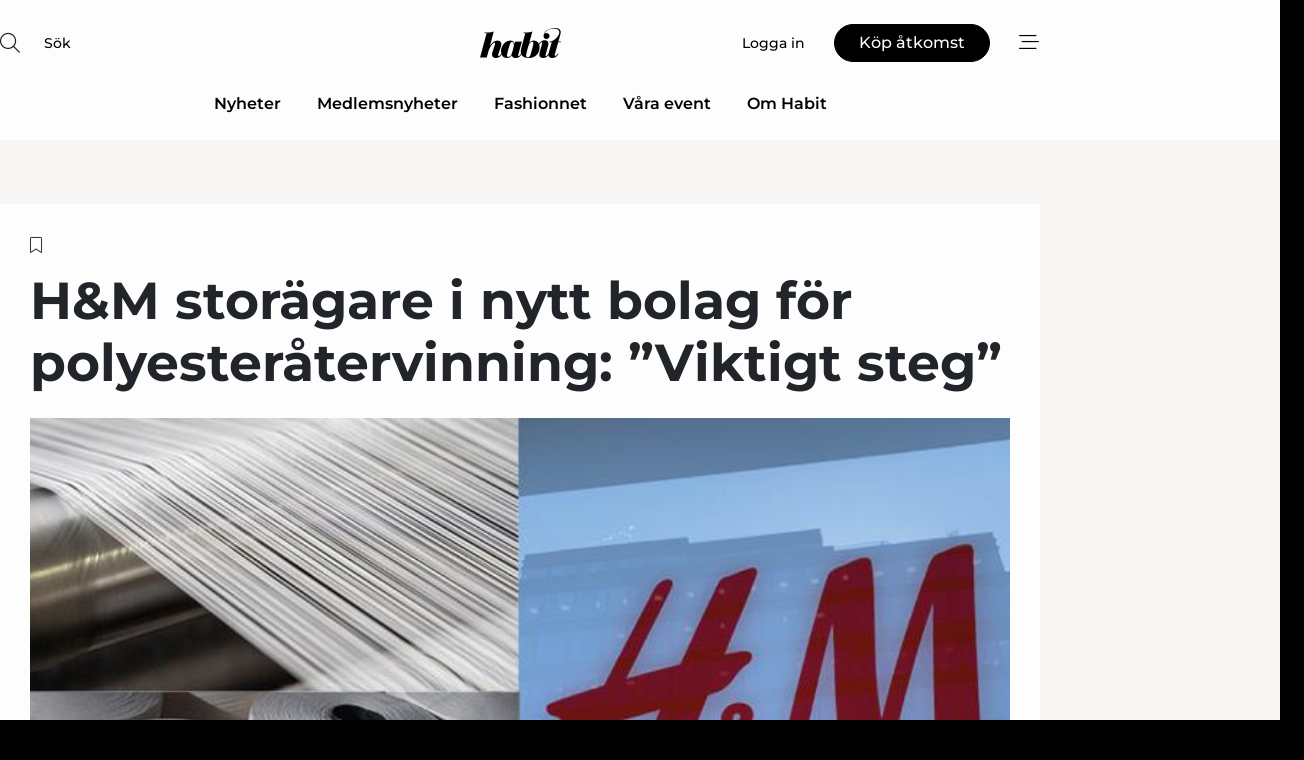

--- FILE ---
content_type: text/html;charset=UTF-8
request_url: https://www.habit.se/article/view/1085798/hm_storagare_i_nytt_bolag_for_polyesteratervinning_viktigt_steg
body_size: 68151
content:
<?xml version="1.0" encoding="UTF-8"?>
<!DOCTYPE html>
<html xmlns="http://www.w3.org/1999/xhtml"><head id="j_idt2">
        <link rel="SHORTCUT ICON" href="https://f.nordiskemedier.dk/favicon/habit.png" />
        <link rel="ICON" href="https://f.nordiskemedier.dk/favicon/habit.png" type="image/x-icon" />
        <title>H&amp;M storägare i nytt bolag för polyesteråtervinning: ”Viktigt steg”</title><meta name="description" content="Förutom H&amp;M Group är medgrundarbolaget Vargas Holding. Därtill backas det av klimatfonden TPG Rise Climate." />
        <meta http-equiv="X-UA-Compatible" content="IE=edge,chrome=1" />
        <meta http-equiv="content-type" content="text/html; charset=UTF-8" />
    <meta id="viewport" name="viewport" content="width=device-width, initial-scale=1" />
    <script>
        //<![CDATA[
        (function () {
            var width = window.innerWidth ||
                document.documentElement.clientWidth ||
                document.body.clientWidth;
            if (width >= 768) {
                document.getElementById("viewport").setAttribute("content", "width=1344");
            } else {
                document.getElementById("viewport").setAttribute("content", "width=device-width, initial-scale=1");
            }
        })();
        //]]>
    </script>
        <meta http-equiv="content-script-type" content="text/javascript" />
        <meta http-equiv="cache-control" content="no-cache" />
        <meta http-equiv="expires" content="0" />
        <meta http-equiv="pragma" content="no-cache" />
        <script src="/js/vars.js?t=1769437624981" type="text/javascript"></script>
        <script src="/js/access.js?t=1769437624981" type="text/javascript"></script>
        <script>
            window.startupTimestamp = "1769437624981";
            window.contextPath = "";
            window.domain = "https://www.habit.se";
            window.fileDomain = "https://f.nordiskemedier.dk";
            window.hostId = 43;
            window.visitor = {};
            window.cvrRestApiAddress = "https://cvr-api.nordiskemedier.dk/resources";
            window.metaObject = {"industryName":"Fashion","authorInitials":"KAS","pageType":"view-article","pageSize":2967,"pageAge":691,"contentType":"view-article"};
            window.testMode = false;

            window.googleAnalytics = false;
            window.pendingScriptExecutions = [];
            window.enableCookieBot = new function () {};

            window.trackerEnabled = true; // TODO: replace with JsVarsServlet after merge
        </script>
    
    <script type="text/javascript" async="true">
        //<![CDATA[
        (function() {
            var host = window.location.hostname;
            var element = document.createElement('script');
            var firstScript = document.getElementsByTagName('script')[0];
            var url = 'https://cmp.inmobi.com'
                .concat('/choice/', 'h8eTMmqFZF-_K', '/', host, '/choice.js?tag_version=V3');
            var uspTries = 0;
            var uspTriesLimit = 3;
            element.async = true;
            element.type = 'text/javascript';
            element.src = url;

            // Not default InMobi code - make sure there is a script present
            // before inserting anything before it.
            if (firstScript) {
                firstScript.parentNode.insertBefore(element, firstScript);
            }

            function makeStub() {
                var TCF_LOCATOR_NAME = '__tcfapiLocator';
                var queue = [];
                var win = window;
                var cmpFrame;

                function addFrame() {
                    var doc = win.document;
                    var otherCMP = !!(win.frames[TCF_LOCATOR_NAME]);

                    if (!otherCMP) {
                        if (doc.body) {
                            var iframe = doc.createElement('iframe');

                            iframe.style.cssText = 'display:none';
                            iframe.name = TCF_LOCATOR_NAME;
                            doc.body.appendChild(iframe);
                        } else {
                            setTimeout(addFrame, 5);
                        }
                    }
                    return !otherCMP;
                }

                function tcfAPIHandler() {
                    var gdprApplies;
                    var args = arguments;

                    if (!args.length) {
                        return queue;
                    } else if (args[0] === 'setGdprApplies') {
                        if (
                            args.length > 3 &&
                            args[2] === 2 &&
                            typeof args[3] === 'boolean'
                        ) {
                            gdprApplies = args[3];
                            if (typeof args[2] === 'function') {
                                args[2]('set', true);
                            }
                        }
                    } else if (args[0] === 'ping') {
                        var retr = {
                            gdprApplies: gdprApplies,
                            cmpLoaded: false,
                            cmpStatus: 'stub'
                        };

                        if (typeof args[2] === 'function') {
                            args[2](retr);
                        }
                    } else {
                        if(args[0] === 'init' && typeof args[3] === 'object') {
                            args[3] = Object.assign(args[3], { tag_version: 'V3' });
                        }
                        queue.push(args);
                    }
                }

                function postMessageEventHandler(event) {
                    var msgIsString = typeof event.data === 'string';
                    var json = {};

                    try {
                        if (msgIsString) {
                            json = JSON.parse(event.data);
                        } else {
                            json = event.data;
                        }
                    } catch (ignore) {}

                    var payload = json.__tcfapiCall;

                    if (payload) {
                        window.__tcfapi(
                            payload.command,
                            payload.version,
                            function(retValue, success) {
                                var returnMsg = {
                                    __tcfapiReturn: {
                                        returnValue: retValue,
                                        success: success,
                                        callId: payload.callId
                                    }
                                };
                                if (msgIsString) {
                                    returnMsg = JSON.stringify(returnMsg);
                                }
                                if (event && event.source && event.source.postMessage) {
                                    event.source.postMessage(returnMsg, '*');
                                }
                            },
                            payload.parameter
                        );
                    }
                }

                while (win) {
                    try {
                        if (win.frames[TCF_LOCATOR_NAME]) {
                            cmpFrame = win;
                            break;
                        }
                    } catch (ignore) {}

                    if (win === window.top) {
                        break;
                    }
                    win = win.parent;
                }
                if (!cmpFrame) {
                    addFrame();
                    win.__tcfapi = tcfAPIHandler;
                    win.addEventListener('message', postMessageEventHandler, false);
                }
            };

            makeStub();

            function makeGppStub() {
                const CMP_ID = 10;
                const SUPPORTED_APIS = [
                    '2:tcfeuv2',
                    '6:uspv1',
                    '7:usnatv1',
                    '8:usca',
                    '9:usvav1',
                    '10:uscov1',
                    '11:usutv1',
                    '12:usctv1'
                ];

                window.__gpp_addFrame = function (n) {
                    if (!window.frames[n]) {
                        if (document.body) {
                            var i = document.createElement("iframe");
                            i.style.cssText = "display:none";
                            i.name = n;
                            document.body.appendChild(i);
                        } else {
                            window.setTimeout(window.__gpp_addFrame, 10, n);
                        }
                    }
                };
                window.__gpp_stub = function () {
                    var b = arguments;
                    __gpp.queue = __gpp.queue || [];
                    __gpp.events = __gpp.events || [];

                    if (!b.length || (b.length == 1 && b[0] == "queue")) {
                        return __gpp.queue;
                    }

                    if (b.length == 1 && b[0] == "events") {
                        return __gpp.events;
                    }

                    var cmd = b[0];
                    var clb = b.length > 1 ? b[1] : null;
                    var par = b.length > 2 ? b[2] : null;
                    if (cmd === "ping") {
                        clb(
                            {
                                gppVersion: "1.1", // must be “Version.Subversion”, current: “1.1”
                                cmpStatus: "stub", // possible values: stub, loading, loaded, error
                                cmpDisplayStatus: "hidden", // possible values: hidden, visible, disabled
                                signalStatus: "not ready", // possible values: not ready, ready
                                supportedAPIs: SUPPORTED_APIS, // list of supported APIs
                                cmpId: CMP_ID, // IAB assigned CMP ID, may be 0 during stub/loading
                                sectionList: [],
                                applicableSections: [-1],
                                gppString: "",
                                parsedSections: {},
                            },
                            true
                        );
                    } else if (cmd === "addEventListener") {
                        if (!("lastId" in __gpp)) {
                            __gpp.lastId = 0;
                        }
                        __gpp.lastId++;
                        var lnr = __gpp.lastId;
                        __gpp.events.push({
                            id: lnr,
                            callback: clb,
                            parameter: par,
                        });
                        clb(
                            {
                                eventName: "listenerRegistered",
                                listenerId: lnr, // Registered ID of the listener
                                data: true, // positive signal
                                pingData: {
                                    gppVersion: "1.1", // must be “Version.Subversion”, current: “1.1”
                                    cmpStatus: "stub", // possible values: stub, loading, loaded, error
                                    cmpDisplayStatus: "hidden", // possible values: hidden, visible, disabled
                                    signalStatus: "not ready", // possible values: not ready, ready
                                    supportedAPIs: SUPPORTED_APIS, // list of supported APIs
                                    cmpId: CMP_ID, // list of supported APIs
                                    sectionList: [],
                                    applicableSections: [-1],
                                    gppString: "",
                                    parsedSections: {},
                                },
                            },
                            true
                        );
                    } else if (cmd === "removeEventListener") {
                        var success = false;
                        for (var i = 0; i < __gpp.events.length; i++) {
                            if (__gpp.events[i].id == par) {
                                __gpp.events.splice(i, 1);
                                success = true;
                                break;
                            }
                        }
                        clb(
                            {
                                eventName: "listenerRemoved",
                                listenerId: par, // Registered ID of the listener
                                data: success, // status info
                                pingData: {
                                    gppVersion: "1.1", // must be “Version.Subversion”, current: “1.1”
                                    cmpStatus: "stub", // possible values: stub, loading, loaded, error
                                    cmpDisplayStatus: "hidden", // possible values: hidden, visible, disabled
                                    signalStatus: "not ready", // possible values: not ready, ready
                                    supportedAPIs: SUPPORTED_APIS, // list of supported APIs
                                    cmpId: CMP_ID, // CMP ID
                                    sectionList: [],
                                    applicableSections: [-1],
                                    gppString: "",
                                    parsedSections: {},
                                },
                            },
                            true
                        );
                    } else if (cmd === "hasSection") {
                        clb(false, true);
                    } else if (cmd === "getSection" || cmd === "getField") {
                        clb(null, true);
                    }
                    //queue all other commands
                    else {
                        __gpp.queue.push([].slice.apply(b));
                    }
                };
                window.__gpp_msghandler = function (event) {
                    var msgIsString = typeof event.data === "string";
                    try {
                        var json = msgIsString ? JSON.parse(event.data) : event.data;
                    } catch (e) {
                        var json = null;
                    }
                    if (typeof json === "object" && json !== null && "__gppCall" in json) {
                        var i = json.__gppCall;
                        window.__gpp(
                            i.command,
                            function (retValue, success) {
                                var returnMsg = {
                                    __gppReturn: {
                                        returnValue: retValue,
                                        success: success,
                                        callId: i.callId,
                                    },
                                };
                                event.source.postMessage(msgIsString ? JSON.stringify(returnMsg) : returnMsg, "*");
                            },
                            "parameter" in i ? i.parameter : null,
                            "version" in i ? i.version : "1.1"
                        );
                    }
                };
                if (!("__gpp" in window) || typeof window.__gpp !== "function") {
                    window.__gpp = window.__gpp_stub;
                    window.addEventListener("message", window.__gpp_msghandler, false);
                    window.__gpp_addFrame("__gppLocator");
                }
            };

            makeGppStub();

            var uspStubFunction = function() {
                var arg = arguments;
                if (typeof window.__uspapi !== uspStubFunction) {
                    setTimeout(function() {
                        if (typeof window.__uspapi !== 'undefined') {
                            window.__uspapi.apply(window.__uspapi, arg);
                        }
                    }, 500);
                }
            };

            var checkIfUspIsReady = function() {
                uspTries++;
                if (window.__uspapi === uspStubFunction && uspTries < uspTriesLimit) {
                    console.warn('USP is not accessible');
                } else {
                    clearInterval(uspInterval);
                }
            };

            if (typeof window.__uspapi === 'undefined') {
                window.__uspapi = uspStubFunction;
                var uspInterval = setInterval(checkIfUspIsReady, 6000);
            }
        })();
        //]]>
    </script><meta property="og:title" content="H&amp;M storägare i nytt bolag för polyesteråtervinning: ”Viktigt steg”" /><meta property="og:description" content="Förutom H&amp;M Group är medgrundarbolaget Vargas Holding. Därtill backas det av klimatfonden TPG Rise Climate." /><meta property="og:type" content="article" /><meta property="og:url" content="https://www.habit.se/article/view/1085798/hm_storagare_i_nytt_bolag_for_polyesteratervinning_viktigt_steg" /><meta property="og:image" content="https://image.nordjyske.dk/users/nordjyske/images/102564884.jpg?t[strip]=true&amp;t[quality]=95&amp;t[crop][width]=676&amp;t[crop][height]=355&amp;t[crop][x]=0&amp;t[crop][y]=12&amp;t[resize][width]=900&amp;t[resize][height]=473&amp;accessToken=2f4ca3a6437770ec471bf791c547faf701924edc33de14afc48745f572c25e1e" /><meta property="og:image:width" content="900" /><meta property="og:image:height" content="473" />
            <meta property="og:site_name" content="Habit" /><meta name="twitter:card" content="summary" /><meta name="twitter:url" content="https://www.habit.se/article/view/1085798/hm_storagare_i_nytt_bolag_for_polyesteratervinning_viktigt_steg" /><meta name="twitter:title" content="H&amp;M storägare i nytt bolag för polyesteråtervinning: ”Viktigt steg”" /><meta name="twitter:image" content="https://f.nordiskemedier.dk/.jpg" />
            <script type="application/ld+json">
                {
                    "@context":"http://schema.org",
                    "@type":"NewsMediaOrganization",
                    "name":"Habit",
                    "logo":{
                        "@type":"ImageObject",
                        "url":"https://f.nordiskemedier.dk/logo/portal/43.png"
                    },
                    "url":"https://www.habit.se",
                    "ethicsPolicy":"https://www.habit.se/privacy",
                    "sameAs":["https://www.facebook.com/habitskoochmode/","https://www.linkedin.com/company/habitskoochmode/"]
                }
            </script>
        <script src="/js/notbot.js?t=1769437624981" type="text/javascript"></script>

        <link href="https://f.nordiskemedier.dk/font/media.css" rel="stylesheet" />
        <link rel="stylesheet" href="https://f.nordiskemedier.dk/font-awesome/pro/6.6.0/css/all.min.css" />
        <link rel="stylesheet" href="https://f.nordiskemedier.dk/bootstrap/5.3.6/css/bootstrap.min.css" />
        <link rel="stylesheet" href="/css/default.css?t=1769437624981" type="text/css" />
        <script src="https://f.nordiskemedier.dk/jquery/jquery-3.6.0.min.js"></script>
        
        <script src="/js/jquery-ui.min.js"></script><script type="text/javascript" src="/javax.faces.resource/js/jquery.cookies.2.2.0.min.js.html?ln=portal-jsf&amp;t=17694376"></script>
        <script src="https://f.nordiskemedier.dk/bootstrap/5.3.6/js/bootstrap.bundle.min.js"></script>
        <script src="/js/default.js?t=1769437624981" type="text/javascript"></script>
        <script src="https://www.google.com/recaptcha/api.js?render=explicit&amp;hl=sv" type="text/javascript"></script>
                <script src="https://cdn.jsdelivr.net/npm/vue@2.7.14/dist/vue.min.js"></script>
                <script src="/dist/vue-components.umd.min.js?t=1769437624981" type="text/javascript"></script>
        
        <script src="https://f.nordiskemedier.dk/turnjs4/lib/turn.min.js" type="text/javascript"></script><!--[if lt IE 9]>
            <script src="https://f.nordiskemedier.dk/turnjs4/lib/turn.html4.min.js" type="text/javascript"></script><![endif]--><!--[if lt IE 9]>
                <script type="text/javascript">
                    window.location = "/browser-support.html";
                </script><![endif]-->
        <script src="https://cdn.jsdelivr.net/npm/ua-parser-js@0/dist/ua-parser.min.js"></script>
    <script type="text/javascript">
        window.enableGTM = function() {
            try {
                (function (w, d, s, l, i) {
                    w[l] = w[l] || [];
                    w[l].push({
                        'gtm.start':
                            new Date().getTime(), event: 'gtm.js'
                    });
                    var f = d.getElementsByTagName(s)[0],
                        j = d.createElement(s), dl = l != 'dataLayer' ? '&l=' + l : '';
                    j.async = true;
                    j.src =
                        'https://www.googletagmanager.com/gtm.js?id=' + i + dl;
                    f.parentNode.insertBefore(j, f);
                })(window, document, 'script', 'dataLayer', 'GTM-TNVL8DH');
            } catch (err) {
                console.log(err);
            }
        };
    </script>
        

        
        <script src="/js/cookie-utilities.js"></script>
    <script type="text/javascript">
        var gaPageType = 'view-article';
        var gaContentType = 'view-article';
        var gaPageAge = 691;
        var gaPageSize = 2967;
        var gaIndustryName = 'Fashion';
        
    </script>
    <script type="text/javascript">
        window.enableBanners = function () {
            try {
                window['banner-consent-is-ready'] = true;
                EventBus.broadcast("banner-consent-is-ready");
            } catch (err) {
                console.log(err);
            }
        };
    </script>
    <script type="text/javascript">
        //<![CDATA[
        (function () {
            var salespanelModuleEnabled = false;
            var quantCastModuleEnabled = true;
            var salespanelResolve, salespanelReject;
            window.salespanelPromise = new Promise((resolve, reject) => {
                // Check if Salespanel and QuantCast module is enabled for this host and check if the tag has loaded.
                if (!salespanelModuleEnabled || !quantCastModuleEnabled) {
                    resolve(false);
                }
                salespanelResolve = resolve;
                salespanelReject = reject;
            });

            // Reject just in case QuantCast module is enabled but variable is not initialized.
            if (typeof window.__tcfapi == "undefined") {
                salespanelReject("QuantCast error: __tcfapi is undefined");
                return;
            }

            // Listen for Quantcast events for changes to Salespanel consent.
            window.__tcfapi('addEventListener', 2, async function (tcData, success) {
                if (!success) {
                    salespanelReject("Salespanel error: Could not create event listener.");
                    return;
                }

                // the rest of this function is called when the page is loaded OR
                // - the user accepts / rejects / updates the consent terms
                // - the user dismisses the consent box by clicking the 'x'
                if (tcData.eventStatus !== 'tcloaded' && tcData.eventStatus !== 'useractioncomplete') {
                    return;
                }

                // Salespanel is managed by Google Tag Manager and is not inserted if the relevant consent is not given.
                // If consent is given, it returns true, otherwise false after 2,5 seconds.
                var loops = 0;
                while(!salespanelObjectLoaded() && loops < 5) {
                    await new Promise(resolve => setTimeout(resolve, 500));
                    loops += 1;
                }

                if (salespanelObjectLoaded()) {
                    // Set cookie.
                    allowTracking();
                    salespanelResolve(true);
                } else {
                    // Remove cookie.
                    rejectTracking();
                    // Salespanel did not load in time or was rejected by consent.
                    salespanelReject("Salespanel error: Not loaded.");
                }
            });

            function salespanelObjectLoaded() {
                return typeof $salespanel !== "undefined" && $salespanel.hasOwnProperty("push");
            }

            function allowTracking() {
                // Check if Salespanel tracking has already been allowed.
                if ($.cookies.get("track_uid") !== null) {
                    return;
                }

                try {
                    // Activate tracking when the visitor provides explicit consent.
                    // Place `track_uid` cookie.
                    $salespanel.push(["set", "tracking:allowTracking"]);
                } catch (e) {
                    salespanelReject("Salespanel error: Allow tracking failed.");
                }
            }

            function rejectTracking() {
                // Remove cookie if user removed Salespanel consent.
                // All created Salespanel events will now be un-identified.
                if ($.cookies.get("track_uid")) {
                    $.cookies.del("track_uid", {domain: '.habit.se'});
                }
            }
        })();
        //]]>
    </script>
    <script type="text/javascript">
        //<![CDATA[
        window.paywallScripts = {
            seenPaywall: async function (type) {
                // Wait for salespanel promise to be fulfilled (either loaded or not).
                const salespanelLoaded = await window.salespanelPromise.catch(() => {
                    // Salespanel didn't load if promise is rejected.
                    return false;
                });
                if (!salespanelLoaded) return;

                // Find previous amount of seen paywalls.
                await this.seenPaywallPromise().then(seenPaywalls => {
                    // Increment amount of seen paywall on visitor attribute.
                    this.setPaywallsAttribute(seenPaywalls);

                    // Create Meta/Facebook Pixel event notifying of a seen paywall.
                    if (seenPaywalls > 3) {
                        fbq('trackCustom', "Set paywall +3 gange");
                    }
                }).catch((message) => {
                    console.error(message);
                });

                // Create Salespanel event notifying of a seen paywall.
                this.sendPaywallEvent(type);
            },
            seenPaywallPromise: function () {
                return new Promise((resolve, reject) => {
                    try {
                        $salespanel.push(["get", "qualify:visitor", function (data) {
                            data.visitor_attributes.paywalls !== null ?
                                resolve(data.visitor_attributes.paywalls) :
                                resolve(0);
                        }]);
                    } catch (e) {
                        reject("Salespanel error: Get details failed.");
                    }
                });
            },
            setPaywallsAttribute: function (seenPaywalls) {
                try {
                    $salespanel.push(["set", "attributes:visitor", {
                        "paywalls": seenPaywalls + 1
                    }]);
                } catch (e) {
                    console.error("Salespanel error: Couldn't set attribute.");
                }
            },
            sendPaywallEvent: function (type) {
                try {
                    $salespanel.push(["set",
                        "activity:customActivity",
                        "website",
                        "Saw paywall",
                        type
                    ]);
                } catch (e) {
                    console.error("Salespanel error: Couldn't send custom activity.");
                }
            }
        }
        //]]>
    </script>
            <script type="text/javascript">
                (function (){
                    var is = [];
                    var impersonating = false;
                    if (!impersonating && window.visitor.person && window.visitor.person.id) {
                        is.push({
                            name: "person",
                            ref: window.visitor.person.id
                        });
                    }
                    if (!impersonating && window.visitor.recipient && window.visitor.recipient.id) {
                        is.push({
                            name: "recipient",
                            ref: window.visitor.recipient.id
                        });
                    }

                    var evtr;
                    var queue = [];
                    window.queueTrackerEvent = function (a, sn, sr, tn, tr) {
                        if (evtr) {
                            evtr(a, sn, sr, tn, tr, is);
                        } else {
                            queue.push({
                                a: a,
                                sn: sn,
                                sr: sr,
                                tn: tn,
                                tr: tr
                            })
                        }
                    };
                    window.addEventListener("onTrackerLoaded", function () {
                        evtr = window.createTracker("https://api.evtr.nordiskemedier.dk", "evtr");
                        while (queue.length) {
                            var ev = queue.splice(0, 1)[0];
                            if (ev) {
                                evtr(ev.a, ev.sn, ev.sr, ev.tn, ev.tr, is);
                            }
                        }
                    });
                })();
            </script>
            <script async="async" src="https://js.evtr.nordiskemedier.dk/_.js?t=1769437624981" type="text/javascript"></script>

        <script type="text/javascript">
            $(function() {
                $('.item').hover(
                function() { $(this).css('background-color', '#efefef').css('cursor', 'pointer') },
                function() { $(this).css('background-color', 'transparent').css('cursor', 'normal') }
            );
                $(".tt").tooltip();
            });
            function getTitle() {
                return document.title;
            }
            function getLocation() {
                return window.location;
            }
            function getUrl() {
                return window.location.href;
            }
            function confirmDelete(p) {
                var v = "\u00C4r du s\u00E4ker p\u00E5 att du vill radera \"{0}\"?";
                v = v.replace("{0}", p);
                return confirm(v);
            }
            function getVisitorEmail() {
                return "";
            }
            function getVisitorRememberInfo() {
                return true;
            }

            var ids = [];
            function messageFade() {
                $('.fade').fadeTo('slow', 0.3);
            }
            
            // Remove cookies that are no longer in use
            $(document).ready(function () {
                $.cookies.del("c1");
                $.cookies.del("c2");
                $.cookies.del("c3");
            });

            window.pushGTrackScript = function (f, cont) {
                window.pendingScriptExecutions.push({
                    callback: function () {
                        if (window.googleAnalytics) {
                            eval(f(cont));
                        }
                    },
                    context: cont
                });

            }
            $(window).on('load', function () {
                // if subscription is suspended change paywall message.
                if ($('#paywall-overlay') && window.visitor?.person?.suspended) {
                    $('#paywall-overlay .paywall-package').html("\u00C5tkomsten \u00E4r avst\u00E4ngd.");
                    $('#paywall-overlay .paywall-body-wrapper').html("Av s\u00E4kerhetssk\u00E4l \u00E4r ditt konto tillf\u00E4lligt avst\u00E4ngt.".replace('{0}', "abonnement@nordiskemedier.dk").replace('{1}', "abonnement@nordiskemedier.dk"));
                    $('.paywall-content-wrapper').addClass('warning');
                }
            });
        </script>
        <script type="text/javascript">
            //<![CDATA[
            function center(element) {
                var e=$(element);
                var w=e.width();
                var h=e.height();
                e.css("position","fixed").css("z-index","50000").css("top","50%").css("left","50%").css("margin-left","-"+(w/2)+"px").css("margin-top","-"+(h/2)+"px");
                e.draggable({
                    handle: $(element+"_handle")
                });
            }
            //]]>
        </script>
            <script type="text/javascript" src="https://aka-cdn.adtech.de/dt/common/DAC.js"></script>
            <script type="text/javascript" src="https://aka-cdn.adtech.de/dac/868.1/config.js"></script>

        
        <link rel="alternate" type="application/rss+xml" title="News RSS" href="https://www.habit.se/xml/rss2/articles" />
        <link rel="alternate" type="application/rss+xml" title="Advertisements RSS" href="https://www.habit.se/xml/rss2/advertisements?typeId=1&amp;typeId=2" />
        <link rel="alternate" type="application/rss+xml" title="Competences RSS" href="https://www.habit.se/xml/rss2/competences" />
        <link rel="alternate" type="application/rss+xml" title="Jobs RSS" href="https://www.habit.se/xml/rss2/jobs" />
        <link rel="alternate" type="application/rss+xml" title="Courses RSS" href="https://www.habit.se/xml/rss2/courses" />

        <script>
            window.adTracker = {
                slots: {},
                adsMeta: {},
                hoverState: {
                    currentSlotId: null,
                    lastChangeTs: 0
                },
                clickState: {
                    lastPointerDown: null,  // { slotId, ts }
                    clickHandled: false
                }
            };
        </script><script async="async" src="https://securepubads.g.doubleclick.net/tag/js/gpt.js"></script><script>window.googletag = window.googletag || {cmd: []};if (!window.__gptGlobalsInit) {  window.__gptGlobalsInit = true;  window.slotFallbackData = new Map();  window.__inViewPct = window.__inViewPct || {};  window.__lastRefreshAt = new Map();  window.__slotCooldownMs = new Map();  function __canRefresh(slot){    const id = slot.getSlotElementId();    const last = window.__lastRefreshAt.get(id) || 0;    const cd = window.__slotCooldownMs.get(id) || 30000;    return Date.now() - last >= cd;  }  function __markRefreshed(slot){ window.__lastRefreshAt.set(slot.getSlotElementId(), Date.now()); }  window.__refreshState = window.__refreshState || {};  function __getRefreshState(id){    return (window.__refreshState[id] = window.__refreshState[id] || { pending:false, nextAllowedTs:0 });  }  function __tryRefresh(slot){    const id = slot.getSlotElementId();    const st = __getRefreshState(id);    if (!st.pending) return;    if (st.refreshScheduled) return;    const now = Date.now();    const pct = (window.__inViewPct && window.__inViewPct[id]) || 0;    if (now < st.nextAllowedTs){      __scheduleTryRefresh(slot, st.nextAllowedTs - now);      return;    }    if (pct < 50){      __scheduleTryRefresh(slot, 3000);      return;    }    if (!__canRefresh(slot)){      __scheduleTryRefresh(slot, 3000);      return;    }    st.refreshScheduled = true;    const ranInt = Math.floor(Math.random() * (2000 - 100 + 1)) + 100;    setTimeout(function(){      googletag.pubads().refresh([slot]);      __markRefreshed(slot);      st.pending = false;      st.refreshScheduled = false;    }, ranInt);  }function handleSlotRender(slotElementId) {    var labelId = 'label-' + slotElementId;    var labelEl = document.getElementById(labelId);    if (!labelEl) {        return;    }    labelEl.style.display = 'block';}function registerAdSlot(slotId) {    const slotEl = document.getElementById(slotId);    if (!slotEl) return;    const wrapper = slotEl;     wrapper.dataset.adSlotId = slotId;    if (!wrapper.style.position) {        wrapper.style.position = 'relative';    }    wrapper.addEventListener('mouseenter', function () {        window.adTracker.hoverState.currentSlotId = slotId;        window.adTracker.hoverState.lastChangeTs = Date.now();    });    wrapper.addEventListener('mouseleave', function () {        if (window.adTracker.hoverState.currentSlotId === slotId) {            window.adTracker.hoverState.currentSlotId = null;            window.adTracker.hoverState.lastChangeTs = Date.now();        }    });    window.adTracker.slots[slotId] = wrapper;}  function __scheduleTryRefresh(slot, delayMs){    const id = slot.getSlotElementId();    const st = __getRefreshState(id);    if (st.tryTimer) clearTimeout(st.tryTimer);    st.tryTimer = setTimeout(function(){      st.tryTimer = null;      __tryRefresh(slot);    }, Math.max(0, delayMs || 0));  }  googletag.cmd.push(function(){    googletag.pubads().addEventListener('slotVisibilityChanged', function(e){      const slot = e.slot;      const id = slot.getSlotElementId();      window.__inViewPct[id] = e.inViewPercentage || 0;      __scheduleTryRefresh(slot, 250);    });    googletag.pubads().addEventListener('impressionViewable', function(e){      const slot = e.slot;      const id = slot.getSlotElementId();      const cd = window.__slotCooldownMs.get(id) || 30000;      const st = __getRefreshState(id);      st.pending = true;      st.nextAllowedTs = Date.now() + cd;      __scheduleTryRefresh(slot, cd);    });  });  window.fireWindowResizeEvent = window.fireWindowResizeEvent || function(){    try { window.dispatchEvent(new Event('resize')); } catch(e){}  };}googletag.cmd.push(function(){  window.__fallbackHandled = window.__fallbackHandled || new Set();  googletag.pubads().addEventListener('slotRenderEnded', function(event){    const adslotId = event.slot.getSlotElementId();    if (!event.isEmpty) { fireWindowResizeEvent();        handleSlotRender(adslotId);       window.adTracker.adsMeta[adslotId] = {       creativeId: event.creativeId,       lineItemId: event.lineItemId,       campaignId: event.campaignId,       size: event.size,       adUnitPath: event.slot.getAdUnitPath(),      };    registerAdSlot(adslotId);    return; }    if (!window.slotFallbackData || !window.slotFallbackData.has(adslotId)) { fireWindowResizeEvent(); return; }    if (window.__fallbackHandled.has(adslotId)) { fireWindowResizeEvent(); return; }    window.__fallbackHandled.add(adslotId);    const cfg = window.slotFallbackData.get(adslotId);    try { googletag.destroySlots([event.slot]); } catch(e) {}    requestAnimationFrame(function(){      const toArr = s => s.split('],').map(x=>JSON.parse(x.replace(/\s/g,'') + (x.endsWith(']')?'':']')));      const sizeArrayLarge  = cfg.sizesLarge  ? toArr(cfg.sizesLarge)  : [];      const sizeArraySmall  = cfg.sizesSmall  ? toArr(cfg.sizesSmall)  : [];      const sizeArrayMobile = cfg.sizesMobile ? toArr(cfg.sizesMobile) : [];      var mapping = googletag.sizeMapping()        .addSize([1588,0], sizeArrayLarge)        .addSize([768,0],  sizeArraySmall)        .addSize([0,0],    sizeArrayMobile).build();      var already = googletag.pubads().getSlots().some(s => s.getSlotElementId() === adslotId);      if (!already) {        var fb = googletag.defineSlot(cfg.fallbackAdUnitPath, cfg.sizes, adslotId)          .defineSizeMapping(mapping)          .addService(googletag.pubads());        if (cfg.refreshAdSlot === 'true') {          window.__slotCooldownMs && window.__slotCooldownMs.set(adslotId, Number(cfg.refreshInterval)||30000);        } else {          window.__slotCooldownMs && window.__slotCooldownMs.set(adslotId, 1440000);        }      }      setTimeout(function(){        try { googletag.display(adslotId); } catch(e) { console.warn('fallback display failed:', e); }        fireWindowResizeEvent();      }, 0);    });  });});googletag.cmd.push(function(){var mapping = googletag.sizeMapping().addSize([1588, 0], [[ 1568, 864]]).addSize([768, 0], [[ 980, 540]]).addSize([0, 0], [[ 300, 100]]).build();var adSlot = googletag.defineSlot('/98909716/Regular_Top/Habit_SE', [[ 300, 100],[ 980, 540],[ 1568, 864]], 'regular-top-0').setTargeting('Industry', ['85']).defineSizeMapping(mapping).addService(googletag.pubads());window.__slotCooldownMs.set('regular-top-0', 15515);});googletag.cmd.push(function(){var mapping = googletag.sizeMapping().addSize([1588, 0], [[ 200, 200]]).addSize([768, 0], []).addSize([0, 0], []).build();var adSlot = googletag.defineSlot('/98909716/Regular_Side/Habit_SE', [[ 200, 200]], 'regular-side-left-0').setTargeting('Industry', ['85']).defineSizeMapping(mapping).addService(googletag.pubads());window.__slotCooldownMs.set('regular-side-left-0', 16319);});googletag.cmd.push(function(){var mapping = googletag.sizeMapping().addSize([1588, 0], [[ 200, 200]]).addSize([768, 0], []).addSize([0, 0], []).build();var adSlot = googletag.defineSlot('/98909716/Regular_Side/Habit_SE', [[ 200, 200]], 'regular-side-left-1').setTargeting('Industry', ['85']).defineSizeMapping(mapping).addService(googletag.pubads());window.__slotCooldownMs.set('regular-side-left-1', 15631);});googletag.cmd.push(function(){var mapping = googletag.sizeMapping().addSize([1588, 0], [[ 200, 200]]).addSize([768, 0], []).addSize([0, 0], []).build();var adSlot = googletag.defineSlot('/98909716/Regular_Side/Habit_SE', [[ 200, 200]], 'regular-side-left-2').setTargeting('Industry', ['85']).defineSizeMapping(mapping).addService(googletag.pubads());window.__slotCooldownMs.set('regular-side-left-2', 16248);});googletag.cmd.push(function(){var mapping = googletag.sizeMapping().addSize([1588, 0], [[ 200, 200]]).addSize([768, 0], []).addSize([0, 0], []).build();var adSlot = googletag.defineSlot('/98909716/Regular_Side/Habit_SE', [[ 200, 200]], 'regular-side-left-3').setTargeting('Industry', ['85']).defineSizeMapping(mapping).addService(googletag.pubads());window.__slotCooldownMs.set('regular-side-left-3', 16237);});googletag.cmd.push(function(){var mapping = googletag.sizeMapping().addSize([1588, 0], [[ 200, 200]]).addSize([768, 0], []).addSize([0, 0], []).build();var adSlot = googletag.defineSlot('/98909716/Regular_Side/Habit_SE', [[ 200, 200]], 'regular-side-left-4').setTargeting('Industry', ['85']).defineSizeMapping(mapping).addService(googletag.pubads());window.__slotCooldownMs.set('regular-side-left-4', 16752);});googletag.cmd.push(function(){var mapping = googletag.sizeMapping().addSize([1588, 0], [[ 200, 200]]).addSize([768, 0], []).addSize([0, 0], []).build();var adSlot = googletag.defineSlot('/98909716/Regular_Side/Habit_SE', [[ 200, 200]], 'regular-side-left-5').setTargeting('Industry', ['85']).defineSizeMapping(mapping).addService(googletag.pubads());window.__slotCooldownMs.set('regular-side-left-5', 16956);});googletag.cmd.push(function(){var mapping = googletag.sizeMapping().addSize([1588, 0], [[ 980, 250]]).addSize([768, 0], [[ 980, 250]]).addSize([0, 0], [[ 300, 100]]).build();var adSlot = googletag.defineSlot('/98909716/Regular_Takeover/Habit_SE', [[ 300, 100],[ 980, 250]], 'regular-takeover-above-article-0').setTargeting('Industry', ['85']).defineSizeMapping(mapping).addService(googletag.pubads());window.__slotCooldownMs.set('regular-takeover-above-article-0', 16656);});googletag.cmd.push(function(){var mapping = googletag.sizeMapping().addSize([1588, 0], []).addSize([768, 0], []).addSize([0, 0], [[ 300, 250]]).build();var adSlot = googletag.defineSlot('/98909716/Regular_Campaign/Habit_SE', [[ 300, 250]], 'regular-campaign-article-1-0').setTargeting('Industry', ['85']).defineSizeMapping(mapping).addService(googletag.pubads());window.__slotCooldownMs.set('regular-campaign-article-1-0', 15941);});googletag.cmd.push(function(){var mapping = googletag.sizeMapping().addSize([1588, 0], []).addSize([768, 0], []).addSize([0, 0], [[ 300, 250]]).build();var adSlot = googletag.defineSlot('/98909716/Regular_Campaign/Habit_SE', [[ 300, 250]], 'regular-campaign-article-2-0').setTargeting('Industry', ['85']).defineSizeMapping(mapping).addService(googletag.pubads());window.__slotCooldownMs.set('regular-campaign-article-2-0', 16854);});googletag.cmd.push(function(){var mapping = googletag.sizeMapping().addSize([1588, 0], []).addSize([768, 0], []).addSize([0, 0], [[ 125, 125]]).build();var adSlot = googletag.defineSlot('/98909716/Regular_Side/Habit_SE', [[ 125, 125]], 'regular-side-mobile-row-1-1-0').setTargeting('Industry', ['85']).defineSizeMapping(mapping).addService(googletag.pubads());window.__slotCooldownMs.set('regular-side-mobile-row-1-1-0', 16892);});googletag.cmd.push(function(){var mapping = googletag.sizeMapping().addSize([1588, 0], []).addSize([768, 0], []).addSize([0, 0], [[ 125, 125]]).build();var adSlot = googletag.defineSlot('/98909716/Regular_Side/Habit_SE', [[ 125, 125]], 'regular-side-mobile-row-1-2-0').setTargeting('Industry', ['85']).defineSizeMapping(mapping).addService(googletag.pubads());window.__slotCooldownMs.set('regular-side-mobile-row-1-2-0', 16296);});googletag.cmd.push(function(){var mapping = googletag.sizeMapping().addSize([1588, 0], []).addSize([768, 0], []).addSize([0, 0], [[ 125, 125]]).build();var adSlot = googletag.defineSlot('/98909716/Regular_Side/Habit_SE', [[ 125, 125]], 'regular-side-mobile-row-1-3-0').setTargeting('Industry', ['85']).defineSizeMapping(mapping).addService(googletag.pubads());window.__slotCooldownMs.set('regular-side-mobile-row-1-3-0', 16150);});googletag.cmd.push(function(){var mapping = googletag.sizeMapping().addSize([1588, 0], []).addSize([768, 0], []).addSize([0, 0], [[ 125, 125]]).build();var adSlot = googletag.defineSlot('/98909716/Regular_Side/Habit_SE', [[ 125, 125]], 'regular-side-mobile-row-1-4-0').setTargeting('Industry', ['85']).defineSizeMapping(mapping).addService(googletag.pubads());window.__slotCooldownMs.set('regular-side-mobile-row-1-4-0', 16338);});googletag.cmd.push(function(){var mapping = googletag.sizeMapping().addSize([1588, 0], []).addSize([768, 0], []).addSize([0, 0], [[ 300, 250]]).build();var adSlot = googletag.defineSlot('/98909716/Regular_Campaign/Habit_SE', [[ 300, 250]], 'regular-campaign-article-3-0').setTargeting('Industry', ['85']).defineSizeMapping(mapping).addService(googletag.pubads());window.__slotCooldownMs.set('regular-campaign-article-3-0', 15941);});googletag.cmd.push(function(){var mapping = googletag.sizeMapping().addSize([1588, 0], []).addSize([768, 0], []).addSize([0, 0], [[ 300, 250]]).build();var adSlot = googletag.defineSlot('/98909716/Regular_Campaign/Habit_SE', [[ 300, 250]], 'regular-campaign-article-4-0').setTargeting('Industry', ['85']).defineSizeMapping(mapping).addService(googletag.pubads());window.__slotCooldownMs.set('regular-campaign-article-4-0', 16742);});googletag.cmd.push(function(){var mapping = googletag.sizeMapping().addSize([1588, 0], [[ 300, 250]]).addSize([768, 0], [[ 300, 250]]).addSize([0, 0], []).build();var adSlot = googletag.defineSlot('/98909716/Regular_Campaign/Habit_SE', [[ 300, 250]], 'regular-campaign-article-0').setTargeting('Industry', ['85']).defineSizeMapping(mapping).addService(googletag.pubads());window.__slotCooldownMs.set('regular-campaign-article-0', 16370);});googletag.cmd.push(function(){var mapping = googletag.sizeMapping().addSize([1588, 0], [[ 300, 250]]).addSize([768, 0], [[ 300, 250]]).addSize([0, 0], []).build();var adSlot = googletag.defineSlot('/98909716/Regular_Campaign/Habit_SE', [[ 300, 250]], 'regular-campaign-article-1').setTargeting('Industry', ['85']).defineSizeMapping(mapping).addService(googletag.pubads());window.__slotCooldownMs.set('regular-campaign-article-1', 16734);});googletag.cmd.push(function(){var mapping = googletag.sizeMapping().addSize([1588, 0], [[ 300, 250]]).addSize([768, 0], [[ 300, 250]]).addSize([0, 0], []).build();var adSlot = googletag.defineSlot('/98909716/Regular_Campaign/Habit_SE', [[ 300, 250]], 'regular-campaign-article-2').setTargeting('Industry', ['85']).defineSizeMapping(mapping).addService(googletag.pubads());window.__slotCooldownMs.set('regular-campaign-article-2', 16401);});googletag.cmd.push(function(){var mapping = googletag.sizeMapping().addSize([1588, 0], [[ 300, 250]]).addSize([768, 0], [[ 300, 250]]).addSize([0, 0], []).build();var adSlot = googletag.defineSlot('/98909716/Regular_Campaign/Habit_SE', [[ 300, 250]], 'regular-campaign-article-3').setTargeting('Industry', ['85']).defineSizeMapping(mapping).addService(googletag.pubads());window.__slotCooldownMs.set('regular-campaign-article-3', 15585);});googletag.cmd.push(function(){var mapping = googletag.sizeMapping().addSize([1588, 0], [[ 980, 250]]).addSize([768, 0], [[ 980, 250]]).addSize([0, 0], [[ 300, 100]]).build();var adSlot = googletag.defineSlot('/98909716/Regular_Takeover/Habit_SE', [[ 300, 100],[ 980, 250]], 'regular-takeover-below-article-0').setTargeting('Industry', ['85']).defineSizeMapping(mapping).addService(googletag.pubads());window.__slotCooldownMs.set('regular-takeover-below-article-0', 16676);});googletag.cmd.push(function(){var mapping = googletag.sizeMapping().addSize([1588, 0], []).addSize([768, 0], []).addSize([0, 0], [[ 125, 125]]).build();var adSlot = googletag.defineSlot('/98909716/Regular_Side/Habit_SE', [[ 125, 125]], 'regular-side-mobile-row-2-1-0').setTargeting('Industry', ['85']).defineSizeMapping(mapping).addService(googletag.pubads());window.__slotCooldownMs.set('regular-side-mobile-row-2-1-0', 15992);});googletag.cmd.push(function(){var mapping = googletag.sizeMapping().addSize([1588, 0], []).addSize([768, 0], []).addSize([0, 0], [[ 125, 125]]).build();var adSlot = googletag.defineSlot('/98909716/Regular_Side/Habit_SE', [[ 125, 125]], 'regular-side-mobile-row-2-2-0').setTargeting('Industry', ['85']).defineSizeMapping(mapping).addService(googletag.pubads());window.__slotCooldownMs.set('regular-side-mobile-row-2-2-0', 15944);});googletag.cmd.push(function(){var mapping = googletag.sizeMapping().addSize([1588, 0], []).addSize([768, 0], []).addSize([0, 0], [[ 125, 125]]).build();var adSlot = googletag.defineSlot('/98909716/Regular_Side/Habit_SE', [[ 125, 125]], 'regular-side-mobile-row-2-3-0').setTargeting('Industry', ['85']).defineSizeMapping(mapping).addService(googletag.pubads());window.__slotCooldownMs.set('regular-side-mobile-row-2-3-0', 16595);});googletag.cmd.push(function(){var mapping = googletag.sizeMapping().addSize([1588, 0], []).addSize([768, 0], []).addSize([0, 0], [[ 125, 125]]).build();var adSlot = googletag.defineSlot('/98909716/Regular_Side/Habit_SE', [[ 125, 125]], 'regular-side-mobile-row-2-4-0').setTargeting('Industry', ['85']).defineSizeMapping(mapping).addService(googletag.pubads());window.__slotCooldownMs.set('regular-side-mobile-row-2-4-0', 15835);});googletag.cmd.push(function(){var mapping = googletag.sizeMapping().addSize([1588, 0], []).addSize([768, 0], []).addSize([0, 0], [[ 125, 125]]).build();var adSlot = googletag.defineSlot('/98909716/Regular_Side/Habit_SE', [[ 125, 125]], 'regular-side-mobile-row-3-1-0').setTargeting('Industry', ['85']).defineSizeMapping(mapping).addService(googletag.pubads());window.__slotCooldownMs.set('regular-side-mobile-row-3-1-0', 16483);});googletag.cmd.push(function(){var mapping = googletag.sizeMapping().addSize([1588, 0], []).addSize([768, 0], []).addSize([0, 0], [[ 125, 125]]).build();var adSlot = googletag.defineSlot('/98909716/Regular_Side/Habit_SE', [[ 125, 125]], 'regular-side-mobile-row-3-2-0').setTargeting('Industry', ['85']).defineSizeMapping(mapping).addService(googletag.pubads());window.__slotCooldownMs.set('regular-side-mobile-row-3-2-0', 15575);});googletag.cmd.push(function(){var mapping = googletag.sizeMapping().addSize([1588, 0], []).addSize([768, 0], []).addSize([0, 0], [[ 125, 125]]).build();var adSlot = googletag.defineSlot('/98909716/Regular_Side/Habit_SE', [[ 125, 125]], 'regular-side-mobile-row-3-3-0').setTargeting('Industry', ['85']).defineSizeMapping(mapping).addService(googletag.pubads());window.__slotCooldownMs.set('regular-side-mobile-row-3-3-0', 16353);});googletag.cmd.push(function(){var mapping = googletag.sizeMapping().addSize([1588, 0], []).addSize([768, 0], []).addSize([0, 0], [[ 125, 125]]).build();var adSlot = googletag.defineSlot('/98909716/Regular_Side/Habit_SE', [[ 125, 125]], 'regular-side-mobile-row-3-4-0').setTargeting('Industry', ['85']).defineSizeMapping(mapping).addService(googletag.pubads());window.__slotCooldownMs.set('regular-side-mobile-row-3-4-0', 16725);});googletag.cmd.push(function(){var mapping = googletag.sizeMapping().addSize([1588, 0], [[ 200, 200]]).addSize([768, 0], []).addSize([0, 0], []).build();var adSlot = googletag.defineSlot('/98909716/Regular_Side/Habit_SE', [[ 200, 200]], 'regular-side-right-large-0').setTargeting('Industry', ['85']).defineSizeMapping(mapping).addService(googletag.pubads());window.__slotCooldownMs.set('regular-side-right-large-0', 16534);});googletag.cmd.push(function(){var mapping = googletag.sizeMapping().addSize([1588, 0], [[ 200, 200]]).addSize([768, 0], []).addSize([0, 0], []).build();var adSlot = googletag.defineSlot('/98909716/Regular_Side/Habit_SE', [[ 200, 200]], 'regular-side-right-large-1').setTargeting('Industry', ['85']).defineSizeMapping(mapping).addService(googletag.pubads());window.__slotCooldownMs.set('regular-side-right-large-1', 16970);});googletag.cmd.push(function(){var mapping = googletag.sizeMapping().addSize([1588, 0], [[ 200, 200]]).addSize([768, 0], []).addSize([0, 0], []).build();var adSlot = googletag.defineSlot('/98909716/Regular_Side/Habit_SE', [[ 200, 200]], 'regular-side-right-large-2').setTargeting('Industry', ['85']).defineSizeMapping(mapping).addService(googletag.pubads());window.__slotCooldownMs.set('regular-side-right-large-2', 15994);});googletag.cmd.push(function(){var mapping = googletag.sizeMapping().addSize([1588, 0], [[ 200, 200]]).addSize([768, 0], []).addSize([0, 0], []).build();var adSlot = googletag.defineSlot('/98909716/Regular_Side/Habit_SE', [[ 200, 200]], 'regular-side-right-large-3').setTargeting('Industry', ['85']).defineSizeMapping(mapping).addService(googletag.pubads());window.__slotCooldownMs.set('regular-side-right-large-3', 15631);});googletag.cmd.push(function(){var mapping = googletag.sizeMapping().addSize([1588, 0], [[ 200, 200]]).addSize([768, 0], []).addSize([0, 0], []).build();var adSlot = googletag.defineSlot('/98909716/Regular_Side/Habit_SE', [[ 200, 200]], 'regular-side-right-large-4').setTargeting('Industry', ['85']).defineSizeMapping(mapping).addService(googletag.pubads());window.__slotCooldownMs.set('regular-side-right-large-4', 16060);});googletag.cmd.push(function(){var mapping = googletag.sizeMapping().addSize([1588, 0], [[ 200, 200]]).addSize([768, 0], []).addSize([0, 0], []).build();var adSlot = googletag.defineSlot('/98909716/Regular_Side/Habit_SE', [[ 200, 200]], 'regular-side-right-large-5').setTargeting('Industry', ['85']).defineSizeMapping(mapping).addService(googletag.pubads());window.__slotCooldownMs.set('regular-side-right-large-5', 15518);});googletag.cmd.push(function(){var mapping = googletag.sizeMapping().addSize([1588, 0], []).addSize([768, 0], [[ 200, 200]]).addSize([0, 0], []).build();var adSlot = googletag.defineSlot('/98909716/Regular_Side/Habit_SE', [[ 200, 200]], 'regular-side-right-small-0').setTargeting('Industry', ['85']).defineSizeMapping(mapping).addService(googletag.pubads());window.__slotCooldownMs.set('regular-side-right-small-0', 15659);});googletag.cmd.push(function(){var mapping = googletag.sizeMapping().addSize([1588, 0], []).addSize([768, 0], [[ 200, 200]]).addSize([0, 0], []).build();var adSlot = googletag.defineSlot('/98909716/Regular_Side/Habit_SE', [[ 200, 200]], 'regular-side-right-small-1').setTargeting('Industry', ['85']).defineSizeMapping(mapping).addService(googletag.pubads());window.__slotCooldownMs.set('regular-side-right-small-1', 16855);});googletag.cmd.push(function(){var mapping = googletag.sizeMapping().addSize([1588, 0], []).addSize([768, 0], [[ 200, 200]]).addSize([0, 0], []).build();var adSlot = googletag.defineSlot('/98909716/Regular_Side/Habit_SE', [[ 200, 200]], 'regular-side-right-small-2').setTargeting('Industry', ['85']).defineSizeMapping(mapping).addService(googletag.pubads());window.__slotCooldownMs.set('regular-side-right-small-2', 15931);});googletag.cmd.push(function(){var mapping = googletag.sizeMapping().addSize([1588, 0], []).addSize([768, 0], [[ 200, 200]]).addSize([0, 0], []).build();var adSlot = googletag.defineSlot('/98909716/Regular_Side/Habit_SE', [[ 200, 200]], 'regular-side-right-small-3').setTargeting('Industry', ['85']).defineSizeMapping(mapping).addService(googletag.pubads());window.__slotCooldownMs.set('regular-side-right-small-3', 16489);});googletag.cmd.push(function(){var mapping = googletag.sizeMapping().addSize([1588, 0], []).addSize([768, 0], [[ 200, 200]]).addSize([0, 0], []).build();var adSlot = googletag.defineSlot('/98909716/Regular_Side/Habit_SE', [[ 200, 200]], 'regular-side-right-small-4').setTargeting('Industry', ['85']).defineSizeMapping(mapping).addService(googletag.pubads());window.__slotCooldownMs.set('regular-side-right-small-4', 15920);});googletag.cmd.push(function(){var mapping = googletag.sizeMapping().addSize([1588, 0], []).addSize([768, 0], [[ 200, 200]]).addSize([0, 0], []).build();var adSlot = googletag.defineSlot('/98909716/Regular_Side/Habit_SE', [[ 200, 200]], 'regular-side-right-small-5').setTargeting('Industry', ['85']).defineSizeMapping(mapping).addService(googletag.pubads());window.__slotCooldownMs.set('regular-side-right-small-5', 16074);});googletag.cmd.push(function(){var mapping = googletag.sizeMapping().addSize([1588, 0], []).addSize([768, 0], [[ 200, 200]]).addSize([0, 0], []).build();var adSlot = googletag.defineSlot('/98909716/Regular_Side/Habit_SE', [[ 200, 200]], 'regular-side-right-small-6').setTargeting('Industry', ['85']).defineSizeMapping(mapping).addService(googletag.pubads());window.__slotCooldownMs.set('regular-side-right-small-6', 16994);});googletag.cmd.push(function(){var mapping = googletag.sizeMapping().addSize([1588, 0], []).addSize([768, 0], [[ 200, 200]]).addSize([0, 0], []).build();var adSlot = googletag.defineSlot('/98909716/Regular_Side/Habit_SE', [[ 200, 200]], 'regular-side-right-small-7').setTargeting('Industry', ['85']).defineSizeMapping(mapping).addService(googletag.pubads());window.__slotCooldownMs.set('regular-side-right-small-7', 16273);});googletag.cmd.push(function(){var mapping = googletag.sizeMapping().addSize([1588, 0], []).addSize([768, 0], [[ 200, 200]]).addSize([0, 0], []).build();var adSlot = googletag.defineSlot('/98909716/Regular_Side/Habit_SE', [[ 200, 200]], 'regular-side-right-small-8').setTargeting('Industry', ['85']).defineSizeMapping(mapping).addService(googletag.pubads());window.__slotCooldownMs.set('regular-side-right-small-8', 16049);});googletag.cmd.push(function(){var mapping = googletag.sizeMapping().addSize([1588, 0], []).addSize([768, 0], [[ 200, 200]]).addSize([0, 0], []).build();var adSlot = googletag.defineSlot('/98909716/Regular_Side/Habit_SE', [[ 200, 200]], 'regular-side-right-small-9').setTargeting('Industry', ['85']).defineSizeMapping(mapping).addService(googletag.pubads());window.__slotCooldownMs.set('regular-side-right-small-9', 16610);});googletag.cmd.push(function(){var mapping = googletag.sizeMapping().addSize([1588, 0], []).addSize([768, 0], [[ 200, 200]]).addSize([0, 0], []).build();var adSlot = googletag.defineSlot('/98909716/Regular_Side/Habit_SE', [[ 200, 200]], 'regular-side-right-small-10').setTargeting('Industry', ['85']).defineSizeMapping(mapping).addService(googletag.pubads());window.__slotCooldownMs.set('regular-side-right-small-10', 16569);});googletag.cmd.push(function(){var mapping = googletag.sizeMapping().addSize([1588, 0], []).addSize([768, 0], [[ 200, 200]]).addSize([0, 0], []).build();var adSlot = googletag.defineSlot('/98909716/Regular_Side/Habit_SE', [[ 200, 200]], 'regular-side-right-small-11').setTargeting('Industry', ['85']).defineSizeMapping(mapping).addService(googletag.pubads());window.__slotCooldownMs.set('regular-side-right-small-11', 15503);});googletag.cmd.push(function(){  googletag.pubads().enableSingleRequest();  googletag.pubads().collapseEmptyDivs();  googletag.enableServices();});</script></head><body>
            <script src="/js/cookie-consent.js"></script>

        <div style="display:none;">
            <a href="/void/index.html" rel="nofollow">23948sdkhjf</a>
        </div>
        <i id="media-width-detection" style="display: none">
            
            <i class="d-md-none xs"></i>
            <i class="d-none d-md-inline lg"></i>
        </i>
            
            <noscript><iframe src="https://www.googletagmanager.com/ns.html?id=GTM-TNVL8DH" height="0" width="0" style="display:none;visibility:hidden"></iframe></noscript>
        <div class="remodal-bg">
        <header id="main-header" v-cloak="" class="unprintable">
            <nav>
                <div>
                    <global-search-icon></global-search-icon>
                </div>
                <div>
                    <a href="/" class="logo">
                        <img src="https://f.nordiskemedier.dk/logo/portal/43.png" alt="Habit" />
                    </a>
                </div>
                <div>
                    <button v-if="window.visitor.person" v-on:click.prevent="open(personMenu)" class="btn btn-link btn-log-in px-0">
                        <i class="fa-light fa-user d-sm-none"></i>
                        <span class="d-none d-sm-inline">Mitt konto</span>
                    </button>
                    <button v-else="" v-on:click.prevent="open(topMenu)" class="btn btn-link btn-log-in px-0">
                        <i class="fa-light fa-user d-sm-none"></i>
                        <span class="d-none d-sm-inline">Logga in</span>
                    </button>
                    <button v-if="(window.visitor.ipAccess &amp;&amp; !window.visitor.ipAccess.disable &amp;&amp; window.visitor.ipAccess.corporateClient) || (window.visitor.person &amp;&amp; window.visitor.corporateClient)" v-on:click.prevent="open(ipAccessMenu)" class="btn btn-link btn-ip-access px-0">
                        <span class="d-flex" v-if="window.visitor.corporateClient &amp;&amp; window.visitor.person &amp;&amp; window.visitor.person.companiesWhereAdmin &amp;&amp; window.visitor.person.companiesWhereAdmin.length == 1">
                            <i class="fa-light fa-lock-open me-1"></i><span class="short-name">{{ truncateString(window.visitor.corporateClient.name, 12) }}</span><span class="long-name">{{ truncateString(window.visitor.corporateClient.name, 20) }}</span>
                        </span>
                        <span class="d-flex" v-else-if="window.visitor.corporateClient &amp;&amp; window.visitor.person &amp;&amp; window.visitor.person.companiesWhereAdmin &amp;&amp; window.visitor.person.companiesWhereAdmin.length &gt; 1">
                            <i class="fa-light fa-lock-open me-1"></i><span class="short-name">{{ truncateString("Företagslösning", 12) }}</span><span class="long-name">{{ truncateString("Företagslösning", 20) }}</span>
                        </span>
                        <span class="d-flex" v-else-if="window.visitor.ipAccess &amp;&amp; !window.visitor.ipAccess.disable &amp;&amp; window.visitor.ipAccess.corporateClient">
                            <i class="fa-light fa-lock-open me-1"></i><span class="short-name">{{ truncateString(window.visitor.ipAccess.corporateClient.name, 12) }}</span><span class="long-name">{{ truncateString(window.visitor.ipAccess.corporateClient.name, 20) }}</span>
                        </span>
                        <span class="d-flex" v-else="">
                            <i class="fa-light fa-lock-open me-1"></i><span class="short-name">{{ truncateString(window.visitor.corporateClient.name, 12) }}</span><span class="long-name">{{ truncateString(window.visitor.corporateClient.name, 20) }}</span>
                        </span>
                    </button>
                    <template v-else=""><a id="j_idt106:j_idt108" href="/products/subscription.html" style="" class="btn btn-primary" target="">
                            <span class="d-inline d-sm-none">Köp</span>
                            <span class="d-none d-sm-inline">Köp åtkomst</span></a>
                    </template>
                    <button v-on:click.prevent="open(rightMenu)" class="btn btn-link btn-bars px-0 d-inline-flex">
                        <i class="fa-light fa-bars-staggered"></i>
                    </button>
                </div>
            </nav>
            <div v-on:click.self="close" class="menu-container menu-top" v-bind:class="getStyleClass(topMenu)">
                <div>
                    <menu-log-in v-bind:sign-up-link="signUpLink" v-on:close="close"></menu-log-in>
                </div>
            </div>
            <div v-on:click.self="close" class="menu-container menu-right" v-bind:class="getStyleClass(rightMenu)">
                <div>
                    <div style="align-items: center;" class="d-flex justify-content-end">
                        <button v-if="window.visitor.person" v-on:click.prevent="open(personMenu)" class="btn btn-link btn-log-in px-0">
                            Mitt konto
                        </button>
                        <button v-else="" v-on:click.prevent="open(topMenu)" class="btn btn-link btn-log-in px-0">
                            <i class="fa-light fa-user d-sm-none"></i>
                            <span class="d-none d-sm-inline">Logga in</span>
                        </button>
                        <button v-if="(window.visitor.ipAccess &amp;&amp; !window.visitor.ipAccess.disable &amp;&amp; window.visitor.ipAccess.corporateClient) || (window.visitor.person &amp;&amp; window.visitor.corporateClient)" v-on:click.prevent="open(ipAccessMenu)" class="btn btn-link btn-ip-access px-0 mx-4">
                            <span class="d-flex" v-if="window.visitor.corporateClient &amp;&amp; window.visitor.person &amp;&amp; window.visitor.person.companiesWhereAdmin &amp;&amp; window.visitor.person.companiesWhereAdmin.length == 1">
                                <i class="fa-light fa-lock-open me-1"></i><span class="short-name">{{ truncateString(window.visitor.corporateClient.name, 12) }}</span><span class="long-name">{{ truncateString(window.visitor.corporateClient.name, 20) }}</span>
                            </span>
                            <span class="d-flex" v-else-if="window.visitor.corporateClient &amp;&amp; window.visitor.person &amp;&amp; window.visitor.person.companiesWhereAdmin &amp;&amp; window.visitor.person.companiesWhereAdmin.length &gt; 1">
                                <i class="fa-light fa-lock-open me-1"></i><span class="short-name">{{ truncateString("Företagslösning", 12) }}</span><span class="long-name">{{ truncateString("Företagslösning", 20) }}</span>
                            </span>
                            <span class="d-flex" v-else-if="window.visitor.ipAccess &amp;&amp; !window.visitor.ipAccess.disable &amp;&amp; window.visitor.ipAccess.corporateClient">
                                <i class="fa-light fa-lock-open me-1"></i><span class="short-name">{{ truncateString(window.visitor.ipAccess.corporateClient.name, 12) }}</span><span class="long-name">{{ truncateString(window.visitor.ipAccess.corporateClient.name, 20) }}</span>
                            </span>
                            <span class="d-flex" v-else="">
                                <i class="fa-light fa-lock-open me-1"></i><span class="short-name">{{ truncateString(window.visitor.corporateClient.name, 12) }}</span><span class="long-name">{{ truncateString(window.visitor.corporateClient.name, 20) }}</span>
                            </span>
                        </button>
                        <template v-else=""><a id="j_idt110:j_idt112" href="/products/subscription.html" style="" class="btn btn-primary mx-4" target="">
                                <span class="d-inline d-sm-none">Köp</span>
                                <span class="d-none d-sm-inline">Köp åtkomst</span></a>
                        </template>
                        <button v-on:click.prevent="close" class="btn btn-link btn-x px-0 d-inline-flex">
                            <i class="fa-light fa-xmark-large"></i>
                        </button>
                    </div>
                    <div class="mt-5 mb-4">
                        <global-search-input></global-search-input>
                    </div>
                    <ul class="primary-menu">
                        <li v-for="(option, i) in mainOptions" v-bind:key="i" v-bind:class="{'open': unfolded == i}">
                            <a v-if="option.target" v-bind:href="option.target" v-bind:target="option.external ? '_blank' : ''">{{ option.name }}</a>
                            <template v-else-if="option.children">
                                <a href="#" v-on:click.prevent="unfolded = unfolded != i ? i : null">{{ option.name }}<i class="fa-light" v-bind:class="{'fa-chevron-down': unfolded != i, 'fa-chevron-up': unfolded == i}"></i></a>
                                <ul>
                                    <li v-for="(child, j) in option.children" v-bind:key="j">
                                        <a v-bind:href="child.target" v-bind:target="child.external ? '_blank' : ''">{{ child.name }}</a>
                                    </li>
                                </ul>
                            </template>
                        </li>
                    </ul>
                    <ul class="secondary-menu">
                            <li>
                                <a href="/epages/archive.html">
                                    <i class="fa-light fa-newspaper"></i>E-tidning
                                </a>
                            </li>
                        <li>
                            <a href="/newsletter/subscribe.html"><i class="fa-light fa-envelope"></i>Registrera nyhetsbrev</a>
                        </li>
                        <li>
                            <a href="/bookmark"><i class="fa-light fa-bookmark"></i>Min läslista</a>
                        </li>
                    </ul>
                    <ul v-if="mainSecondaryOptions &amp;&amp; mainSecondaryOptions.length" class="secondary-menu">
                        <li v-for="(option, i) in mainSecondaryOptions" v-bind:key="i">
                            <a v-if="option.target" v-bind:href="option.target" v-bind:target="option.external ? '_blank' : ''">{{ option.name }}</a>
                            <template v-else-if="option.children">
                                <span>{{ option.name }}</span>
                                <ul>
                                    <li v-for="(child, j) in option.children" v-bind:key="j">
                                        <a v-bind:href="child.target" v-bind:target="child.external ? '_blank' : ''">{{ child.name }}</a>
                                    </li>
                                </ul>
                            </template>
                        </li>
                    </ul>
                        <div class="extra">
                            <ip-access-toggle></ip-access-toggle>
                        </div>
                </div>
            </div>
            <div v-if="window.visitor.person" v-on:click.self="close" class="menu-container menu-right" v-bind:class="getStyleClass(personMenu)">
                <div>
                    <div style="align-items: center;" class="d-flex justify-content-end">
                        <button v-on:click.prevent="close" class="btn btn-link btn-x px-0 d-inline-flex">
                            <i class="fa-light fa-xmark-large"></i>
                        </button>
                    </div>
                    <ul class="primary-menu mt-4">
                        <li v-bind:class="{'open': unfolded == -1}">
                            <a href="#" v-on:click.prevent="unfolded = unfolded != -1 ? -1 : null" class="border-top-0">
                                <span class="d-block">
                                    <span class="d-block">{{ window.visitor.person.name }}</span>
                                    <small v-if="window.visitor.member" class="d-block text-muted">
                                        <span class="me-2">{{ window.visitor.member.name }}</span>
                                        <span v-if="window.visitor.person.members &amp;&amp; window.visitor.person.members.length &gt; 1" class="border rounded px-1">+{{ window.visitor.person.members.length - 1 }}</span>
                                    </small>
                                </span>
                                <i class="fa-light" v-bind:class="{'fa-chevron-down': unfolded != -1, 'fa-chevron-up': unfolded == -1}"></i>
                            </a>
                            <ul>
                                <li v-if="window.visitor.person.members &amp;&amp; window.visitor.person.members.length &gt; 1" v-for="member in window.visitor.person.members">
                                    <a href="#" v-on:click="switchMember(member.id)">
                                        {{ member.name }}
                                        <small class="d-block text-muted">Företagsprofil<i v-if="window.visitor.member &amp;&amp; member.id === window.visitor.member.id" class="text-success ms-2 fa-solid fa-check-circle"></i></small>
                                    </a>
                                </li>
                                <li>
                                    <a href="/user/update.html">Inställningar</a>
                                </li>
                                <li>
                                    <a href="/member/log-out.html">Logga ut</a>
                                </li>
                            </ul>
                        </li>
                        <li v-for="(option, i) in personOptions" v-bind:key="i" v-bind:class="{'open': unfolded == i}">
                            <a v-if="option.target" v-bind:href="option.target" v-bind:target="option.external ? '_blank' : ''">{{ option.name }}</a>
                            <template v-else-if="option.children">
                                <a href="#" v-on:click.prevent="unfolded = unfolded != i ? i : null">{{ option.name }}<i class="fa-light" v-bind:class="{'fa-chevron-down': unfolded != i, 'fa-chevron-up': unfolded == i}"></i></a>
                                <ul>
                                    <li v-for="(child, j) in option.children" v-bind:key="j">
                                        <a v-bind:href="child.target" v-bind:target="child.external ? '_blank' : ''">{{ child.name }}</a>
                                    </li>
                                </ul>
                            </template>
                        </li>
                    </ul>
                    <ul class="secondary-menu">
                            <li>
                                <a href="/epages/archive.html">
                                    <i class="fa-light fa-newspaper"></i>E-tidning
                                </a>
                            </li>
                        <li>
                            <a href="/newsletter/subscribe.html"><i class="fa-light fa-envelope"></i>Registrera nyhetsbrev</a>
                        </li>
                        <li>
                            <a href="/bookmark"><i class="fa-light fa-bookmark"></i>Min läslista</a>
                        </li>
                    </ul>
                    <ul v-if="mainSecondaryOptions &amp;&amp; mainSecondaryOptions.length" class="secondary-menu">
                        <li v-for="(option, i) in mainSecondaryOptions">
                            <a v-bind:href="option.target" v-bind:target="option.external ? '_blank' : ''">{{ option.name }}</a>
                        </li>
                    </ul>
                        <div class="extra">
                            <ip-access-toggle></ip-access-toggle>
                        </div>
                </div>
            </div>
            <div v-if="(window.visitor.ipAccess &amp;&amp; !window.visitor.ipAccess.disable &amp;&amp; window.visitor.ipAccess.corporateClient) || (window.visitor.person &amp;&amp; window.visitor.corporateClient)" v-on:click.self="close" class="menu-container menu-right" v-bind:class="getStyleClass(ipAccessMenu)">
                <div>
                    <div style="align-items: center;" class="d-flex justify-content-end">
                        <button v-on:click.prevent="close" class="btn btn-link btn-x px-0 d-inline-flex">
                            <i class="fa-light fa-xmark-large"></i>
                        </button>
                    </div>
                            <ul class="ip-menu">
                                <li>
                                    <h5 v-if="window.visitor.corporateClient &amp;&amp; window.visitor.person &amp;&amp; window.visitor.person.companiesWhereAdmin &amp;&amp; window.visitor.person.companiesWhereAdmin.length == 1" class="m-0">{{ window.visitor.corporateClient.name }}</h5>
                                    <h5 v-else-if="window.visitor.corporateClient &amp;&amp; window.visitor.person &amp;&amp; window.visitor.person.companiesWhereAdmin &amp;&amp; window.visitor.person.companiesWhereAdmin.length &gt; 1" class="m-0">Företagslösning</h5>
                                    <h5 v-else-if="window.visitor.ipAccess &amp;&amp; !window.visitor.ipAccess.disable &amp;&amp; window.visitor.ipAccess.corporateClient" class="m-0">{{ window.visitor.ipAccess.corporateClient.name }}</h5>
                                    <h5 v-else="" class="m-0">{{ window.visitor.corporateClient.name }}</h5>
                                </li>
                                <li v-if="window.visitor.corporateClient &amp;&amp; window.visitor.person &amp;&amp; window.visitor.person.companiesWhereAdmin &amp;&amp; window.visitor.person.companiesWhereAdmin.length &gt;= 1"><p><b>Välkommen till vår företagslösning</b></p>
<p>Här kan du administrera användarna i din företagslösning.</p>
                                </li>
                                <li v-else=""><p><b>Welcome to our Corporate client solution</b></p>
<p>Your IP is registered with the company mentioned above and provides access to Habit.</p>
                                </li>
                                <template v-if="window.visitor.person &amp;&amp; window.visitor.person.companiesWhereAdmin &amp;&amp; window.visitor.person.companiesWhereAdmin.length &gt;= 1">
                                    <li v-for="company in window.visitor.person.companiesWhereAdmin" class="subscription-menu-company-link">
                                        <a v-bind:href="company.link">
                                            <span class="d-block">
                                                <span class="d-block">
                                                    Hantera företagsprenumeration
                                                </span>
                                                <small v-if="window.visitor.person.companiesWhereAdmin.length &gt;= 1" class="d-block text-muted">{{company.name}}</small>
                                            </span>
                                        </a>
                                    </li>
                                </template>
                                <li v-if="window.visitor.ipAccess &amp;&amp; window.visitor.ipAccess.corporateClient.type != 3 &amp;&amp; window.visitor.ipAccess.corporateClient.type != 2 &amp;&amp; !window.visitor.person">
                                    <a v-bind:href="'/corporate-client/index.html?token='+window.visitor.ipAccess.corporateClient.token" class="btn btn-link p-0">
                                        Click here to go to sign-up<i class="fa-light fa-arrow-right ms-2"></i>
                                    </a>
                                </li>
                            </ul>
                        <div class="extra">
                            <ip-access-toggle></ip-access-toggle>
                        </div>
                </div>
            </div>
        </header>
        <script type="application/javascript">
            //<![CDATA[
            window.mainMenu = new Vue({
                el: "#main-header",
                data: {
                    topMenu: {
                        transitioning: false,
                        open: false
                    },
                    rightMenu: {
                        transitioning: false,
                        open: false
                    },
                    personMenu: {
                        transitioning: false,
                        open: false
                    },
                    ipAccessMenu: {
                        transitioning: false,
                        open: false
                    },
                    stack: [],
                    unfolded: null,
                    mainOptions: [{"children":[{"external":false,"name":"Senaste nytt","target":"/article/latest.html"},{"name":"Jobb & Karriär","target":"/topic/view/222/jobb_karriar"},{"name":"Kommentar","target":"/topic/view/644/kommentar"}],"name":"Nyheter"},{"children":[{"external":false,"name":"Medlemsnyheter","target":"/announcement"},{"external":false,"name":"Företag","target":"/company"}],"name":"Branschinsikt"},{"children":[{"external":false,"name":"Butiksinredning","target":"/machine"},{"external":false,"name":"Produkter","target":"/product"},{"external":false,"name":"Tjänster","target":"/competence"}],"name":"Köp & Sälj"},{"external":true,"name":"Fashionnet","target":"https://fashionnet.se"},{"external":false,"name":"Våra event","target":"/event/search"}],
                    mainSecondaryOptions: [{"children":[{"external":false,"name":"Bli prenumerant","target":"/products/subscription.html"},{"external":true,"name":"Bli medlem","target":"https://nordiskemediehus.dk/se/produkt/medlemskab/"},{"external":true,"name":"Annonsera","target":"https://nordiskemediehus.dk/se/habit/"},{"external":true,"name":"Se alla produkter","target":"https://nordiskemediehus.dk/se/produkter/"}],"name":"Produkter"}],
                    createSubscriptionLink: {"external":false,"name":"Bli prenumerant","target":"/products/subscription.html"},
                    createMembershipLink: {"external":true,"name":"Bli medlem","target":"https://nordiskemediehus.dk/se/produkt/medlemskab/"},
                },
                computed: {
                    personOptions: function () {
                        const options = [];

                        const add = (list, name, target) => {
                            const option = {
                                name
                            };
                            if (target) {
                                option.target = target;
                            } else {
                                option.children = [];
                            }
                            list.push(option);
                            return option.children;
                        }

                        if (!window.visitor.member) {
                            add(options, "Market overview", "/watch");
                        } else {
                            add(options, "Aktiviteter", "/member");

                            if (window.visitor.member.state.type.announcements || window.visitor.member.state.type.posts) {
                                const createItems = add(options, "Skapa ett inlägg");
                                if (window.visitor.member.state.type.announcements) {
                                    add(createItems, "Nyhet", "/post/announcement");
                                }
                                if (window.visitor.member.state.type.posts) {
                                    if (true) {
                                        add(createItems, "Maskin eller produkt", "/post/machine-or-product");
                                    }
                                    if (true) {
                                        add(createItems, "Tj\u00E4nst", "/post/competence");
                                    }
                                    if (true) {
                                        add(createItems, "Jobb", "/post/job");
                                    }
                                    if (false) {
                                        add(createItems, "Kurs", "/post/course");
                                    }
                                }

                                if (window.visitor.member.state.type.posts && true && (true)) {
                                    const crawlingItems = add(options, "Importlagring");
                                    add(crawlingItems, "Import overview", "/post/overview?imported=true");
                                    add(crawlingItems, "Crawling status", "/import/status.html");
                                }

                                add(options, "Sammanst\u00E4llning", "/post/overview");
                            }
                            // if (window.visitor.member.misc.banners || window.visitor.member.misc.newsletterBanners) {
                            //     const bannerItems = add(options, "Annonsering");
                            //     if (window.visitor.member.misc.banners) {
                            //         add(bannerItems, "\u00D6versikt", "/banner/index.html");
                            //     }
                            //     if (window.visitor.member.misc.newsletterBanners) {
                            //         add(bannerItems, "Annonsering i nyhetsbrevet", "/newsletter/banner/index.html");
                            //     }
                            //     // Member-specifik kode... virker ikke med cache
                            //     // const saleEmail = "N\/A";
                            //     // if (saleEmail.indexOf("@") != -1) {
                            //     //     add(bannerItems, "Kontakta oss f\u00F6r ett kostnadsf\u00F6rslag", "mailto:" + saleEmail + "?subject=N\u00E4r det g\u00E4ller annonsering");
                            //     // }
                            // }

                            if (false) {
                                add(options, "Market overview", "/watch");
                            }

                            const profileItems = add(options, "F\u00F6retagsprofil");
                            add(profileItems, "Se profilen", "/company/view/" + window.visitor.member.id + "/" + window.visitor.member.slug);
                            if (window.visitor.member.state.type.profile) {
                                add(profileItems, "Redigera profil", "/company/profile.html");
                            }
                            add(profileItems, "Kontakter", "/member-contact/overview");
                            if (window.visitor.member.state.type.supplements) {
                                add(profileItems, "F\u00F6retagsportf\u00F6lj", "/supplement/management");
                            }
                            add(profileItems, "Inst\u00E4llningar f\u00F6r administrat\u00F6rer", "/company/administrators.html");

                            add(options, "Hj\u00E4lp", "/member/help.html");
                        }

                        return options;
                        //     var addContacts = function (items, text, contacts) {
                        //         if (contacts) {
                        //             var contactItems = [];
                        //             for (var i = 0; i < contacts.length; i++) {
                        //                 var contact = contacts[i];
                        //                 contactItems.push({
                        //                     text: contact.name,
                        //                     portrait: contact.portrait,
                        //                     phonePrefix: "Tel: ",
                        //                     phone: contact.phone,
                        //                     email: contact.email
                        //                 });
                        //             }
                        //             items.push({
                        //                 text: text,
                        //                 items: contactItems,
                        //             });
                        //         }
                        //     };
                        //
                        //     var contactItems = [];
                        //     for (var contact in this.visitor.contacts) {
                        //         addContacts(contactItems, this.visitor.contacts[contact].title, this.visitor.contacts[contact].contacts);
                        //     }
                        //
                        //     items.push({
                        //         icon: "fa-light fa-phone-alt",
                        //         text: "Kontakt",
                        //         href: "#",
                        //         items: contactItems,
                        //     });
                        //
                        //     return {
                        //         items: items
                        //     };
                        // }
                    },
                    signUpLink: function () {
                        if (window.access.module.subscriptions && this.createSubscriptionLink) {
                            this.createSubscriptionLink.name = "Prenumerera";
                            return this.createSubscriptionLink;
                        } else if (this.createMembershipLink) {
                            this.createMembershipLink.name = "Bli medlem";
                            return this.createMembershipLink;
                        } else {
                            return null;
                        }
                    }
                },
                watch: {
                    stack: function (newValue) {
                        if (newValue && newValue.length > 0) {
                            document.body.classList.add("menu-open");
                        } else {
                            document.body.classList.remove("menu-open");
                        }
                    }
                },
                mounted: function () {
                    document.addEventListener("keyup", this.keyupListener);
                },
                unmounted: function () {
                    window.removeEventListener("keyup", this.keyupListener);
                },
                methods: {
                    truncateString(str, maxLength) {
                        if (!str || typeof str !== 'string') return '';
                        const ellipsis = '…';

                        if (str.length > maxLength) {
                            let trimmed = str.slice(0, maxLength);
                            trimmed = trimmed.replace(/\s+$/, '');
                            if ((trimmed + ellipsis).length < str.length) {
                                return trimmed + ellipsis;
                            }
                        }

                        return str;
                    },
                    keyupListener: function (event) {
                        if (event.keyCode == 27) {
                            this.close();
                        }
                    },
                    open: function (menu) {
                        this.stack.push(menu);
                        menu.transitioning = true;
                        this.$nextTick(() => {
                            menu.open = true;
                        })
                    },
                    close: function () {
                        const menu = this.stack.length ? this.stack.splice(this.stack.length - 1, 1)[0] : null;
                        if (menu) {
                            menu.open = false;
                            setTimeout(() => {
                                menu.transitioning = false;
                            }, 250)
                        }
                    },
                    getStyleClass: function (menu) {
                        return {
                            "transitioning": menu.transitioning || menu.open,
                            "open": menu.open
                        };
                    },
                    switchMember: function (memberId) {
                        this.$services.personSecureService.switchMember(memberId)
                            .then(() => window.location.reload())
                            .catch(err => console.error(err));
                    },
                    openLogIn: function () {
                        Vue.$hashUtil.remove("paywall");
                        this.open(this.topMenu);
                    }
                }
            });
            //]]>
        </script>
        <header id="extra-header" class="unprintable">
            <nav></nav>
            <nav>
                <featured-links v-bind:value="featuredOptions"></featured-links>
            </nav>
        </header>
        <script type="application/javascript">
            //<![CDATA[
            new Vue({
                el: "#extra-header",
                data: {
                    featuredOptions: [{"external":false,"name":"Nyheter","target":"/"},{"external":false,"name":"Medlemsnyheter","target":"/announcement"},{"external":true,"name":"Fashionnet","target":"https://fashionnet.se"},{"external":false,"name":"Våra event","target":"/event/search"},{"external":false,"name":"Om Habit","target":"/page/view.html?id=17953"}],
                    articles: []
                }
            });
            //]]>
        </script>
    <hash-modal id="paywall-modal" v-cloak="" v-on:opened="opened" hash="paywall" class="paywall paywall-modal ">
                    <div class="paywall-message">Logga in eller skapa f&ouml;r att spara artiklar
                    </div>
            <div class="paywall-body-wrapper">
                <div class="paywall-gain">
                    Få tillgång till allt innehåll på Habit
                </div>
                <div class="paywall-binding">
                    Ingen bindningstid eller kortinformation krävs
                </div>
                <div class="paywall-action"><a id="j_idt139:j_idt141:j_idt152:j_idt155" href="/products/subscription.html?product=1158" style="" class="btn btn-primary" target="">
                        Prova Habit nu
                    </a>
                </div>
                <div class="paywall-log-in">
                    Redan prenumerant? <a href="#" v-on:click.prevent="window.mainMenu.openLogIn()">Logga in</a>
                </div>
                <div class="paywall-conditions">
                    <div>
                        Gäller endast personlig prenumeration.
                    </div>
                        <div>Kontakta oss för en <a id="j_idt139:j_idt141:j_idt159:0:j_idt161" href="/products/subscription.html?product=35">företagslösning</a>.
                        </div>
                </div>
            </div>
    </hash-modal>
    <script type="text/javascript">
        //<![CDATA[
        new Vue({
            el: "#paywall-modal",
            methods: {
                opened: function () {
                    window.paywallScripts.seenPaywall("unknown");
                }
            }
        });
        //]]>
    </script>

            <div class="super-container">
                            <div>
                                <small id="label-regular-top-0" class="mowgli-label gam-label-top gam-label">Annons</small><div id="regular-top-0" data-ad-slot-id="regular-top-0" style="text-align: center;" class="top-mowgli gam-top-container unprintable"><script>googletag.cmd.push(function(){ googletag.display('regular-top-0');});</script></div>
                            </div>
                <div class="main-container">
                    <div>
                            <div id="mowgli-left" class="mowgli-left">
                                    <small id="label-regular-side-left-0" class="mowgli-label gam-label">Annons</small><div id="regular-side-left-0" data-ad-slot-id="regular-side-left-0" class="mb-3"><script>googletag.cmd.push(function(){ googletag.display('regular-side-left-0');});</script></div><div id="regular-side-left-1" data-ad-slot-id="regular-side-left-1" class="mb-3"><script>googletag.cmd.push(function(){ googletag.display('regular-side-left-1');});</script></div><div id="regular-side-left-2" data-ad-slot-id="regular-side-left-2" class="mb-3"><script>googletag.cmd.push(function(){ googletag.display('regular-side-left-2');});</script></div><div id="regular-side-left-3" data-ad-slot-id="regular-side-left-3" class="mb-3"><script>googletag.cmd.push(function(){ googletag.display('regular-side-left-3');});</script></div><div id="regular-side-left-4" data-ad-slot-id="regular-side-left-4" class="mb-3"><script>googletag.cmd.push(function(){ googletag.display('regular-side-left-4');});</script></div><div id="regular-side-left-5" data-ad-slot-id="regular-side-left-5" class="mb-3"><script>googletag.cmd.push(function(){ googletag.display('regular-side-left-5');});</script></div>
                            </div>
                            <script>
                                //<![CDATA[
                                $(function () {
                                    $("#mowgli-left").stickyKid({
                                        marginTop: 140
                                    });
                                    window.dispatchEvent(new Event("scroll"));
                                });
                                //]]>
                            </script>
                    </div>
                    <main>
        <script>
            window.queueTrackerEvent("click", "host", 43, "article", 1085798);
        </script>

                    <article id="article-1085798" class="article-view" data-id="1085798" data-title="H&amp;M storägare i nytt bolag för polyesteråtervinning: ”Viktigt steg” - Habit" data-href="https://www.habit.se/article/view/1085798/hm_storagare_i_nytt_bolag_for_polyesteratervinning_viktigt_steg" aria-labelledby="headline-id">
                            <script type="application/ld+json">
                                {
                                    "@context": "https://schema.org",
                                    "@type": "NewsArticle",
                                    "headline": "H&M stor\u00E4gare i nytt bolag f\u00F6r polyester\u00E5tervinning: \u201DViktigt steg\u201D",
                                    "description": "L\u00E4s mer",
                                    "image": [{"thumbnail":"https://image.nordjyske.dk/users/nordjyske/images/102564884.jpg?t[strip]=true&t[quality]=95&t[crop][width]=676&t[crop][height]=355&t[crop][x]=0&t[crop][y]=12&t[resize][width]=900&t[resize][height]=473&accessToken=2f4ca3a6437770ec471bf791c547faf701924edc33de14afc48745f572c25e1e","@type":"ImageObject","author":"","caption":"H&M investerar i fiber till fiber-återvinning.","@context":"http://schema.org","url":"https://image.nordjyske.dk/users/nordjyske/images/102564884.jpg?t[strip]=true&t[resize][width]=676&t[resize][height]=377&accessToken=ca23c084886180bc47eabefbc8139037814e08e9c19aef1a8d0a608aa3d23c01"}],
                                    "datePublished": "Wed Mar 06 13:46:06 CET 2024",
                                    "dateModified": "Wed Mar 06 16:40:34 CET 2024",
                                    "mainEntityOfPage": "https://www.habit.se/article/view/1085798/hm_storagare_i_nytt_bolag_for_polyesteratervinning_viktigt_steg",
                                    "url": "https://www.habit.se/article/view/1085798/hm_storagare_i_nytt_bolag_for_polyesteratervinning_viktigt_steg",
                                    "author": [{
                                        "@type": "Person",
                                        "name": "Kajsa Åström",
                                        "jobTitle": "Journalist",
                                        "url": ""
                                    }],
                                    "publisher": [{
                                        "@type":"NewsMediaOrganization",
                                        "name":"Habit",
                                        "logo":{
                                            "@type":"ImageObject",
                                            "url":"https://f.nordiskemedier.dk/logo/portal/43.png"
                                        },
                                        "url":"https://www.habit.se"
                                    }]
                                }
                            </script>

                        <section class="bookmark-bar">
                            <bookmark-button id="bookmark-app" v-bind:type="type" v-bind:value="id" class="bookmark"></bookmark-button>
                            <script type="text/javascript">
                                //<![CDATA[
                                new Vue({
                                    el: "#bookmark-app",
                                    data: {
                                        type: "article",
                                        id: 1085798
                                    }
                                });
                                //]]>
                            </script>
                        </section>

                        <header>
                            <h1 id="headline-id" class="title" itemprop="headline">H&amp;M storägare i nytt bolag för polyesteråtervinning: ”Viktigt steg”</h1>
                        </header>

                        <section itemprop="image">
                            <gallery id="article-files-app" v-bind:value="files" class="gallery-container"></gallery>
                            <script type="text/javascript">
                                //<![CDATA[
                                new Vue({
                                    el: "#article-files-app",
                                    data: {
                                        files: [{"images":[{"mediaSize":{"minWidth":0,"designation":"xs","maxWidth":767.98},"url":[{"imageSize":{"pixelDensity":1,"width":676,"height":377},"url":"https://image.nordjyske.dk/users/nordjyske/images/102564884.jpg?t[strip]=true&t[quality]=75&t[resize][width]=676&t[resize][height]=377&accessToken=8b22ed5c29b2b5dbb77dd77fe110777d9901984ad34d671e49c6031a498e26ff"},{"imageSize":{"pixelDensity":2,"width":676,"height":377},"url":"https://image.nordjyske.dk/users/nordjyske/images/102564884.jpg?t[strip]=true&t[quality]=75&t[resize][width]=676&t[resize][height]=377&accessToken=8b22ed5c29b2b5dbb77dd77fe110777d9901984ad34d671e49c6031a498e26ff"},{"imageSize":{"pixelDensity":1.5,"width":676,"height":377},"url":"https://image.nordjyske.dk/users/nordjyske/images/102564884.jpg?t[strip]=true&t[quality]=75&t[resize][width]=676&t[resize][height]=377&accessToken=8b22ed5c29b2b5dbb77dd77fe110777d9901984ad34d671e49c6031a498e26ff"}]},{"mediaSize":{"minWidth":768,"designation":"md"},"url":[{"imageSize":{"pixelDensity":1,"width":676,"height":377},"url":"https://image.nordjyske.dk/users/nordjyske/images/102564884.jpg?t[strip]=true&t[quality]=75&t[resize][width]=676&t[resize][height]=377&accessToken=8b22ed5c29b2b5dbb77dd77fe110777d9901984ad34d671e49c6031a498e26ff"}]}],"description":"H&M investerar i fiber till fiber-återvinning. Foto: H&M/Habit","id":7232298,"sourceImage":"https://image.nordjyske.dk/users/nordjyske/images/102564884.jpg?t[strip]=true&t[resize][width]=676&t[resize][height]=377&accessToken=ca23c084886180bc47eabefbc8139037814e08e9c19aef1a8d0a608aa3d23c01"}]
                                    }
                                });
                                //]]>
                            </script>
                        </section>
    <section class="byline">
        <div>
            
            <div><img src="https://f.nordiskemedier.dk/2skeohtz048b35eb_64_64_c.jpg" />
                <span>Av <a class="bb" href="mailto:kajsa.astrom@nordiskemedier.se">Kajsa &Aring;str&ouml;m</a>
                </span>
            </div>
        </div>
        <time pubdate="pubdate" datetime="2024-03-06T13:46">
            <i class="fa-light fa-clock"></i>den 6 mars 2024 13:46
        </time>
    </section>

                        <div>
                                <small id="label-regular-takeover-above-article-0" class="mowgli-label gam-label-takeover gam-label">Annons</small><div id="regular-takeover-above-article-0" data-ad-slot-id="regular-takeover-above-article-0" style="margin-bottom: 2.25rem" class="unprintable text-center"><script>googletag.cmd.push(function(){ googletag.display('regular-takeover-above-article-0');});</script></div>
                        </div>
                        <div class="article-container">
                            <div class="article-left-container">
                                        <section itemprop="articleBody"><p>Knappt en och en halv vecka efter <a href="https://www.habit.se/article/view/1083566/finansieringen_misslyckades_renewcell_i_konkurs" target="_blank">Renewells konkurs</a> – ett bolag där H&M var en av de största ägarna – kommunicerar modebolaget sin nästa stora satsning på textilåtervinning: bolaget Syre.</p><p>Förutom H&M Group är medgrundarbolaget Vargas Holding. Därtill backas det av klimatfonden TPG Rise Climate. </p>
                                                            <small id="label-regular-campaign-article-1-0" class="mowgli-label gam-label-campaign gam-label">Annons</small><div id="regular-campaign-article-1-0" data-ad-slot-id="regular-campaign-article-1-0" style="text-align: center; width: 100%;" class="mb-4 unprintable"><script>googletag.cmd.push(function(){ googletag.display('regular-campaign-article-1-0');});</script></div><p>Även denna gång handlar H&M:s satsning om fiber till fiber-återvinning. Men i stället för återvinning av bomull, som var fokus för investeringen i Renewcell, ska Syre återvinna polyestertextilier till nytt polyesterfiber. I dag kommer lejonparten av den återvunna polyestern som modeindustrin använder från PET-flaskor. Endast cirka en procent av världens textilavfall återvinns till nya textilier.</p>
                                                        <p class="showheroes"></p><p>–Syre är ett viktigt nästa steg på H&M Groups resa för att integrera cirkularitet i vår verksamhet, säger <b style="font-size: 1em;">Daniel Ervér</b>, vd för H&M Group, i en kommentar.</p>
                                                            <small id="label-regular-campaign-article-2-0" class="mowgli-label gam-label-campaign gam-label">Annons</small><div id="regular-campaign-article-2-0" data-ad-slot-id="regular-campaign-article-2-0" style="text-align: center; width: 100%;" class="mb-4 unprintable"><script>googletag.cmd.push(function(){ googletag.display('regular-campaign-article-2-0');});</script></div><p>H&M har tecknat ett avtal med Syre som är värt totalt 600 miljoner dollar över sju år. Det ska enligt H&M täcka en betydande del av modebolagets långsiktiga behov av återvunnen polyester. Bolagets mål till 2025 är att 30 procent av materialen som används i tillverkningen ska utgöras av återvunna material.</p><p>Under året ska en produktionsanläggning i North Carolina i USA tas i bruk och inom tio år är målet att ha tolv fabriker i drift. Men enligt uppgifter till Dagens Industri är tekniken, vilken Syres affärsidé vilar på, bara i uppstartsfasen. Finansieringen är också en annan riskfaktor.    </p>
                                                            <small id="label-regular-side-mobile-row-1-1-0" class="mowgli-label gam-label-side gam-label">Annons</small>
                                                            <div class="d-block d-md-none mb-4">
                                                                <div class="row">
                                                                    <div class="col-6 text-center"><div id="regular-side-mobile-row-1-1-0" data-ad-slot-id="regular-side-mobile-row-1-1-0" class="mb-4"><script>googletag.cmd.push(function(){ googletag.display('regular-side-mobile-row-1-1-0');});</script></div>
                                                                    </div>
                                                                    <div class="col-6 text-center"><div id="regular-side-mobile-row-1-2-0" data-ad-slot-id="regular-side-mobile-row-1-2-0" class="mb-4"><script>googletag.cmd.push(function(){ googletag.display('regular-side-mobile-row-1-2-0');});</script></div>
                                                                    </div>
                                                                </div>
                                                                <div class="row">
                                                                    <div class="col-6 text-center"><div id="regular-side-mobile-row-1-3-0" data-ad-slot-id="regular-side-mobile-row-1-3-0"><script>googletag.cmd.push(function(){ googletag.display('regular-side-mobile-row-1-3-0');});</script></div>
                                                                    </div>
                                                                    <div class="col-6 text-center"><div id="regular-side-mobile-row-1-4-0" data-ad-slot-id="regular-side-mobile-row-1-4-0"><script>googletag.cmd.push(function(){ googletag.display('regular-side-mobile-row-1-4-0');});</script></div>
                                                                    </div>
                                                                </div>
                                                            </div><p>– Det finns en hel del teknikutmaningar, hade det varit enkelt hade någon annan redan gjort det här. Därutöver tillkommer kommersiella risker och tillgången på kapital. Men vi är övertygade om att eventuella problem går att lösa, det vi möjligtvis kan drabbas av är förseningar i tidsplanen, säger Syres vd <b>Dennis Nobelius</b> till tidningen.</p><p>Dennis Nobelius var fram till september i fjol operativ chef på elbilsbolaget Polestar. Styrelseordförande är <b>Susanna Campbell</b>, tidigare vd för Ratos, och medgrundare till Syre. I ett inlägg på Linkedin berättar hon om hur idén tog fart under en lunch med Adam Karlsson och Björn Magnusson på H&M.    </p>
                                                            <small id="label-regular-campaign-article-3-0" class="mowgli-label gam-label-campaign gam-label">Annons</small><div id="regular-campaign-article-3-0" data-ad-slot-id="regular-campaign-article-3-0" style="text-align: center; width: 100%;" class="mb-4 unprintable"><script>googletag.cmd.push(function(){ googletag.display('regular-campaign-article-3-0');});</script></div><p>”Med tanke på mina erfarenheter med Northvolt, H2 Green Steel och andra ambitiösa ansträngningar för att driva den gröna omställningen i nya vertikaler insåg vi att ett liknande tillvägagångssätt behövdes om det skulle bli en meningsfull förändring av textilier. Jag har spenderat en betydande del av mina vakna timmar under de senaste 2,5 åren på detta ’passionsprojekt’. På många sätt är det höjdpunkten i min professionella karriär hittills – att vara en av grundarna av något jag verkligen brinner för [...].”</p>
                                                            <small id="label-regular-campaign-article-4-0" class="mowgli-label gam-label-campaign gam-label">Annons</small><div id="regular-campaign-article-4-0" data-ad-slot-id="regular-campaign-article-4-0" style="text-align: center; width: 100%;" class="mb-4 unprintable"><script>googletag.cmd.push(function(){ googletag.display('regular-campaign-article-4-0');});</script></div>
                                        </section>

                                        <footer>

                                            <script>
                                                //<![CDATA[
                                                (function () {
                                                    $(".collapsible-factbox").each(function () {
                                                        $(this).collapsibleFactbox();
                                                    });
                                                })();
                                                //]]>
                                            </script>
                                        </footer>
                            </div>
                            <aside class="article-right-container">
                                        <div id="article-projects-app" v-cloak="" v-if="projects.length" class="article-projects">
                                            <a v-for="(project, index) in projects" v-show="index &lt; max || showAll" v-bind:href="'https://www.projektagenten.se/project/' + project.id" target="_blank" class="article-project">
                                                <i class="fa-light fa-house-building"></i>
                                                <h6>{{ project.name }}</h6>
                                                <span>Läs om projektet</span>
                                            </a>
                                            <button v-if="hasMore &amp;&amp; !showAll" type="button" v-on:click.prevent="showAll = true" class="more-article-projects">
                                                <i class="fa-light fa-plus"></i>Alla relaterade projekt
                                            </button>
                                        </div>
                                        <script type="text/javascript">
                                            //<![CDATA[
                                            new Vue({
                                                el: "#article-projects-app",
                                                data: {
                                                    max: 3,
                                                    showAll: false,
                                                    projects: []
                                                },
                                                computed: {
                                                    hasMore: function () {
                                                        return this.projects.length > this.max;
                                                    }
                                                }
                                            });
                                            //]]>
                                        </script>

                                        <div>
                                            <div id="mowgli-article-campaigns" class="w-100">
                                                        <small id="label-regular-campaign-article-0" class="mowgli-label gam-label-campaign gam-label">Annons</small><div id="regular-campaign-article-0" data-ad-slot-id="regular-campaign-article-0" class="mb-4"><script>googletag.cmd.push(function(){ googletag.display('regular-campaign-article-0');});</script></div><div id="regular-campaign-article-1" data-ad-slot-id="regular-campaign-article-1" class="mb-4"><script>googletag.cmd.push(function(){ googletag.display('regular-campaign-article-1');});</script></div><div id="regular-campaign-article-2" data-ad-slot-id="regular-campaign-article-2" class="mb-4"><script>googletag.cmd.push(function(){ googletag.display('regular-campaign-article-2');});</script></div><div id="regular-campaign-article-3" data-ad-slot-id="regular-campaign-article-3" class="mb-4"><script>googletag.cmd.push(function(){ googletag.display('regular-campaign-article-3');});</script></div>
                                            </div>
                                            <script>
                                                //<![CDATA[
                                                $(function () {
                                                    $("#mowgli-article-campaigns").stickyKid({
                                                        marginTop: 140
                                                    });
                                                    window.dispatchEvent(new Event("scroll"));
                                                });
                                                //]]>
                                            </script>
                                        </div>
                            </aside>
                        </div>
                    </article>

                    <aside>
                        <div id="article-some-app" v-cloak="" class="article-some">
                            <div class="row">
                                <div class="col">
                                    <social-buttons value="copy, linkedin" version="2"></social-buttons>
                                </div>
                                <div v-if="commentsEnabled" class="col-auto text-end">
                                    <i v-if="comments.counting" class="fa fa-loading-black-16"></i>
                                    <a v-else="" href="#" v-on:click.prevent="toggleComments">
                                        <i class="fa-comment" v-bind:class="comments.count ? 'fa-solid' : 'fa-light'"></i>{{ comments.count === 1 ? '1 kommentar' : comments.count &gt; 1 ? '{0} kommentarer'.replace('{0}', comments.count) : 'Skriv en kommentar' }}
                                    </a>
                                </div>
                            </div>
                            <div v-if="commentsEnabled" v-show="comments.show" class="comments">
                                <i v-if="comments.loading" class="fa fa-loading-black-16"></i>
                                <div v-else="" v-for="comment in comments.list" v-bind:key="comment.id" v-bind:ref="'comment' + comment.id">
                                    <a v-bind:name="comment.id"></a>
                                    <div class="comment">
                                        <div>
                                            <span>
                                                {{ comment.name }}
                                            </span>
                                            <span>
                                                <smart-date v-bind:value="comment.created" label="{0} kl {1}" today-label="I dag" yesterday-label="I går" tomorrow-label="I morgon" v-bind:capitalize="true" year-format="d. MMMM yyyy" date-format="d. MMMM" time-format="HH:mm" v-bind:locale="window.vars.iso_639_1">
                                                    <template v-slot:prepend=""><i class="fa-light fa-clock"></i></template>
                                                </smart-date>
                                            </span>
                                        </div>
                                        <div v-if="editComment.id == comment.id &amp;&amp; (editComment.preparing || editComment.ready)" class="unprintable">
                                            <div>
                                                <div v-if="editComment.preparing" ref="editCommentPlaceholderRef" v-html="bb(editComment.data.text)" class="form-control"></div>
                                                <template v-else-if="editComment.ready">
                                                    <input-textarea id="editComment:text" ref="editCommentTextareaRef" v-model="editComment.data.text" v-bind:errors="editComment.errors.text" v-bind:required="true" v-bind:maxlength="50000" rows="5" v-bind:textarea-style="editCommentStyle"></input-textarea>
                                                    <select-boolean-checkbox id="editComment:listen" v-model="editComment.data.listen" v-bind:errors="editComment.errors.listen" option-label="Få ett mail när det kommer nya kommentarer om artikeln."></select-boolean-checkbox>
                                                </template>
                                            </div>
                                            <global-errors v-bind:value="editComment.errors.global"></global-errors>
                                            <div class="comment-submit-buttons">
                                                <button v-on:click.prevent="saveEdit" class="btn btn-primary">Spara ändringar<i v-if="editComment.submitting" class="fa fa-loading-white-12"></i></button>
                                                <button v-on:click.prevent="cancelEdit" class="btn btn-outline-primary">Avbryt</button>
                                            </div>
                                        </div>
                                        <template v-else="">
                                            <div v-html="bb(comment.text)"></div>
                                            <div v-if="comment.owner || comment.updated" class="comment-edit">
                                                <template v-if="comment.owner">
                                                    <a href="#" v-on:click.prevent="startEdit(comment.id)" class="unprintable">
                                                        <i v-if="editComment.id == comment.id &amp;&amp; editComment.loading" class="fa fa-loading-black-12"></i><i v-else="" class="fa-light fa-pen-to-square"></i>Rätta kommentaren
                                                    </a>
                                                </template>
                                                <template v-if="comment.updated">
                                                    [Redigerad:
                                                    <smart-date v-bind:value="comment.updated" label="{0} kl {1}" today-label="I dag" yesterday-label="I går" tomorrow-label="I morgon" v-bind:capitalize="true" year-format="d. MMMM yyyy" date-format="d. MMMM" time-format="HH:mm" v-bind:locale="window.vars.iso_639_1"></smart-date>]
                                                </template>
                                            </div>
                                        </template>
                                    </div>
                                </div>
                                <i v-if="newComment.loading" class="fa fa-loading-black-16"></i>
                                <form v-else="" id="newComment" class="comment-create unprintable">
                                    <input-textarea id="newComment:text" placeholder="Skriv din kommentar" v-model="newComment.data.text" v-bind:errors="newComment.errors.text" v-bind:required="true" v-bind:maxlength="50000" rows="5">Inl&auml;ggen nedan modereras inte i f&ouml;rv&auml;g och omfattas d&auml;rmed inte av webbplatsens utgivningsbevis.
                                    </input-textarea>
                                    <template v-if="showFull || showFullErrors">
                                        <div class="row">
                                            <div class="col-12 col-md-6">
                                                <input-text id="newComment:name" ref="newCommentNameRef" placeholder="Namn" v-model="newComment.data.name" v-bind:errors="newComment.errors.name" v-bind:required="true" v-bind:maxlength="50"></input-text>
                                            </div>
                                            <div class="col-12 col-md-6">
                                                <input-text id="newComment:email" placeholder="E-post" v-model="newComment.data.email" v-bind:errors="newComment.errors.email" v-bind:required="true" v-bind:maxlength="255"></input-text>
                                            </div>
                                        </div>
                                        <recaptcha id="newComment:recaptcha" sitekey="6LdasRwUAAAAAOAWkvok94EmD1GjREqoghAriL9L" v-bind:errors="newComment.errors.captcha"></recaptcha>
                                        <select-boolean-checkbox id="newComment:remember" v-model="newComment.data.remember" v-bind:errors="newComment.errors.remember" option-label="Kom ihåg mitt namn och e-post på den här datorn." class="mb-0"></select-boolean-checkbox>
                                    </template>
                                    <select-boolean-checkbox id="newComment:listen" v-model="newComment.data.listen" v-bind:errors="newComment.errors.listen" option-label="Få ett mail när det kommer nya kommentarer om artikeln." class="mb-3"></select-boolean-checkbox>
                                    <div class="form-group">Genom att skicka denna kommentar accepterar du villkoren.
                                        <a href="#" v-on:click.prevent="toggleTerms">Se villkoren
                                        </a>
                                        <div v-if="newComment.terms" class="my-4"><b>Generella riktlinjer f&ouml;r kommentarer:</b><br/><br/>&bull; Skriv i en god ton och h&aring;ll dig till &auml;mnet<br/>&bull; S&auml;tt endast in l&auml;nkar om de &auml;r relevanta f&ouml;r debatten<br/>&bull; Undvik att ange personuppgifter, s&aring;som person- eller kontonummer<br/><br/>Redaktionen f&ouml;rbeh&aring;ller sig r&auml;tten att radera kommentarer utan att meddela detta om de inte &ouml;verensst&auml;mmer med ovanst&aring;ende, &auml;r av kommersiell karakt&auml;r eller i strid med lagen.<br/><br/>Redaktionen tar inte ansvar f&ouml;r inneh&aring;llet i kommentarerna. Den som skrivit kommentaren kan d&auml;rf&ouml;r h&aring;llas ansvarig f&ouml;r eventuella lagbrott - inklusive lagen om f&ouml;rtal.<br/><br/>Kommentarer som bryter mot riktlinjerna kan anm&auml;las genom att klicka p&aring; &rdquo;Rapportera ol&auml;mpligt inneh&aring;ll&rdquo;.
                                        </div>
                                    </div>
                                    <global-errors v-bind:value="newComment.errors.global"></global-errors>
                                    <div v-if="newComment.activationRequired" class="alert alert-success">Kommentaren har uppr&auml;ttats.<br /><br />Your comment will not be visible until you activate it. In a few moments you will receive an email where you must click on a link to activate your comment.
                                    </div>
                                    <div class="comment-submit-buttons">
                                        <button v-on:click.prevent="saveNew" v-bind:disabled="newComment.submitting" class="btn btn-primary">Sänd kommentar<i v-if="newComment.submitting" class="fa fa-loading-white-12"></i></button>
                                    </div>
                                </form>
                            </div>
                        </div>
                        <script type="application/javascript">
                            //<![CDATA[
                            new Vue({
                                el: "#article-some-app",
                                data: {
                                    articleId: 1085798,
                                    showFull: false,
                                    commentsEnabled: true,
                                    comments: {
                                        loading: false,
                                        counting: false,
                                        list: [],
                                        count: 0,
                                        show: false
                                    },
                                    newComment: {
                                        data: {},
                                        errors: {},
                                        loading: false,
                                        submitting: false,
                                        activationRequired: false,
                                        terms: false
                                    },
                                    editComment: {
                                        id: null,
                                        data: {},
                                        errors: {},
                                        loading: false,
                                        preparing: false,
                                        ready: false,
                                        submitting: false,
                                        minHeight: 0
                                    }
                                },
                                mounted: function () {
                                    if (this.commentsEnabled) {
                                        this.comments.counting = true;
                                        this.$services.commentService.count({
                                            articleId: this.articleId
                                        }).then((data) => {
                                            this.comments.count = data;
                                        }).catch((err) => {
                                            console.error(err);
                                        }).finally(() => {
                                            this.comments.counting = false;
                                        });
                                        if (this.commentHash) {
                                            this.showComments();
                                        }
                                    }
                                },
                                computed: {
                                    showFullErrors: function () {
                                        return this.newComment.errors && (
                                            (this.newComment.errors.name && this.newComment.errors.name.length)
                                            || (this.newComment.errors.email && this.newComment.errors.email.length)
                                            || (this.newComment.errors.captcha && this.newComment.errors.captcha.length)
                                            || (this.newComment.errors.remember && this.newComment.errors.remember.length)
                                        );
                                    },
                                    editCommentStyle: function () {
                                        if (this.editComment.minHeight) {
                                            return "min-height: " + this.editComment.minHeight + "px;";
                                        } else {
                                            return "";
                                        }
                                    },
                                    commentHash: function () {
                                        let commentHash;
                                        const hashes = Vue.$hashUtil.getAll();
                                        if (hashes) {
                                            for (let i = 0; i < hashes.length; i++) {
                                                const hash = hashes[i];
                                                if (/^comment\d+$/.test(hash)) {
                                                    commentHash = hash;
                                                    break;
                                                }
                                            }
                                        }
                                        return commentHash;
                                    }
                                },
                                methods: {
                                    reset: function () {
                                        this.cancelEdit();
                                    },
                                    loadComments: function () {
                                        this.comments.loading = true;
                                        this.$services.commentService.search({
                                            articleId: this.articleId,
                                            emailToken: window?.visitor?.person?.emailToken,
                                            first: 0,
                                            max: 10000 // TODO: a load more button
                                        }).then((data) => {
                                            this.comments.list = data;
                                            // It is important to set the loading state here (as well) or we won't
                                            // render the list on next tick, but instead several ticks "down the road".
                                            this.comments.loading = false;

                                            if (this.commentHash) {
                                                this.$nextTick(() => {
                                                    const target = this.$refs[this.commentHash];
                                                    const element = Array.isArray(target) ? target[0] : target;
                                                    if (element) {
                                                        const offset = -100; // Offset for the top menu.
                                                        const top = element.getBoundingClientRect().top + offset;
                                                        window.scrollTo({ top: top, behavior: "smooth" });
                                                    }
                                                });
                                            }
                                        }).catch((err) => {
                                            console.error(err);
                                        }).finally(() => {
                                            this.comments.loading = false;
                                        });
                                    },
                                    toggleComments: function () {
                                        if (this.comments.show) {
                                            this.hideComments();
                                        } else {
                                            this.showComments();
                                        }
                                    },
                                    showComments: function () {
                                        this.comments.show = true;
                                        this.reset();
                                        this.loadComments();
                                        this.prepareNew();
                                    },
                                    hideComments: function () {
                                        this.comments.show = false;
                                    },
                                    toggleTerms: function () {
                                        this.newComment.terms = !this.newComment.terms;
                                    },
                                    bb: function (str) {
                                        return Vue.$bbUtil.block(str);
                                    },
                                    getEmailToken: function () {
                                        let token = window.visitor?.person?.emailToken;
                                        if (!token || token.trim().length === 0) {
                                            token = getCookie("etkn");
                                        }
                                        return token;
                                    },
                                    prepareNew: function () {
                                        this.newComment.loading = true;
                                        this.newComment.activationRequired = false;
                                        this.$services.commentService.prepareNew()
                                            .then((data) => {
                                                this.newComment.data = data;
                                            }).catch((err) => {
                                            console.error(err);
                                        }).finally(() => {
                                            this.newComment.loading = false;
                                        });
                                    },
                                    saveNew: function () {
                                        if ((!window.visitor.person || !this.newComment.data.name || !this.newComment.data.email) && !this.showFull) {
                                            this.showFull = true;
                                            this.$nextTick(() => {
                                                this.$refs?.newCommentNameRef?.$refs?.input?.focus();
                                            });
                                            return;
                                        }
                                        this.newComment.submitting = true;
                                        this.newComment.activationRequired = false;
                                        this.newComment.data.articleId = this.articleId;
                                        this.newComment.data.captcha = $("#newComment textarea[name=g-recaptcha-response]").val();
                                        this.$services.commentService.create(
                                            this.newComment.data
                                        ).then((data) => {
                                            this.$clearFormErrors(this.newComment.errors);
                                            if (data.status === "ok") {
                                                if (data.data) {
                                                    this.comments.list.push(data.data);
                                                    this.comments.count++;
                                                } else {
                                                    this.newComment.activationRequired = true;
                                                }
                                                this.newComment.data.text = "";
                                            } else {
                                                this.$showFormErrors(this.newComment.errors, data.errors);
                                            }
                                        }).catch((err) => {
                                            console.error(err);
                                        }).finally(() => {
                                            this.newComment.submitting = false;
                                        })
                                    },
                                    startEdit: function (commentId) {
                                        this.cancelEdit();
                                        this.editComment.id = commentId;
                                        this.editComment.loading = true;
                                        this.$services.commentService.manage(
                                            this.editComment.id,
                                            this.getEmailToken()
                                        ).then((data) => {
                                            this.editComment.data = data;
                                            this.editComment.loading = false;
                                            this.editComment.preparing = true;
                                            this.editComment.ready = false;
                                            this.$nextTick(() => {
                                                this.editComment.loading = false;
                                                this.editComment.preparing = false;
                                                this.editComment.ready = true;
                                                let placeholderRef = this.$refs?.editCommentPlaceholderRef;
                                                if (Array.isArray(placeholderRef)) {
                                                    placeholderRef = placeholderRef[0];
                                                }
                                                const rect = placeholderRef?.getBoundingClientRect();
                                                this.editComment.minHeight = rect?.height;
                                                this.$nextTick(() => {
                                                    let textareaRef = this.$refs?.editCommentTextareaRef;
                                                    if (Array.isArray(textareaRef)) {
                                                        textareaRef = textareaRef[0];
                                                    }
                                                    textareaRef?.$refs?.input?.focus();
                                                });
                                            });
                                        }).catch((err) => {
                                            this.editComment.id = null;
                                            console.error(err);
                                        }).finally(() => {
                                            this.editComment.loading = false;
                                        });
                                    },
                                    saveEdit: function () {
                                        this.editComment.submitting = true;
                                        this.$services.commentService.update(
                                            this.editComment.id,
                                            this.editComment.data
                                        ).then((data) => {
                                            this.$clearFormErrors(this.editComment.errors);
                                            if (data.status === "ok") {
                                                const editedComment = data.data;
                                                for (let i = 0; i < this.comments.list.length; i++) {
                                                    const c = this.comments.list[i];
                                                    if (c && c.id === editedComment.id) {
                                                        this.comments.list[i] = editedComment;
                                                        break;
                                                    }
                                                }
                                                this.cancelEdit();
                                            } else {
                                                this.$showFormErrors(this.editComment.errors, data.errors);
                                            }
                                        }).catch((err) => {
                                            console.error(err);
                                        }).finally(() => {
                                            this.editComment.submitting = false;
                                        });
                                    },
                                    cancelEdit: function () {
                                        this.editComment.id = null;
                                        this.editComment.data = {};
                                        this.editComment.loading = false;
                                        this.editComment.preparing = false;
                                        this.editComment.ready = false;
                                        this.$clearFormErrors(this.editComment.errors);
                                    }
                                }
                            });
                            //]]>
                        </script>
                    </aside>

                    <aside>
                                <small id="label-regular-takeover-below-article-0" class="mowgli-label gam-label-takeover gam-label">Annons</small><div id="regular-takeover-below-article-0" data-ad-slot-id="regular-takeover-below-article-0" class="unprintable text-center mb-4"><script>googletag.cmd.push(function(){ googletag.display('regular-takeover-below-article-0');});</script></div>
                    </aside>

                    <script type="text/javascript">
                        //<![CDATA[
                        const embedded_objects = $(".article-view iframe").not(".mowgli-iframe,[data-google-container-id]");
                        $.each(embedded_objects, function () {
                            try {
                                const $iframe = $(this);

                                // If this iframe is the one we use in our top video, don't do anything.
                                const $articleVideo = $("#article-video");
                                if ($articleVideo.length && $.contains($articleVideo[0], $iframe[0])) {
                                    return;
                                }

                                const src = $iframe.attr('src');

                                // Don't do anything about iframely iframes used for linking to relevant articles.
                                if (src && (src.indexOf('//cdn.iframe.ly/') !== -1 ||
                                    src.indexOf('instagram.com') !== -1)) {
                                    return;
                                }

                                if (src && (src.indexOf('youtube.com') !== -1 ||
                                    src.indexOf('youtu.be') !== -1 ||
                                    src.indexOf('vimeo.com') !== -1)) {
                                    $iframe
                                        .css('aspect-ratio', $iframe.width() + ' / ' + $iframe.height())
                                        .css('width', '100%')
                                        .css('height', 'auto');
                                } else {
                                    $iframe.wrap('<div class="embed-container"></div>');
                                }
                            } catch (err) {
                                console.error(err);
                            }
                        });
                        //]]>
                    </script>
                        <aside>
                            <div id="related-articles-app" v-cloak="">
                                <i v-if="loading" class="fa fa-loading-black-16"></i>
                                <div v-else="" class="article-list">
                                    <h6 class="default-box-headline">Utvalda artiklar</h6>
                                    <ul>
                                        <li v-for="article in articles">
                                            <front-page-article v-bind:value="article" type="article" v-bind:headline-tag="4" xs-image-position="left" xs-image-size="4x" xs-text-size="6" md-image-position="left" md-image-size="3x" md-text-size="3"></front-page-article>
                                        </li>
                                    </ul>
                                </div>
                            </div>
                            <script>
                                //<![CDATA[
                                new Vue({
                                    el: "#related-articles-app",
                                    data: {
                                        loading: false,
                                        articles: []
                                    },
                                    mounted: function() {
                                        this.loading = true;
                                        this.$services.articleService.loadFpRecommended(1085798, 5)
                                            .then((data) => {
                                                this.articles = data;
                                            })
                                            .catch((data) => {
                                                console.error(data);
                                            })
                                            .finally(() => {
                                                this.loading = false;
                                            });
                                    }
                                });
                                //]]>
                            </script>
                        </aside>

        
        <aside>
                        <small id="label-regular-side-mobile-row-2-1-0" class="mowgli-label gam-label-side gam-label">Annons</small>
                        <div class="d-block d-md-none">
                            <div class="row">
                                <div class="col-6 text-center"><div id="regular-side-mobile-row-2-1-0" data-ad-slot-id="regular-side-mobile-row-2-1-0" class="mb-4"><script>googletag.cmd.push(function(){ googletag.display('regular-side-mobile-row-2-1-0');});</script></div>
                                </div>
                                <div class="col-6 text-center"><div id="regular-side-mobile-row-2-2-0" data-ad-slot-id="regular-side-mobile-row-2-2-0" class="mb-4"><script>googletag.cmd.push(function(){ googletag.display('regular-side-mobile-row-2-2-0');});</script></div>
                                </div>
                            </div>
                            <div class="row">
                                <div class="col-6 text-center"><div id="regular-side-mobile-row-2-3-0" data-ad-slot-id="regular-side-mobile-row-2-3-0"><script>googletag.cmd.push(function(){ googletag.display('regular-side-mobile-row-2-3-0');});</script></div>
                                </div>
                                <div class="col-6 text-center"><div id="regular-side-mobile-row-2-4-0" data-ad-slot-id="regular-side-mobile-row-2-4-0"><script>googletag.cmd.push(function(){ googletag.display('regular-side-mobile-row-2-4-0');});</script></div>
                                </div>
                            </div>
                            <div class="row d-md-none">
                                <div class="col-12">
                                    <hr class="fp-separator" />
                                </div>
                            </div>
                        </div>
        <div id="front-page-boxes-app" class="unprintable">
            <job-in-focus-box v-bind:value="jobs"></job-in-focus-box>
            <div>
                <h6 class="default-box-headline">Utvalda nyheter från förstasidan</h6>
                <div class="row">
                    <div class="col-12 col-md-8">
                        <front-page-article v-bind:value="articlesA[0]" type="article" v-bind:headline-tag="2" xs-image-position="top" xs-image-size="12x" xs-text-size="3" md-image-position="top" md-image-size="8x" md-text-size="1"><div class="row gx-3 gx-md-4 fp-article fp-top fp-md-top fp-h3 fp-md-h1"><a href="/article/view/1208007/bergqvist_skoragarna_koper_127_ar_gammal_skokedja" class="fp-article-img"><picture><source srcset="https://image.nordjyske.dk/users/nordjyske/images/143210206.jpg?t[strip]=true&amp;t[quality]=75&amp;t[crop][width]=2560&amp;t[crop][height]=1429&amp;t[crop][x]=0&amp;t[crop][y]=6&amp;t[resize][width]=360&amp;t[resize][height]=201&amp;accessToken=e76455f8082d16f3021a276243928ce0c4ff7396bd675ba550fed064641a5ee7, https://image.nordjyske.dk/users/nordjyske/images/143210206.jpg?t[strip]=true&amp;t[quality]=75&amp;t[crop][width]=2560&amp;t[crop][height]=1432&amp;t[crop][x]=0&amp;t[crop][y]=4&amp;t[resize][width]=540&amp;t[resize][height]=302&amp;accessToken=0780fb0708ae968b037b82b8fe3f50527e6e46911c0bd45a7dea575047a8d2d4 1.5x, https://image.nordjyske.dk/users/nordjyske/images/143210206.jpg?t[strip]=true&amp;t[quality]=75&amp;t[crop][width]=2560&amp;t[crop][height]=1429&amp;t[crop][x]=0&amp;t[crop][y]=6&amp;t[resize][width]=720&amp;t[resize][height]=402&amp;accessToken=4f640bcfefc4d0c8990c6e088627feb47a2c28f50c5f069afc27c18f264011e7 2.0x" media="(min-width: 0.0px) and (max-width: 767.98px)"></source><source srcset="https://image.nordjyske.dk/users/nordjyske/images/143210206.jpg?t[strip]=true&amp;t[quality]=75&amp;t[crop][width]=2560&amp;t[crop][height]=1429&amp;t[crop][x]=0&amp;t[crop][y]=6&amp;t[resize][width]=645&amp;t[resize][height]=360&amp;accessToken=ff1881e9015880bb0ae00515bb1930539bce0e70c7e37e5a5e05bdc2fc28b640" media="(min-width: 768.0px)"></source><img src="https://image.nordjyske.dk/users/nordjyske/images/143210206.jpg?t[strip]=true&amp;t[quality]=75&amp;t[crop][width]=2560&amp;t[crop][height]=1429&amp;t[crop][x]=0&amp;t[crop][y]=6&amp;t[resize][width]=645&amp;t[resize][height]=360&amp;accessToken=ff1881e9015880bb0ae00515bb1930539bce0e70c7e37e5a5e05bdc2fc28b640" loading="lazy" /></picture></a><div class=""><div><div><bookmark-button type="article" :value="1208007" class="bookmark"><button class="bookmark" disabled="true"><i class="fa-light fa-bookmark"></i></button></bookmark-button></div></div><a href="/article/view/1208007/bergqvist_skoragarna_koper_127_ar_gammal_skokedja"><h2>Bergqvist Skor-ägarna köper 127 år gammal skokedja</h2></a></div></div>
                        </front-page-article>
                        <hr class="fp-separator d-md-none" />
                    </div>
                    <div class="col-12 col-md-4">
                        <front-page-article v-bind:value="articlesA[1]" type="article" v-bind:headline-tag="3" xs-image-position="left" xs-image-size="4x" xs-text-size="6" md-image-position="top" md-image-size="4x" md-text-size="4" class="fp-mb"><div class="row gx-3 gx-md-4 fp-article fp-left fp-md-top fp-h6 fp-md-h4 fp-mb"><a href="/article/view/1207682/producentansvaret_ministerns_svar_om_skraptextilierna" class="fp-article-img col-4"><picture><source srcset="https://image.nordjyske.dk/users/nordjyske/images/143105822.jpg?t[strip]=true&amp;t[quality]=75&amp;t[crop][width]=4032&amp;t[crop][height]=2251&amp;t[crop][x]=0&amp;t[crop][y]=448&amp;t[resize][width]=120&amp;t[resize][height]=67&amp;accessToken=3056d24e2405799c65be844e62389429b6a0c1f2c9e9ecf343bb5c6c4fdee59c, https://image.nordjyske.dk/users/nordjyske/images/143105822.jpg?t[strip]=true&amp;t[quality]=75&amp;t[crop][width]=4032&amp;t[crop][height]=2262&amp;t[crop][x]=0&amp;t[crop][y]=442&amp;t[resize][width]=180&amp;t[resize][height]=101&amp;accessToken=f80e0ccb5f57bbfeba9ea44f9368151be61ebacb1d83da472b32aabe54e6dfa6 1.5x, https://image.nordjyske.dk/users/nordjyske/images/143105822.jpg?t[strip]=true&amp;t[quality]=75&amp;t[crop][width]=4032&amp;t[crop][height]=2251&amp;t[crop][x]=0&amp;t[crop][y]=448&amp;t[resize][width]=240&amp;t[resize][height]=134&amp;accessToken=ef5b7c563d14c4cddb762b877bac849248fb4c715a516949fbe8e6861316a341 2.0x" media="(min-width: 0.0px) and (max-width: 767.98px)"></source><source srcset="https://image.nordjyske.dk/users/nordjyske/images/143105822.jpg?t[strip]=true&amp;t[quality]=75&amp;t[crop][width]=4032&amp;t[crop][height]=2256&amp;t[crop][x]=0&amp;t[crop][y]=445&amp;t[resize][width]=311&amp;t[resize][height]=174&amp;accessToken=06701dda0427a8344ae97eaf904bc1f605a8ff778a266ea6d7b54e75b91fbde4" media="(min-width: 768.0px)"></source><img src="https://image.nordjyske.dk/users/nordjyske/images/143105822.jpg?t[strip]=true&amp;t[quality]=75&amp;t[crop][width]=4032&amp;t[crop][height]=2256&amp;t[crop][x]=0&amp;t[crop][y]=445&amp;t[resize][width]=311&amp;t[resize][height]=174&amp;accessToken=06701dda0427a8344ae97eaf904bc1f605a8ff778a266ea6d7b54e75b91fbde4" loading="lazy" /></picture></a><div class="col"><div><div><bookmark-button type="article" :value="1207682" class="bookmark"><button class="bookmark" disabled="true"><i class="fa-light fa-bookmark"></i></button></bookmark-button></div></div><a href="/article/view/1207682/producentansvaret_ministerns_svar_om_skraptextilierna"><h3><strong>Producentansvaret: </strong>Ministerns svar om ”skräptextilierna”</h3></a></div></div>
                        </front-page-article>
                        <hr class="fp-separator d-md-none" />
                        <front-page-article v-bind:value="articlesA[2]" type="article" v-bind:headline-tag="3" xs-image-position="top" xs-image-size="12x" xs-text-size="3" md-image-position="top" md-image-size="4x" md-text-size="4"><div class="row gx-3 gx-md-4 fp-article fp-top fp-md-top fp-h3 fp-md-h4"><a href="/article/view/1208014/40_ar_i_sjukvarden_nu_oppnar_hon_kladbutik" class="fp-article-img"><picture><source srcset="https://image.nordjyske.dk/users/nordjyske/images/143213098.jpg?t[strip]=true&amp;t[quality]=75&amp;t[crop][width]=5712&amp;t[crop][height]=3189&amp;t[crop][x]=0&amp;t[crop][y]=0&amp;t[resize][width]=360&amp;t[resize][height]=201&amp;accessToken=5b884b064ee0f01a4b4c8200c61446cca3340b094c13303f6eecb942cc73f242, https://image.nordjyske.dk/users/nordjyske/images/143213098.jpg?t[strip]=true&amp;t[quality]=75&amp;t[crop][width]=5712&amp;t[crop][height]=3194&amp;t[crop][x]=0&amp;t[crop][y]=0&amp;t[resize][width]=540&amp;t[resize][height]=302&amp;accessToken=c839af9ac9561bb5f5074ff40bfb61e8e86b2904cc6beb2717c1d46013278fab 1.5x, https://image.nordjyske.dk/users/nordjyske/images/143213098.jpg?t[strip]=true&amp;t[quality]=75&amp;t[crop][width]=5712&amp;t[crop][height]=3189&amp;t[crop][x]=0&amp;t[crop][y]=0&amp;t[resize][width]=720&amp;t[resize][height]=402&amp;accessToken=8726a36f2281bb3446e9c330e632461940ed2d66fc11d52fd361bf18e2b99a26 2.0x" media="(min-width: 0.0px) and (max-width: 767.98px)"></source><source srcset="https://image.nordjyske.dk/users/nordjyske/images/143213098.jpg?t[strip]=true&amp;t[quality]=75&amp;t[crop][width]=5712&amp;t[crop][height]=3196&amp;t[crop][x]=0&amp;t[crop][y]=0&amp;t[resize][width]=311&amp;t[resize][height]=174&amp;accessToken=2472d710cd6a08aa282e455def732eb2a67a7738181f62d7d4df405025fa9ba1" media="(min-width: 768.0px)"></source><img src="https://image.nordjyske.dk/users/nordjyske/images/143213098.jpg?t[strip]=true&amp;t[quality]=75&amp;t[crop][width]=5712&amp;t[crop][height]=3189&amp;t[crop][x]=0&amp;t[crop][y]=0&amp;t[resize][width]=360&amp;t[resize][height]=201&amp;accessToken=5b884b064ee0f01a4b4c8200c61446cca3340b094c13303f6eecb942cc73f242" loading="lazy" /></picture></a><div class=""><div><div><i class="topic">Butiksnytt</i></div><div><bookmark-button type="article" :value="1208014" class="bookmark"><button class="bookmark" disabled="true"><i class="fa-light fa-bookmark"></i></button></bookmark-button></div></div><a href="/article/view/1208014/40_ar_i_sjukvarden_nu_oppnar_hon_kladbutik"><h3>40 år i sjukvården – nu öppnar hon klädbutik</h3></a></div></div>
                        </front-page-article>
                        <hr class="fp-separator d-md-none" />
                    </div>
                </div>
                <div class="row d-none d-md-flex">
                    <div class="col-8">
                        <hr class="fp-separator" />
                    </div>
                    <div class="col-4">
                        <hr class="fp-separator" />
                    </div>
                </div>
                <div class="row">
                    <div class="col-12 col-md-4">
                        <front-page-article v-bind:value="articlesA[3]" type="article" v-bind:headline-tag="3" xs-image-position="left" xs-image-size="4x" xs-text-size="6" md-image-position="top" md-image-size="4x" md-text-size="4"><div class="row gx-3 gx-md-4 fp-article fp-left fp-md-top fp-h6 fp-md-h4"><a href="/article/view/1207818/danska_varumarket_lyfter_pa_svenska_marknaden" class="fp-article-img col-4"><picture><source srcset="https://image.nordjyske.dk/users/nordjyske/images/74973421.jpg?t[strip]=true&amp;t[quality]=75&amp;t[crop][width]=4000&amp;t[crop][height]=2233&amp;t[crop][x]=0&amp;t[crop][y]=0&amp;t[resize][width]=120&amp;t[resize][height]=67&amp;accessToken=68cf08c0d5083b1dcae31d55d4c9d1996ba3d4d7a3ec9ff19da4af2c7cf24d82, https://image.nordjyske.dk/users/nordjyske/images/74973421.jpg?t[strip]=true&amp;t[quality]=75&amp;t[crop][width]=4000&amp;t[crop][height]=2244&amp;t[crop][x]=0&amp;t[crop][y]=0&amp;t[resize][width]=180&amp;t[resize][height]=101&amp;accessToken=f9602120a76af46fde983a3059a6dc4b0f85648bd0dcbc21acdd74d66c57a17b 1.5x, https://image.nordjyske.dk/users/nordjyske/images/74973421.jpg?t[strip]=true&amp;t[quality]=75&amp;t[crop][width]=4000&amp;t[crop][height]=2233&amp;t[crop][x]=0&amp;t[crop][y]=0&amp;t[resize][width]=240&amp;t[resize][height]=134&amp;accessToken=488b5e2d958fd57bbe3ea8bfb2601ee6343454214a4846b361bfcde869455471 2.0x" media="(min-width: 0.0px) and (max-width: 767.98px)"></source><source srcset="https://image.nordjyske.dk/users/nordjyske/images/74973421.jpg?t[strip]=true&amp;t[quality]=75&amp;t[crop][width]=4000&amp;t[crop][height]=2238&amp;t[crop][x]=0&amp;t[crop][y]=0&amp;t[resize][width]=311&amp;t[resize][height]=174&amp;accessToken=1bf618326b3fc0509fc9d6fa85d40a501ab90cc87a22053b47f80ef249cdd43e" media="(min-width: 768.0px)"></source><img src="https://image.nordjyske.dk/users/nordjyske/images/74973421.jpg?t[strip]=true&amp;t[quality]=75&amp;t[crop][width]=4000&amp;t[crop][height]=2238&amp;t[crop][x]=0&amp;t[crop][y]=0&amp;t[resize][width]=311&amp;t[resize][height]=174&amp;accessToken=1bf618326b3fc0509fc9d6fa85d40a501ab90cc87a22053b47f80ef249cdd43e" loading="lazy" /></picture></a><div class="col"><div><div><bookmark-button type="article" :value="1207818" class="bookmark"><button class="bookmark" disabled="true"><i class="fa-light fa-bookmark"></i></button></bookmark-button></div></div><a href="/article/view/1207818/danska_varumarket_lyfter_pa_svenska_marknaden"><h3>Danska varumärket lyfter på svenska marknaden</h3></a></div></div>
                        </front-page-article>
                        <hr class="fp-separator d-md-none" />
                    </div>
                    <div class="col-12 col-md-4">
                        <front-page-article v-bind:value="articlesA[4]" type="article" v-bind:headline-tag="3" xs-image-position="left" xs-image-size="4x" xs-text-size="6" md-image-position="top" md-image-size="4x" md-text-size="4"><div class="row gx-3 gx-md-4 fp-article fp-left fp-md-top fp-h6 fp-md-h4"><a href="/article/view/1207994/dr_martens_faller_efter_prognos" class="fp-article-img col-4"><picture><source srcset="https://image.nordjyske.dk/users/nordjyske/images/112086230.jpg?t[strip]=true&amp;t[quality]=75&amp;t[crop][width]=5959&amp;t[crop][height]=3327&amp;t[crop][x]=0&amp;t[crop][y]=0&amp;t[resize][width]=120&amp;t[resize][height]=67&amp;accessToken=a8aee0e1b4eb446993802ae4065646a22e1e26857e5a8b40965dfb3c445427e5, https://image.nordjyske.dk/users/nordjyske/images/112086230.jpg?t[strip]=true&amp;t[quality]=75&amp;t[crop][width]=5959&amp;t[crop][height]=3344&amp;t[crop][x]=0&amp;t[crop][y]=0&amp;t[resize][width]=180&amp;t[resize][height]=101&amp;accessToken=c345d0d5428c8dba2452f4146f801101b050e489699c6e3e83a1a758407710e4 1.5x, https://image.nordjyske.dk/users/nordjyske/images/112086230.jpg?t[strip]=true&amp;t[quality]=75&amp;t[crop][width]=5959&amp;t[crop][height]=3327&amp;t[crop][x]=0&amp;t[crop][y]=0&amp;t[resize][width]=240&amp;t[resize][height]=134&amp;accessToken=6b75a8d07f506d8d6644ffff95a33b5504920150da932c7af08e890f95823501 2.0x" media="(min-width: 0.0px) and (max-width: 767.98px)"></source><source srcset="https://image.nordjyske.dk/users/nordjyske/images/112086230.jpg?t[strip]=true&amp;t[quality]=75&amp;t[crop][width]=5959&amp;t[crop][height]=3334&amp;t[crop][x]=0&amp;t[crop][y]=0&amp;t[resize][width]=311&amp;t[resize][height]=174&amp;accessToken=d4f491b8f6e4f2e7594b40bbcf69bb0b3cae1ee544fd2a6c95c0b56e4042e1f8" media="(min-width: 768.0px)"></source><img src="https://image.nordjyske.dk/users/nordjyske/images/112086230.jpg?t[strip]=true&amp;t[quality]=75&amp;t[crop][width]=5959&amp;t[crop][height]=3334&amp;t[crop][x]=0&amp;t[crop][y]=0&amp;t[resize][width]=311&amp;t[resize][height]=174&amp;accessToken=d4f491b8f6e4f2e7594b40bbcf69bb0b3cae1ee544fd2a6c95c0b56e4042e1f8" loading="lazy" /></picture></a><div class="col"><div><div><bookmark-button type="article" :value="1207994" class="bookmark"><button class="bookmark" disabled="true"><i class="fa-light fa-bookmark"></i></button></bookmark-button></div></div><a href="/article/view/1207994/dr_martens_faller_efter_prognos"><h3>Dr Martens faller efter prognos</h3></a></div></div>
                        </front-page-article>
                        <hr class="fp-separator d-md-none" />
                    </div>
                    <div class="col-12 col-md-4">
                        <front-page-article v-bind:value="articlesA[5]" type="article" v-bind:headline-tag="3" xs-image-position="left" xs-image-size="4x" xs-text-size="6" md-image-position="top" md-image-size="4x" md-text-size="4"><div class="row gx-3 gx-md-4 fp-article fp-left fp-md-top fp-h6 fp-md-h4"><a href="/article/view/1207837/j_lindebergs_nya_looknasta_steg_i_retailstrategin" class="fp-article-img col-4"><picture><source srcset="https://image.nordjyske.dk/users/nordjyske/images/143154594.jpg?t[strip]=true&amp;t[quality]=75&amp;t[crop][width]=4338&amp;t[crop][height]=2422&amp;t[crop][x]=0&amp;t[crop][y]=318&amp;t[resize][width]=120&amp;t[resize][height]=67&amp;accessToken=9f50c8da0c9ed8c69d79d40c5496c9d58cbc11c80282fdd8d27034b78e8c1475, https://image.nordjyske.dk/users/nordjyske/images/143154594.jpg?t[strip]=true&amp;t[quality]=75&amp;t[crop][width]=4338&amp;t[crop][height]=2434&amp;t[crop][x]=0&amp;t[crop][y]=312&amp;t[resize][width]=180&amp;t[resize][height]=101&amp;accessToken=885c6a6d1e001244592a48d2c055ba4632612891acfac4ca209d6e5b2948d6e2 1.5x, https://image.nordjyske.dk/users/nordjyske/images/143154594.jpg?t[strip]=true&amp;t[quality]=75&amp;t[crop][width]=4338&amp;t[crop][height]=2422&amp;t[crop][x]=0&amp;t[crop][y]=318&amp;t[resize][width]=240&amp;t[resize][height]=134&amp;accessToken=6da30d2091df0f2e93e9b018ecd81798e2671c5846bce18dee709bffc2e5bace 2.0x" media="(min-width: 0.0px) and (max-width: 767.98px)"></source><source srcset="https://image.nordjyske.dk/users/nordjyske/images/143154594.jpg?t[strip]=true&amp;t[quality]=75&amp;t[crop][width]=4338&amp;t[crop][height]=2427&amp;t[crop][x]=0&amp;t[crop][y]=316&amp;t[resize][width]=311&amp;t[resize][height]=174&amp;accessToken=bb7d6e1160c970d5fde1c74340457bcb377e4615fd19ff0df018b01560560247" media="(min-width: 768.0px)"></source><img src="https://image.nordjyske.dk/users/nordjyske/images/143154594.jpg?t[strip]=true&amp;t[quality]=75&amp;t[crop][width]=4338&amp;t[crop][height]=2427&amp;t[crop][x]=0&amp;t[crop][y]=316&amp;t[resize][width]=311&amp;t[resize][height]=174&amp;accessToken=bb7d6e1160c970d5fde1c74340457bcb377e4615fd19ff0df018b01560560247" loading="lazy" /></picture></a><div class="col"><div><div><i class="topic">Butiksnytt</i></div><div><bookmark-button type="article" :value="1207837" class="bookmark"><button class="bookmark" disabled="true"><i class="fa-light fa-bookmark"></i></button></bookmark-button></div></div><a href="/article/view/1207837/j_lindebergs_nya_looknasta_steg_i_retailstrategin"><h3><strong>J. Lindebergs nya look: </strong>”Nästa steg i retailstrategin”</h3></a></div></div>
                        </front-page-article>
                        <hr class="fp-separator d-md-none" />
                    </div>
                </div>
                <div class="row d-none d-md-flex">
                    <div class="col-4">
                        <hr class="fp-separator" />
                    </div>
                    <div class="col-4">
                        <hr class="fp-separator" />
                    </div>
                    <div class="col-4">
                        <hr class="fp-separator" />
                    </div>
                </div>
            </div>
        </div>

        <script>
            //<![CDATA[
            (function () {
                new Vue({
                    el: "#front-page-boxes-app",
                    data: {
                        articlesA: [{"images":{"8x":[{"mediaSize":{"minWidth":0,"designation":"xs","maxWidth":767.98},"url":[{"imageSize":{"pixelDensity":1,"width":240,"height":134},"url":"https://image.nordjyske.dk/users/nordjyske/images/143210206.jpg?t[strip]=true&t[quality]=75&t[crop][width]=2560&t[crop][height]=1429&t[crop][x]=0&t[crop][y]=6&t[resize][width]=240&t[resize][height]=134&accessToken=21b6f6f0a505da91c519e40c41e189acc63db983e7f91ba375e77c81b5b53ab1"},{"imageSize":{"pixelDensity":1.5,"width":360,"height":201},"url":"https://image.nordjyske.dk/users/nordjyske/images/143210206.jpg?t[strip]=true&t[quality]=75&t[crop][width]=2560&t[crop][height]=1429&t[crop][x]=0&t[crop][y]=6&t[resize][width]=360&t[resize][height]=201&accessToken=e76455f8082d16f3021a276243928ce0c4ff7396bd675ba550fed064641a5ee7"},{"imageSize":{"pixelDensity":2,"width":480,"height":268},"url":"https://image.nordjyske.dk/users/nordjyske/images/143210206.jpg?t[strip]=true&t[quality]=75&t[crop][width]=2560&t[crop][height]=1429&t[crop][x]=0&t[crop][y]=6&t[resize][width]=480&t[resize][height]=268&accessToken=9abd9d6d6c4ce07d89e4f17c794af84b4ea3a26d3f24d805f887e1a7c5d15383"}]},{"mediaSize":{"minWidth":768,"designation":"md"},"url":[{"imageSize":{"pixelDensity":1,"width":645,"height":360},"url":"https://image.nordjyske.dk/users/nordjyske/images/143210206.jpg?t[strip]=true&t[quality]=75&t[crop][width]=2560&t[crop][height]=1429&t[crop][x]=0&t[crop][y]=6&t[resize][width]=645&t[resize][height]=360&accessToken=ff1881e9015880bb0ae00515bb1930539bce0e70c7e37e5a5e05bdc2fc28b640"}]}],"6x":[{"mediaSize":{"minWidth":0,"designation":"xs","maxWidth":767.98},"url":[{"imageSize":{"pixelDensity":1,"width":180,"height":100},"url":"https://image.nordjyske.dk/users/nordjyske/images/143210206.jpg?t[strip]=true&t[quality]=75&t[crop][width]=2560&t[crop][height]=1422&t[crop][x]=0&t[crop][y]=9&t[resize][width]=180&t[resize][height]=100&accessToken=d87394baaff1766818ccf9a31ddfa6944e13f941b9aff9c7648e13fb74bdcedc"},{"imageSize":{"pixelDensity":1.5,"width":270,"height":150},"url":"https://image.nordjyske.dk/users/nordjyske/images/143210206.jpg?t[strip]=true&t[quality]=75&t[crop][width]=2560&t[crop][height]=1422&t[crop][x]=0&t[crop][y]=9&t[resize][width]=270&t[resize][height]=150&accessToken=d91a8e08ea21f0b8fbc74c2165cf9b1c7a9a3f80c4cecc0cd0a2180813b63f38"},{"imageSize":{"pixelDensity":2,"width":360,"height":200},"url":"https://image.nordjyske.dk/users/nordjyske/images/143210206.jpg?t[strip]=true&t[quality]=75&t[crop][width]=2560&t[crop][height]=1422&t[crop][x]=0&t[crop][y]=9&t[resize][width]=360&t[resize][height]=200&accessToken=9b8ca4cd29cff01353379b42e553efa84a0c333dd3b0adccdbfba767febcaba8"}]},{"mediaSize":{"minWidth":768,"designation":"md"},"url":[{"imageSize":{"pixelDensity":1,"width":478,"height":267},"url":"https://image.nordjyske.dk/users/nordjyske/images/143210206.jpg?t[strip]=true&t[quality]=75&t[crop][width]=2560&t[crop][height]=1430&t[crop][x]=0&t[crop][y]=5&t[resize][width]=478&t[resize][height]=267&accessToken=20460139a151d3148f98ece35274ae3f65b05a8336588446bc9708d729e490b3"}]}],"4x":[{"mediaSize":{"minWidth":0,"designation":"xs","maxWidth":767.98},"url":[{"imageSize":{"pixelDensity":1,"width":120,"height":67},"url":"https://image.nordjyske.dk/users/nordjyske/images/143210206.jpg?t[strip]=true&t[quality]=75&t[crop][width]=2560&t[crop][height]=1429&t[crop][x]=0&t[crop][y]=6&t[resize][width]=120&t[resize][height]=67&accessToken=086fdaca64b706912e9229821896888667f6c87291205be885cdce20ebe0ee01"},{"imageSize":{"pixelDensity":1.5,"width":180,"height":101},"url":"https://image.nordjyske.dk/users/nordjyske/images/143210206.jpg?t[strip]=true&t[quality]=75&t[crop][width]=2560&t[crop][height]=1436&t[crop][x]=0&t[crop][y]=2&t[resize][width]=180&t[resize][height]=101&accessToken=e22f2f8dfc10fd27d251ba2c55357003c5a70c7745734b0fd3ea8efc0e64b313"},{"imageSize":{"pixelDensity":2,"width":240,"height":134},"url":"https://image.nordjyske.dk/users/nordjyske/images/143210206.jpg?t[strip]=true&t[quality]=75&t[crop][width]=2560&t[crop][height]=1429&t[crop][x]=0&t[crop][y]=6&t[resize][width]=240&t[resize][height]=134&accessToken=21b6f6f0a505da91c519e40c41e189acc63db983e7f91ba375e77c81b5b53ab1"}]},{"mediaSize":{"minWidth":768,"designation":"md"},"url":[{"imageSize":{"pixelDensity":1,"width":311,"height":174},"url":"https://image.nordjyske.dk/users/nordjyske/images/143210206.jpg?t[strip]=true&t[quality]=75&t[crop][width]=2560&t[crop][height]=1432&t[crop][x]=0&t[crop][y]=4&t[resize][width]=311&t[resize][height]=174&accessToken=2db57e5ed304cb54c1201fd1424a861a817571edd69eb059343b53b3c50cc3e1"}]}],"3x":[{"mediaSize":{"minWidth":0,"designation":"xs","maxWidth":767.98},"url":[{"imageSize":{"pixelDensity":1,"width":90,"height":50},"url":"https://image.nordjyske.dk/users/nordjyske/images/143210206.jpg?t[strip]=true&t[quality]=75&t[crop][width]=2560&t[crop][height]=1422&t[crop][x]=0&t[crop][y]=9&t[resize][width]=90&t[resize][height]=50&accessToken=4dfa02764c88efdb31fc76ddad5dae09de3d9e3002c03f7916f0086f45449995"},{"imageSize":{"pixelDensity":1.5,"width":135,"height":75},"url":"https://image.nordjyske.dk/users/nordjyske/images/143210206.jpg?t[strip]=true&t[quality]=75&t[crop][width]=2560&t[crop][height]=1422&t[crop][x]=0&t[crop][y]=9&t[resize][width]=135&t[resize][height]=75&accessToken=c133ea04698bf9136473f89e56b07dfaabc949502f219691bb9dee4f843a9ddd"},{"imageSize":{"pixelDensity":2,"width":180,"height":100},"url":"https://image.nordjyske.dk/users/nordjyske/images/143210206.jpg?t[strip]=true&t[quality]=75&t[crop][width]=2560&t[crop][height]=1422&t[crop][x]=0&t[crop][y]=9&t[resize][width]=180&t[resize][height]=100&accessToken=d87394baaff1766818ccf9a31ddfa6944e13f941b9aff9c7648e13fb74bdcedc"}]},{"mediaSize":{"minWidth":768,"designation":"md"},"url":[{"imageSize":{"pixelDensity":1,"width":227,"height":127},"url":"https://image.nordjyske.dk/users/nordjyske/images/143210206.jpg?t[strip]=true&t[quality]=75&t[crop][width]=2560&t[crop][height]=1432&t[crop][x]=0&t[crop][y]=4&t[resize][width]=227&t[resize][height]=127&accessToken=e594a937f9885d751265605e0bec1f4d31990e239d0951c4c333c1a7091e1f78"}]}],"2x":[{"mediaSize":{"minWidth":0,"designation":"xs","maxWidth":767.98},"url":[{"imageSize":{"pixelDensity":1,"width":60,"height":33},"url":"https://image.nordjyske.dk/users/nordjyske/images/143210206.jpg?t[strip]=true&t[quality]=75&t[crop][width]=2560&t[crop][height]=1408&t[crop][x]=0&t[crop][y]=16&t[resize][width]=60&t[resize][height]=33&accessToken=ee0f4dbdbe9f49a8a0bb67150dc5fb1d3d8c7d78e68d7e12eaf886dd2cc4ca39"},{"imageSize":{"pixelDensity":1.5,"width":90,"height":50},"url":"https://image.nordjyske.dk/users/nordjyske/images/143210206.jpg?t[strip]=true&t[quality]=75&t[crop][width]=2560&t[crop][height]=1422&t[crop][x]=0&t[crop][y]=9&t[resize][width]=90&t[resize][height]=50&accessToken=4dfa02764c88efdb31fc76ddad5dae09de3d9e3002c03f7916f0086f45449995"},{"imageSize":{"pixelDensity":2,"width":120,"height":67},"url":"https://image.nordjyske.dk/users/nordjyske/images/143210206.jpg?t[strip]=true&t[quality]=75&t[crop][width]=2560&t[crop][height]=1429&t[crop][x]=0&t[crop][y]=6&t[resize][width]=120&t[resize][height]=67&accessToken=086fdaca64b706912e9229821896888667f6c87291205be885cdce20ebe0ee01"}]},{"mediaSize":{"minWidth":768,"designation":"md"},"url":[{"imageSize":{"pixelDensity":1,"width":143,"height":80},"url":"https://image.nordjyske.dk/users/nordjyske/images/143210206.jpg?t[strip]=true&t[quality]=75&t[crop][width]=2560&t[crop][height]=1432&t[crop][x]=0&t[crop][y]=4&t[resize][width]=143&t[resize][height]=80&accessToken=2e37adf7ebecd85621eba1fb28b887ce381aeebbb6e4327bdda1634bafd85cd7"}]}],"12x":[{"mediaSize":{"minWidth":0,"designation":"xs","maxWidth":767.98},"url":[{"imageSize":{"pixelDensity":1,"width":360,"height":201},"url":"https://image.nordjyske.dk/users/nordjyske/images/143210206.jpg?t[strip]=true&t[quality]=75&t[crop][width]=2560&t[crop][height]=1429&t[crop][x]=0&t[crop][y]=6&t[resize][width]=360&t[resize][height]=201&accessToken=e76455f8082d16f3021a276243928ce0c4ff7396bd675ba550fed064641a5ee7"},{"imageSize":{"pixelDensity":1.5,"width":540,"height":302},"url":"https://image.nordjyske.dk/users/nordjyske/images/143210206.jpg?t[strip]=true&t[quality]=75&t[crop][width]=2560&t[crop][height]=1432&t[crop][x]=0&t[crop][y]=4&t[resize][width]=540&t[resize][height]=302&accessToken=0780fb0708ae968b037b82b8fe3f50527e6e46911c0bd45a7dea575047a8d2d4"},{"imageSize":{"pixelDensity":2,"width":720,"height":402},"url":"https://image.nordjyske.dk/users/nordjyske/images/143210206.jpg?t[strip]=true&t[quality]=75&t[crop][width]=2560&t[crop][height]=1429&t[crop][x]=0&t[crop][y]=6&t[resize][width]=720&t[resize][height]=402&accessToken=4f640bcfefc4d0c8990c6e088627feb47a2c28f50c5f069afc27c18f264011e7"}]},{"mediaSize":{"minWidth":768,"designation":"md"},"url":[{"imageSize":{"pixelDensity":1,"width":980,"height":547},"url":"https://image.nordjyske.dk/users/nordjyske/images/143210206.jpg?t[strip]=true&t[quality]=75&t[crop][width]=2560&t[crop][height]=1429&t[crop][x]=0&t[crop][y]=6&t[resize][width]=980&t[resize][height]=547&accessToken=1ecae095f9bc22a72a1c9d02d895c73d2be0ec6417207f935058e01ecfc8ebda"}]}]},"created":1769506165000,"otherHost":false,"link":"/article/view/1208007/bergqvist_skoragarna_koper_127_ar_gammal_skokedja","type":"article","title":{"subtitle":"Bergqvist Skor-ägarna köper 127 år gammal skokedja","full":"Bergqvist Skor-ägarna köper 127 år gammal skokedja"},"highlight":false,"topic":false,"company":false,"id":1208007,"locked":false,"advertorial":false,"breaking":false},{"images":{"8x":[{"mediaSize":{"minWidth":0,"designation":"xs","maxWidth":767.98},"url":[{"imageSize":{"pixelDensity":1,"width":240,"height":134},"url":"https://image.nordjyske.dk/users/nordjyske/images/143105822.jpg?t[strip]=true&t[quality]=75&t[crop][width]=4032&t[crop][height]=2251&t[crop][x]=0&t[crop][y]=448&t[resize][width]=240&t[resize][height]=134&accessToken=ef5b7c563d14c4cddb762b877bac849248fb4c715a516949fbe8e6861316a341"},{"imageSize":{"pixelDensity":1.5,"width":360,"height":201},"url":"https://image.nordjyske.dk/users/nordjyske/images/143105822.jpg?t[strip]=true&t[quality]=75&t[crop][width]=4032&t[crop][height]=2251&t[crop][x]=0&t[crop][y]=448&t[resize][width]=360&t[resize][height]=201&accessToken=d702e42a78655e5863233d340889e50a87ccafb4385861a5b8dfea51721b0918"},{"imageSize":{"pixelDensity":2,"width":480,"height":268},"url":"https://image.nordjyske.dk/users/nordjyske/images/143105822.jpg?t[strip]=true&t[quality]=75&t[crop][width]=4032&t[crop][height]=2251&t[crop][x]=0&t[crop][y]=448&t[resize][width]=480&t[resize][height]=268&accessToken=f0f4472997bdfca0f736a09a9f114a3856e173ec7496f79d7a2e2ae4045a5a8f"}]},{"mediaSize":{"minWidth":768,"designation":"md"},"url":[{"imageSize":{"pixelDensity":1,"width":645,"height":360},"url":"https://image.nordjyske.dk/users/nordjyske/images/143105822.jpg?t[strip]=true&t[quality]=75&t[crop][width]=4032&t[crop][height]=2250&t[crop][x]=0&t[crop][y]=448&t[resize][width]=645&t[resize][height]=360&accessToken=6d97984a5cc121481bcbce628e217096bfdbf1c1f265c21e3a59bf2c3671644c"}]}],"6x":[{"mediaSize":{"minWidth":0,"designation":"xs","maxWidth":767.98},"url":[{"imageSize":{"pixelDensity":1,"width":180,"height":100},"url":"https://image.nordjyske.dk/users/nordjyske/images/143105822.jpg?t[strip]=true&t[quality]=75&t[crop][width]=4032&t[crop][height]=2240&t[crop][x]=0&t[crop][y]=453&t[resize][width]=180&t[resize][height]=100&accessToken=bb14f89c60bf465e4d51247a328211c88be6550d7942a7269d3505b7b8dbb6f7"},{"imageSize":{"pixelDensity":1.5,"width":270,"height":150},"url":"https://image.nordjyske.dk/users/nordjyske/images/143105822.jpg?t[strip]=true&t[quality]=75&t[crop][width]=4032&t[crop][height]=2240&t[crop][x]=0&t[crop][y]=453&t[resize][width]=270&t[resize][height]=150&accessToken=a9fb1613ccc1e702e7d6070e4dc174a070faabd4061b5d33c89f92f115369cb8"},{"imageSize":{"pixelDensity":2,"width":360,"height":200},"url":"https://image.nordjyske.dk/users/nordjyske/images/143105822.jpg?t[strip]=true&t[quality]=75&t[crop][width]=4032&t[crop][height]=2240&t[crop][x]=0&t[crop][y]=453&t[resize][width]=360&t[resize][height]=200&accessToken=e55859215ea5f11731575c62f1b0468c28a37b5566145c555636e1d03b30cd10"}]},{"mediaSize":{"minWidth":768,"designation":"md"},"url":[{"imageSize":{"pixelDensity":1,"width":478,"height":267},"url":"https://image.nordjyske.dk/users/nordjyske/images/143105822.jpg?t[strip]=true&t[quality]=75&t[crop][width]=4032&t[crop][height]=2252&t[crop][x]=0&t[crop][y]=447&t[resize][width]=478&t[resize][height]=267&accessToken=ef0dec1aa82e6d7259162d1c2cfed12cf35944ab46da3aee844a4b1ac9b670cc"}]}],"4x":[{"mediaSize":{"minWidth":0,"designation":"xs","maxWidth":767.98},"url":[{"imageSize":{"pixelDensity":1,"width":120,"height":67},"url":"https://image.nordjyske.dk/users/nordjyske/images/143105822.jpg?t[strip]=true&t[quality]=75&t[crop][width]=4032&t[crop][height]=2251&t[crop][x]=0&t[crop][y]=448&t[resize][width]=120&t[resize][height]=67&accessToken=3056d24e2405799c65be844e62389429b6a0c1f2c9e9ecf343bb5c6c4fdee59c"},{"imageSize":{"pixelDensity":1.5,"width":180,"height":101},"url":"https://image.nordjyske.dk/users/nordjyske/images/143105822.jpg?t[strip]=true&t[quality]=75&t[crop][width]=4032&t[crop][height]=2262&t[crop][x]=0&t[crop][y]=442&t[resize][width]=180&t[resize][height]=101&accessToken=f80e0ccb5f57bbfeba9ea44f9368151be61ebacb1d83da472b32aabe54e6dfa6"},{"imageSize":{"pixelDensity":2,"width":240,"height":134},"url":"https://image.nordjyske.dk/users/nordjyske/images/143105822.jpg?t[strip]=true&t[quality]=75&t[crop][width]=4032&t[crop][height]=2251&t[crop][x]=0&t[crop][y]=448&t[resize][width]=240&t[resize][height]=134&accessToken=ef5b7c563d14c4cddb762b877bac849248fb4c715a516949fbe8e6861316a341"}]},{"mediaSize":{"minWidth":768,"designation":"md"},"url":[{"imageSize":{"pixelDensity":1,"width":311,"height":174},"url":"https://image.nordjyske.dk/users/nordjyske/images/143105822.jpg?t[strip]=true&t[quality]=75&t[crop][width]=4032&t[crop][height]=2256&t[crop][x]=0&t[crop][y]=445&t[resize][width]=311&t[resize][height]=174&accessToken=06701dda0427a8344ae97eaf904bc1f605a8ff778a266ea6d7b54e75b91fbde4"}]}],"3x":[{"mediaSize":{"minWidth":0,"designation":"xs","maxWidth":767.98},"url":[{"imageSize":{"pixelDensity":1,"width":90,"height":50},"url":"https://image.nordjyske.dk/users/nordjyske/images/143105822.jpg?t[strip]=true&t[quality]=75&t[crop][width]=4032&t[crop][height]=2240&t[crop][x]=0&t[crop][y]=453&t[resize][width]=90&t[resize][height]=50&accessToken=85d936c9f35ae41a6c5302ca4a2daaca9918f124304356e06e4b2a18c92d10a1"},{"imageSize":{"pixelDensity":1.5,"width":135,"height":75},"url":"https://image.nordjyske.dk/users/nordjyske/images/143105822.jpg?t[strip]=true&t[quality]=75&t[crop][width]=4032&t[crop][height]=2240&t[crop][x]=0&t[crop][y]=453&t[resize][width]=135&t[resize][height]=75&accessToken=60d72618963d30179ad20dccfdd0dcc32babcb41c6c74fe46b85ae434a5c7462"},{"imageSize":{"pixelDensity":2,"width":180,"height":100},"url":"https://image.nordjyske.dk/users/nordjyske/images/143105822.jpg?t[strip]=true&t[quality]=75&t[crop][width]=4032&t[crop][height]=2240&t[crop][x]=0&t[crop][y]=453&t[resize][width]=180&t[resize][height]=100&accessToken=bb14f89c60bf465e4d51247a328211c88be6550d7942a7269d3505b7b8dbb6f7"}]},{"mediaSize":{"minWidth":768,"designation":"md"},"url":[{"imageSize":{"pixelDensity":1,"width":227,"height":127},"url":"https://image.nordjyske.dk/users/nordjyske/images/143105822.jpg?t[strip]=true&t[quality]=75&t[crop][width]=4032&t[crop][height]=2256&t[crop][x]=0&t[crop][y]=445&t[resize][width]=227&t[resize][height]=127&accessToken=7b2e86f07bba0b057602e510e31387852e0a8ec53b8923c17971c83933236020"}]}],"2x":[{"mediaSize":{"minWidth":0,"designation":"xs","maxWidth":767.98},"url":[{"imageSize":{"pixelDensity":1,"width":60,"height":33},"url":"https://image.nordjyske.dk/users/nordjyske/images/143105822.jpg?t[strip]=true&t[quality]=75&t[crop][width]=4032&t[crop][height]=2218&t[crop][x]=0&t[crop][y]=464&t[resize][width]=60&t[resize][height]=33&accessToken=3b0a019cd7768d9d55b454111fe3010d57785d956d000dde1695bacdcf138940"},{"imageSize":{"pixelDensity":1.5,"width":90,"height":50},"url":"https://image.nordjyske.dk/users/nordjyske/images/143105822.jpg?t[strip]=true&t[quality]=75&t[crop][width]=4032&t[crop][height]=2240&t[crop][x]=0&t[crop][y]=453&t[resize][width]=90&t[resize][height]=50&accessToken=85d936c9f35ae41a6c5302ca4a2daaca9918f124304356e06e4b2a18c92d10a1"},{"imageSize":{"pixelDensity":2,"width":120,"height":67},"url":"https://image.nordjyske.dk/users/nordjyske/images/143105822.jpg?t[strip]=true&t[quality]=75&t[crop][width]=4032&t[crop][height]=2251&t[crop][x]=0&t[crop][y]=448&t[resize][width]=120&t[resize][height]=67&accessToken=3056d24e2405799c65be844e62389429b6a0c1f2c9e9ecf343bb5c6c4fdee59c"}]},{"mediaSize":{"minWidth":768,"designation":"md"},"url":[{"imageSize":{"pixelDensity":1,"width":143,"height":80},"url":"https://image.nordjyske.dk/users/nordjyske/images/143105822.jpg?t[strip]=true&t[quality]=75&t[crop][width]=4032&t[crop][height]=2256&t[crop][x]=0&t[crop][y]=445&t[resize][width]=143&t[resize][height]=80&accessToken=1ba48e7678a63092ad1264c00f87df88c4c5eb96d74a1458119fc92322887c87"}]}],"12x":[{"mediaSize":{"minWidth":0,"designation":"xs","maxWidth":767.98},"url":[{"imageSize":{"pixelDensity":1,"width":360,"height":201},"url":"https://image.nordjyske.dk/users/nordjyske/images/143105822.jpg?t[strip]=true&t[quality]=75&t[crop][width]=4032&t[crop][height]=2251&t[crop][x]=0&t[crop][y]=448&t[resize][width]=360&t[resize][height]=201&accessToken=d702e42a78655e5863233d340889e50a87ccafb4385861a5b8dfea51721b0918"},{"imageSize":{"pixelDensity":1.5,"width":540,"height":302},"url":"https://image.nordjyske.dk/users/nordjyske/images/143105822.jpg?t[strip]=true&t[quality]=75&t[crop][width]=4032&t[crop][height]=2255&t[crop][x]=0&t[crop][y]=446&t[resize][width]=540&t[resize][height]=302&accessToken=cab8581bd9da5bb145f971f7aa6c2a395069a15f50209769f88ca77e5a6e36da"},{"imageSize":{"pixelDensity":2,"width":720,"height":402},"url":"https://image.nordjyske.dk/users/nordjyske/images/143105822.jpg?t[strip]=true&t[quality]=75&t[crop][width]=4032&t[crop][height]=2251&t[crop][x]=0&t[crop][y]=448&t[resize][width]=720&t[resize][height]=402&accessToken=32f2a100da0031857a0b9efba497ea47454e0414c5e3e1c77153f9ab45044b77"}]},{"mediaSize":{"minWidth":768,"designation":"md"},"url":[{"imageSize":{"pixelDensity":1,"width":980,"height":547},"url":"https://image.nordjyske.dk/users/nordjyske/images/143105822.jpg?t[strip]=true&t[quality]=75&t[crop][width]=4032&t[crop][height]=2251&t[crop][x]=0&t[crop][y]=448&t[resize][width]=980&t[resize][height]=547&accessToken=7d24623f6dec3a0fe43857ed3d392af66d713cceba137721bc01b198fde27ed7"}]}]},"created":1769417359000,"otherHost":false,"link":"/article/view/1207682/producentansvaret_ministerns_svar_om_skraptextilierna","type":"article","title":{"prefix":"Producentansvaret: ","subtitle":"Ministerns svar om \u201dskräptextilierna\u201d","full":"Producentansvaret: Ministerns svar om \u201dskräptextilierna\u201d"},"highlight":false,"topic":false,"company":false,"id":1207682,"locked":false,"advertorial":false,"breaking":false},{"images":{"8x":[{"mediaSize":{"minWidth":0,"designation":"xs","maxWidth":767.98},"url":[{"imageSize":{"pixelDensity":1,"width":240,"height":134},"url":"https://image.nordjyske.dk/users/nordjyske/images/143213098.jpg?t[strip]=true&t[quality]=75&t[crop][width]=5712&t[crop][height]=3189&t[crop][x]=0&t[crop][y]=0&t[resize][width]=240&t[resize][height]=134&accessToken=bf6976974b2dcd128ea1cf2f8781d7aa91728190c6ba0e481df1499abd5285df"},{"imageSize":{"pixelDensity":1.5,"width":360,"height":201},"url":"https://image.nordjyske.dk/users/nordjyske/images/143213098.jpg?t[strip]=true&t[quality]=75&t[crop][width]=5712&t[crop][height]=3189&t[crop][x]=0&t[crop][y]=0&t[resize][width]=360&t[resize][height]=201&accessToken=5b884b064ee0f01a4b4c8200c61446cca3340b094c13303f6eecb942cc73f242"},{"imageSize":{"pixelDensity":2,"width":480,"height":268},"url":"https://image.nordjyske.dk/users/nordjyske/images/143213098.jpg?t[strip]=true&t[quality]=75&t[crop][width]=5712&t[crop][height]=3189&t[crop][x]=0&t[crop][y]=0&t[resize][width]=480&t[resize][height]=268&accessToken=3125aec97a89399eb214798d2d59b064287ec033d2f04839bd77e179e7dc8a08"}]},{"mediaSize":{"minWidth":768,"designation":"md"},"url":[{"imageSize":{"pixelDensity":1,"width":645,"height":360},"url":"https://image.nordjyske.dk/users/nordjyske/images/143213098.jpg?t[strip]=true&t[quality]=75&t[crop][width]=5712&t[crop][height]=3188&t[crop][x]=0&t[crop][y]=0&t[resize][width]=645&t[resize][height]=360&accessToken=90d27a4cfd796bdf527fac17afd6a3bc5005216140c7581203b0323192c88a86"}]}],"6x":[{"mediaSize":{"minWidth":0,"designation":"xs","maxWidth":767.98},"url":[{"imageSize":{"pixelDensity":1,"width":180,"height":100},"url":"https://image.nordjyske.dk/users/nordjyske/images/143213098.jpg?t[strip]=true&t[quality]=75&t[crop][width]=5712&t[crop][height]=3173&t[crop][x]=0&t[crop][y]=0&t[resize][width]=180&t[resize][height]=100&accessToken=782455d33c7e765b2f1e03d832dfd0c2c1b4a598c2528f02990380d72beaa2b4"},{"imageSize":{"pixelDensity":1.5,"width":270,"height":150},"url":"https://image.nordjyske.dk/users/nordjyske/images/143213098.jpg?t[strip]=true&t[quality]=75&t[crop][width]=5712&t[crop][height]=3173&t[crop][x]=0&t[crop][y]=0&t[resize][width]=270&t[resize][height]=150&accessToken=52fadc625337383d1c6bdc734887b2240c9054ff4b31ac39ae5f22162716d11b"},{"imageSize":{"pixelDensity":2,"width":360,"height":200},"url":"https://image.nordjyske.dk/users/nordjyske/images/143213098.jpg?t[strip]=true&t[quality]=75&t[crop][width]=5712&t[crop][height]=3173&t[crop][x]=0&t[crop][y]=0&t[resize][width]=360&t[resize][height]=200&accessToken=0f615cd67490fce85014b2656cb88b6d84ed01dd8a112cd5f67ebaa545b9db93"}]},{"mediaSize":{"minWidth":768,"designation":"md"},"url":[{"imageSize":{"pixelDensity":1,"width":478,"height":267},"url":"https://image.nordjyske.dk/users/nordjyske/images/143213098.jpg?t[strip]=true&t[quality]=75&t[crop][width]=5712&t[crop][height]=3191&t[crop][x]=0&t[crop][y]=0&t[resize][width]=478&t[resize][height]=267&accessToken=4f5a26ba10431ff5986a7ab0625109cf7adc9abb223064ba93ee341512397465"}]}],"4x":[{"mediaSize":{"minWidth":0,"designation":"xs","maxWidth":767.98},"url":[{"imageSize":{"pixelDensity":1,"width":120,"height":67},"url":"https://image.nordjyske.dk/users/nordjyske/images/143213098.jpg?t[strip]=true&t[quality]=75&t[crop][width]=5712&t[crop][height]=3189&t[crop][x]=0&t[crop][y]=0&t[resize][width]=120&t[resize][height]=67&accessToken=390e7cea169daf2cd86b3f925047c4217d0df493a3aaed63fd38ac82dbacbd62"},{"imageSize":{"pixelDensity":1.5,"width":180,"height":101},"url":"https://image.nordjyske.dk/users/nordjyske/images/143213098.jpg?t[strip]=true&t[quality]=75&t[crop][width]=5712&t[crop][height]=3205&t[crop][x]=0&t[crop][y]=0&t[resize][width]=180&t[resize][height]=101&accessToken=8c44f947a2e9e03ccefed3bc8a936a230e726c40605460dd4efc93f0d1c0747a"},{"imageSize":{"pixelDensity":2,"width":240,"height":134},"url":"https://image.nordjyske.dk/users/nordjyske/images/143213098.jpg?t[strip]=true&t[quality]=75&t[crop][width]=5712&t[crop][height]=3189&t[crop][x]=0&t[crop][y]=0&t[resize][width]=240&t[resize][height]=134&accessToken=bf6976974b2dcd128ea1cf2f8781d7aa91728190c6ba0e481df1499abd5285df"}]},{"mediaSize":{"minWidth":768,"designation":"md"},"url":[{"imageSize":{"pixelDensity":1,"width":311,"height":174},"url":"https://image.nordjyske.dk/users/nordjyske/images/143213098.jpg?t[strip]=true&t[quality]=75&t[crop][width]=5712&t[crop][height]=3196&t[crop][x]=0&t[crop][y]=0&t[resize][width]=311&t[resize][height]=174&accessToken=2472d710cd6a08aa282e455def732eb2a67a7738181f62d7d4df405025fa9ba1"}]}],"3x":[{"mediaSize":{"minWidth":0,"designation":"xs","maxWidth":767.98},"url":[{"imageSize":{"pixelDensity":1,"width":90,"height":50},"url":"https://image.nordjyske.dk/users/nordjyske/images/143213098.jpg?t[strip]=true&t[quality]=75&t[crop][width]=5712&t[crop][height]=3173&t[crop][x]=0&t[crop][y]=0&t[resize][width]=90&t[resize][height]=50&accessToken=8cc8a070b7830114821cdcf62258edf6f6a27d69d5443101f57b626fc96dc39b"},{"imageSize":{"pixelDensity":1.5,"width":135,"height":75},"url":"https://image.nordjyske.dk/users/nordjyske/images/143213098.jpg?t[strip]=true&t[quality]=75&t[crop][width]=5712&t[crop][height]=3173&t[crop][x]=0&t[crop][y]=0&t[resize][width]=135&t[resize][height]=75&accessToken=b6632e0c1966358f8d28fd6426c4933f7d1d7ba74d343f30aa546a5d3feb3f2f"},{"imageSize":{"pixelDensity":2,"width":180,"height":100},"url":"https://image.nordjyske.dk/users/nordjyske/images/143213098.jpg?t[strip]=true&t[quality]=75&t[crop][width]=5712&t[crop][height]=3173&t[crop][x]=0&t[crop][y]=0&t[resize][width]=180&t[resize][height]=100&accessToken=782455d33c7e765b2f1e03d832dfd0c2c1b4a598c2528f02990380d72beaa2b4"}]},{"mediaSize":{"minWidth":768,"designation":"md"},"url":[{"imageSize":{"pixelDensity":1,"width":227,"height":127},"url":"https://image.nordjyske.dk/users/nordjyske/images/143213098.jpg?t[strip]=true&t[quality]=75&t[crop][width]=5712&t[crop][height]=3196&t[crop][x]=0&t[crop][y]=0&t[resize][width]=227&t[resize][height]=127&accessToken=a2a5411901ae53682ab2653d9d2f30ebc1149892cac5052ecb95a1cfcd4eec8c"}]}],"2x":[{"mediaSize":{"minWidth":0,"designation":"xs","maxWidth":767.98},"url":[{"imageSize":{"pixelDensity":1,"width":60,"height":33},"url":"https://image.nordjyske.dk/users/nordjyske/images/143213098.jpg?t[strip]=true&t[quality]=75&t[crop][width]=5712&t[crop][height]=3142&t[crop][x]=0&t[crop][y]=0&t[resize][width]=60&t[resize][height]=33&accessToken=f05b2c5116b5efa74d93c2759c25eab4ba7bfc8a8da933b48caf89497f40a62e"},{"imageSize":{"pixelDensity":1.5,"width":90,"height":50},"url":"https://image.nordjyske.dk/users/nordjyske/images/143213098.jpg?t[strip]=true&t[quality]=75&t[crop][width]=5712&t[crop][height]=3173&t[crop][x]=0&t[crop][y]=0&t[resize][width]=90&t[resize][height]=50&accessToken=8cc8a070b7830114821cdcf62258edf6f6a27d69d5443101f57b626fc96dc39b"},{"imageSize":{"pixelDensity":2,"width":120,"height":67},"url":"https://image.nordjyske.dk/users/nordjyske/images/143213098.jpg?t[strip]=true&t[quality]=75&t[crop][width]=5712&t[crop][height]=3189&t[crop][x]=0&t[crop][y]=0&t[resize][width]=120&t[resize][height]=67&accessToken=390e7cea169daf2cd86b3f925047c4217d0df493a3aaed63fd38ac82dbacbd62"}]},{"mediaSize":{"minWidth":768,"designation":"md"},"url":[{"imageSize":{"pixelDensity":1,"width":143,"height":80},"url":"https://image.nordjyske.dk/users/nordjyske/images/143213098.jpg?t[strip]=true&t[quality]=75&t[crop][width]=5712&t[crop][height]=3196&t[crop][x]=0&t[crop][y]=0&t[resize][width]=143&t[resize][height]=80&accessToken=9e4b1f06fb649bf3e1b8fe4a7e4906d0ef95d8e804338098d1bdbd2e1406560b"}]}],"12x":[{"mediaSize":{"minWidth":0,"designation":"xs","maxWidth":767.98},"url":[{"imageSize":{"pixelDensity":1,"width":360,"height":201},"url":"https://image.nordjyske.dk/users/nordjyske/images/143213098.jpg?t[strip]=true&t[quality]=75&t[crop][width]=5712&t[crop][height]=3189&t[crop][x]=0&t[crop][y]=0&t[resize][width]=360&t[resize][height]=201&accessToken=5b884b064ee0f01a4b4c8200c61446cca3340b094c13303f6eecb942cc73f242"},{"imageSize":{"pixelDensity":1.5,"width":540,"height":302},"url":"https://image.nordjyske.dk/users/nordjyske/images/143213098.jpg?t[strip]=true&t[quality]=75&t[crop][width]=5712&t[crop][height]=3194&t[crop][x]=0&t[crop][y]=0&t[resize][width]=540&t[resize][height]=302&accessToken=c839af9ac9561bb5f5074ff40bfb61e8e86b2904cc6beb2717c1d46013278fab"},{"imageSize":{"pixelDensity":2,"width":720,"height":402},"url":"https://image.nordjyske.dk/users/nordjyske/images/143213098.jpg?t[strip]=true&t[quality]=75&t[crop][width]=5712&t[crop][height]=3189&t[crop][x]=0&t[crop][y]=0&t[resize][width]=720&t[resize][height]=402&accessToken=8726a36f2281bb3446e9c330e632461940ed2d66fc11d52fd361bf18e2b99a26"}]},{"mediaSize":{"minWidth":768,"designation":"md"},"url":[{"imageSize":{"pixelDensity":1,"width":980,"height":547},"url":"https://image.nordjyske.dk/users/nordjyske/images/143213098.jpg?t[strip]=true&t[quality]=75&t[crop][width]=5712&t[crop][height]=3188&t[crop][x]=0&t[crop][y]=0&t[resize][width]=980&t[resize][height]=547&accessToken=142e6f3af0fbd94f39d6379002f863128ae3682b808be091635d6f9e59b467aa"}]}]},"created":1769507021000,"otherHost":false,"link":"/article/view/1208014/40_ar_i_sjukvarden_nu_oppnar_hon_kladbutik","type":"article","title":{"subtitle":"40 år i sjukvården \u2013 nu öppnar hon klädbutik","full":"40 år i sjukvården \u2013 nu öppnar hon klädbutik"},"highlight":false,"topicName":"Butiksnytt","topic":true,"company":false,"id":1208014,"locked":false,"advertorial":false,"breaking":false},{"images":{"8x":[{"mediaSize":{"minWidth":0,"designation":"xs","maxWidth":767.98},"url":[{"imageSize":{"pixelDensity":1,"width":240,"height":134},"url":"https://image.nordjyske.dk/users/nordjyske/images/74973421.jpg?t[strip]=true&t[quality]=75&t[crop][width]=4000&t[crop][height]=2233&t[crop][x]=0&t[crop][y]=0&t[resize][width]=240&t[resize][height]=134&accessToken=488b5e2d958fd57bbe3ea8bfb2601ee6343454214a4846b361bfcde869455471"},{"imageSize":{"pixelDensity":1.5,"width":360,"height":201},"url":"https://image.nordjyske.dk/users/nordjyske/images/74973421.jpg?t[strip]=true&t[quality]=75&t[crop][width]=4000&t[crop][height]=2233&t[crop][x]=0&t[crop][y]=0&t[resize][width]=360&t[resize][height]=201&accessToken=6e7dd82546428cda21117b1d73f02936e3cce011e46f709a811951f2169491c4"},{"imageSize":{"pixelDensity":2,"width":480,"height":268},"url":"https://image.nordjyske.dk/users/nordjyske/images/74973421.jpg?t[strip]=true&t[quality]=75&t[crop][width]=4000&t[crop][height]=2233&t[crop][x]=0&t[crop][y]=0&t[resize][width]=480&t[resize][height]=268&accessToken=1847b062a9f8305d8ff764989988246f466810729562af56cafcfb0027f24b6d"}]},{"mediaSize":{"minWidth":768,"designation":"md"},"url":[{"imageSize":{"pixelDensity":1,"width":645,"height":360},"url":"https://image.nordjyske.dk/users/nordjyske/images/74973421.jpg?t[strip]=true&t[quality]=75&t[crop][width]=4000&t[crop][height]=2233&t[crop][x]=0&t[crop][y]=0&t[resize][width]=645&t[resize][height]=360&accessToken=27ff97864e829bed354cb3f3b111ae75150d095318834ee75b2f5db58fe6ec1a"}]}],"6x":[{"mediaSize":{"minWidth":0,"designation":"xs","maxWidth":767.98},"url":[{"imageSize":{"pixelDensity":1,"width":180,"height":100},"url":"https://image.nordjyske.dk/users/nordjyske/images/74973421.jpg?t[strip]=true&t[quality]=75&t[crop][width]=4000&t[crop][height]=2222&t[crop][x]=0&t[crop][y]=0&t[resize][width]=180&t[resize][height]=100&accessToken=9717923f688f36815fd22820459a7feb9c92320e60e9f1a0f18062520625d8c1"},{"imageSize":{"pixelDensity":1.5,"width":270,"height":150},"url":"https://image.nordjyske.dk/users/nordjyske/images/74973421.jpg?t[strip]=true&t[quality]=75&t[crop][width]=4000&t[crop][height]=2222&t[crop][x]=0&t[crop][y]=0&t[resize][width]=270&t[resize][height]=150&accessToken=11788b5cc99868c36499740866b3a66db81cec1dde34207c0ce8fcde678a1854"},{"imageSize":{"pixelDensity":2,"width":360,"height":200},"url":"https://image.nordjyske.dk/users/nordjyske/images/74973421.jpg?t[strip]=true&t[quality]=75&t[crop][width]=4000&t[crop][height]=2222&t[crop][x]=0&t[crop][y]=0&t[resize][width]=360&t[resize][height]=200&accessToken=4a176e8f333c188fee04c0730e84911d091738d787346c30cc1de779de86f7a2"}]},{"mediaSize":{"minWidth":768,"designation":"md"},"url":[{"imageSize":{"pixelDensity":1,"width":478,"height":267},"url":"https://image.nordjyske.dk/users/nordjyske/images/74973421.jpg?t[strip]=true&t[quality]=75&t[crop][width]=4000&t[crop][height]=2234&t[crop][x]=0&t[crop][y]=0&t[resize][width]=478&t[resize][height]=267&accessToken=95888f9da0bb36b0270b758b98cd0fce7760516d02c6fd67630f71f68e4f9523"}]}],"4x":[{"mediaSize":{"minWidth":0,"designation":"xs","maxWidth":767.98},"url":[{"imageSize":{"pixelDensity":1,"width":120,"height":67},"url":"https://image.nordjyske.dk/users/nordjyske/images/74973421.jpg?t[strip]=true&t[quality]=75&t[crop][width]=4000&t[crop][height]=2233&t[crop][x]=0&t[crop][y]=0&t[resize][width]=120&t[resize][height]=67&accessToken=68cf08c0d5083b1dcae31d55d4c9d1996ba3d4d7a3ec9ff19da4af2c7cf24d82"},{"imageSize":{"pixelDensity":1.5,"width":180,"height":101},"url":"https://image.nordjyske.dk/users/nordjyske/images/74973421.jpg?t[strip]=true&t[quality]=75&t[crop][width]=4000&t[crop][height]=2244&t[crop][x]=0&t[crop][y]=0&t[resize][width]=180&t[resize][height]=101&accessToken=f9602120a76af46fde983a3059a6dc4b0f85648bd0dcbc21acdd74d66c57a17b"},{"imageSize":{"pixelDensity":2,"width":240,"height":134},"url":"https://image.nordjyske.dk/users/nordjyske/images/74973421.jpg?t[strip]=true&t[quality]=75&t[crop][width]=4000&t[crop][height]=2233&t[crop][x]=0&t[crop][y]=0&t[resize][width]=240&t[resize][height]=134&accessToken=488b5e2d958fd57bbe3ea8bfb2601ee6343454214a4846b361bfcde869455471"}]},{"mediaSize":{"minWidth":768,"designation":"md"},"url":[{"imageSize":{"pixelDensity":1,"width":311,"height":174},"url":"https://image.nordjyske.dk/users/nordjyske/images/74973421.jpg?t[strip]=true&t[quality]=75&t[crop][width]=4000&t[crop][height]=2238&t[crop][x]=0&t[crop][y]=0&t[resize][width]=311&t[resize][height]=174&accessToken=1bf618326b3fc0509fc9d6fa85d40a501ab90cc87a22053b47f80ef249cdd43e"}]}],"3x":[{"mediaSize":{"minWidth":0,"designation":"xs","maxWidth":767.98},"url":[{"imageSize":{"pixelDensity":1,"width":90,"height":50},"url":"https://image.nordjyske.dk/users/nordjyske/images/74973421.jpg?t[strip]=true&t[quality]=75&t[crop][width]=4000&t[crop][height]=2222&t[crop][x]=0&t[crop][y]=0&t[resize][width]=90&t[resize][height]=50&accessToken=9bde1cee69a48d8ba0a34185211876b1d9c70cc54d6552d867094cb23846f6d9"},{"imageSize":{"pixelDensity":1.5,"width":135,"height":75},"url":"https://image.nordjyske.dk/users/nordjyske/images/74973421.jpg?t[strip]=true&t[quality]=75&t[crop][width]=4000&t[crop][height]=2222&t[crop][x]=0&t[crop][y]=0&t[resize][width]=135&t[resize][height]=75&accessToken=74d2862394275825fb5fc0e3b55c795a568bd15d3e15fab6e1838f439d0f133b"},{"imageSize":{"pixelDensity":2,"width":180,"height":100},"url":"https://image.nordjyske.dk/users/nordjyske/images/74973421.jpg?t[strip]=true&t[quality]=75&t[crop][width]=4000&t[crop][height]=2222&t[crop][x]=0&t[crop][y]=0&t[resize][width]=180&t[resize][height]=100&accessToken=9717923f688f36815fd22820459a7feb9c92320e60e9f1a0f18062520625d8c1"}]},{"mediaSize":{"minWidth":768,"designation":"md"},"url":[{"imageSize":{"pixelDensity":1,"width":227,"height":127},"url":"https://image.nordjyske.dk/users/nordjyske/images/74973421.jpg?t[strip]=true&t[quality]=75&t[crop][width]=4000&t[crop][height]=2238&t[crop][x]=0&t[crop][y]=0&t[resize][width]=227&t[resize][height]=127&accessToken=2f9e361f3fe7f926b60dd00d1fc41c319bf2b78779c7f446c8b0fc086a2eb2ae"}]}],"2x":[{"mediaSize":{"minWidth":0,"designation":"xs","maxWidth":767.98},"url":[{"imageSize":{"pixelDensity":1,"width":60,"height":33},"url":"https://image.nordjyske.dk/users/nordjyske/images/74973421.jpg?t[strip]=true&t[quality]=75&t[crop][width]=4000&t[crop][height]=2200&t[crop][x]=0&t[crop][y]=0&t[resize][width]=60&t[resize][height]=33&accessToken=2d9cba2fd4b39f9bddaf4124d6f91bb707e3f75bfeabd5c35284772481c29cd1"},{"imageSize":{"pixelDensity":1.5,"width":90,"height":50},"url":"https://image.nordjyske.dk/users/nordjyske/images/74973421.jpg?t[strip]=true&t[quality]=75&t[crop][width]=4000&t[crop][height]=2222&t[crop][x]=0&t[crop][y]=0&t[resize][width]=90&t[resize][height]=50&accessToken=9bde1cee69a48d8ba0a34185211876b1d9c70cc54d6552d867094cb23846f6d9"},{"imageSize":{"pixelDensity":2,"width":120,"height":67},"url":"https://image.nordjyske.dk/users/nordjyske/images/74973421.jpg?t[strip]=true&t[quality]=75&t[crop][width]=4000&t[crop][height]=2233&t[crop][x]=0&t[crop][y]=0&t[resize][width]=120&t[resize][height]=67&accessToken=68cf08c0d5083b1dcae31d55d4c9d1996ba3d4d7a3ec9ff19da4af2c7cf24d82"}]},{"mediaSize":{"minWidth":768,"designation":"md"},"url":[{"imageSize":{"pixelDensity":1,"width":143,"height":80},"url":"https://image.nordjyske.dk/users/nordjyske/images/74973421.jpg?t[strip]=true&t[quality]=75&t[crop][width]=4000&t[crop][height]=2238&t[crop][x]=0&t[crop][y]=0&t[resize][width]=143&t[resize][height]=80&accessToken=e891c9d24026d8a2e3945fd7e95d480c7077b616a9a2041c6a7521b1847f70b1"}]}],"12x":[{"mediaSize":{"minWidth":0,"designation":"xs","maxWidth":767.98},"url":[{"imageSize":{"pixelDensity":1,"width":360,"height":201},"url":"https://image.nordjyske.dk/users/nordjyske/images/74973421.jpg?t[strip]=true&t[quality]=75&t[crop][width]=4000&t[crop][height]=2233&t[crop][x]=0&t[crop][y]=0&t[resize][width]=360&t[resize][height]=201&accessToken=6e7dd82546428cda21117b1d73f02936e3cce011e46f709a811951f2169491c4"},{"imageSize":{"pixelDensity":1.5,"width":540,"height":302},"url":"https://image.nordjyske.dk/users/nordjyske/images/74973421.jpg?t[strip]=true&t[quality]=75&t[crop][width]=4000&t[crop][height]=2237&t[crop][x]=0&t[crop][y]=0&t[resize][width]=540&t[resize][height]=302&accessToken=d1234e5062334f3ed2e3617336240859c8728f12fcde32971d6e5c3ebe639d56"},{"imageSize":{"pixelDensity":2,"width":720,"height":402},"url":"https://image.nordjyske.dk/users/nordjyske/images/74973421.jpg?t[strip]=true&t[quality]=75&t[crop][width]=4000&t[crop][height]=2233&t[crop][x]=0&t[crop][y]=0&t[resize][width]=720&t[resize][height]=402&accessToken=18e5eb2309a24a68b4626fe8d6d82ee1e5a0145b63cfe96502adefd69dda4169"}]},{"mediaSize":{"minWidth":768,"designation":"md"},"url":[{"imageSize":{"pixelDensity":1,"width":980,"height":547},"url":"https://image.nordjyske.dk/users/nordjyske/images/74973421.jpg?t[strip]=true&t[quality]=75&t[crop][width]=4000&t[crop][height]=2233&t[crop][x]=0&t[crop][y]=0&t[resize][width]=980&t[resize][height]=547&accessToken=ae312bf80b2de72d1b53a8e98905760f5de739ac73ea6f345c7f44567e82927a"}]}]},"created":1769431651000,"otherHost":false,"link":"/article/view/1207818/danska_varumarket_lyfter_pa_svenska_marknaden","type":"article","title":{"subtitle":"Danska varumärket lyfter på svenska marknaden","full":"Danska varumärket lyfter på svenska marknaden"},"highlight":false,"topic":false,"company":false,"id":1207818,"locked":false,"advertorial":false,"breaking":false},{"images":{"8x":[{"mediaSize":{"minWidth":0,"designation":"xs","maxWidth":767.98},"url":[{"imageSize":{"pixelDensity":1,"width":240,"height":134},"url":"https://image.nordjyske.dk/users/nordjyske/images/112086230.jpg?t[strip]=true&t[quality]=75&t[crop][width]=5959&t[crop][height]=3327&t[crop][x]=0&t[crop][y]=0&t[resize][width]=240&t[resize][height]=134&accessToken=6b75a8d07f506d8d6644ffff95a33b5504920150da932c7af08e890f95823501"},{"imageSize":{"pixelDensity":1.5,"width":360,"height":201},"url":"https://image.nordjyske.dk/users/nordjyske/images/112086230.jpg?t[strip]=true&t[quality]=75&t[crop][width]=5959&t[crop][height]=3327&t[crop][x]=0&t[crop][y]=0&t[resize][width]=360&t[resize][height]=201&accessToken=5b983e92a904bdf73e943814aa9e42de8b9caf6f9a176a87ea108bf82ba2908d"},{"imageSize":{"pixelDensity":2,"width":480,"height":268},"url":"https://image.nordjyske.dk/users/nordjyske/images/112086230.jpg?t[strip]=true&t[quality]=75&t[crop][width]=5959&t[crop][height]=3327&t[crop][x]=0&t[crop][y]=0&t[resize][width]=480&t[resize][height]=268&accessToken=cb5c3667b130b59c1005384ecf4bbedbf57b2c67e34edb4d30b2a355252df2ea"}]},{"mediaSize":{"minWidth":768,"designation":"md"},"url":[{"imageSize":{"pixelDensity":1,"width":645,"height":360},"url":"https://image.nordjyske.dk/users/nordjyske/images/112086230.jpg?t[strip]=true&t[quality]=75&t[crop][width]=5959&t[crop][height]=3326&t[crop][x]=0&t[crop][y]=0&t[resize][width]=645&t[resize][height]=360&accessToken=e51a47a86c7b16943bb0a7cc0a613f52bfb8cf209025b66dd8f0a298655dd503"}]}],"6x":[{"mediaSize":{"minWidth":0,"designation":"xs","maxWidth":767.98},"url":[{"imageSize":{"pixelDensity":1,"width":180,"height":100},"url":"https://image.nordjyske.dk/users/nordjyske/images/112086230.jpg?t[strip]=true&t[quality]=75&t[crop][width]=5959&t[crop][height]=3311&t[crop][x]=0&t[crop][y]=0&t[resize][width]=180&t[resize][height]=100&accessToken=55ecf77dbbdf8ab1e1b4ff301455a70d7a2b00355429740d4e879ab277ce3181"},{"imageSize":{"pixelDensity":1.5,"width":270,"height":150},"url":"https://image.nordjyske.dk/users/nordjyske/images/112086230.jpg?t[strip]=true&t[quality]=75&t[crop][width]=5959&t[crop][height]=3311&t[crop][x]=0&t[crop][y]=0&t[resize][width]=270&t[resize][height]=150&accessToken=acd3b3e9411ff82efb6c9a6c42694dc2b642815e6cbbd6d36bfdd79ea7d31735"},{"imageSize":{"pixelDensity":2,"width":360,"height":200},"url":"https://image.nordjyske.dk/users/nordjyske/images/112086230.jpg?t[strip]=true&t[quality]=75&t[crop][width]=5959&t[crop][height]=3311&t[crop][x]=0&t[crop][y]=0&t[resize][width]=360&t[resize][height]=200&accessToken=b53be136fddace58773e4ace78d4270acbb1bfdfce96a1bc458e518fd9c0e97f"}]},{"mediaSize":{"minWidth":768,"designation":"md"},"url":[{"imageSize":{"pixelDensity":1,"width":478,"height":267},"url":"https://image.nordjyske.dk/users/nordjyske/images/112086230.jpg?t[strip]=true&t[quality]=75&t[crop][width]=5959&t[crop][height]=3329&t[crop][x]=0&t[crop][y]=0&t[resize][width]=478&t[resize][height]=267&accessToken=d901f9e52d6743080a310d3605881f1e6b252bfd68a1d8ebf4def8f6b3081e58"}]}],"4x":[{"mediaSize":{"minWidth":0,"designation":"xs","maxWidth":767.98},"url":[{"imageSize":{"pixelDensity":1,"width":120,"height":67},"url":"https://image.nordjyske.dk/users/nordjyske/images/112086230.jpg?t[strip]=true&t[quality]=75&t[crop][width]=5959&t[crop][height]=3327&t[crop][x]=0&t[crop][y]=0&t[resize][width]=120&t[resize][height]=67&accessToken=a8aee0e1b4eb446993802ae4065646a22e1e26857e5a8b40965dfb3c445427e5"},{"imageSize":{"pixelDensity":1.5,"width":180,"height":101},"url":"https://image.nordjyske.dk/users/nordjyske/images/112086230.jpg?t[strip]=true&t[quality]=75&t[crop][width]=5959&t[crop][height]=3344&t[crop][x]=0&t[crop][y]=0&t[resize][width]=180&t[resize][height]=101&accessToken=c345d0d5428c8dba2452f4146f801101b050e489699c6e3e83a1a758407710e4"},{"imageSize":{"pixelDensity":2,"width":240,"height":134},"url":"https://image.nordjyske.dk/users/nordjyske/images/112086230.jpg?t[strip]=true&t[quality]=75&t[crop][width]=5959&t[crop][height]=3327&t[crop][x]=0&t[crop][y]=0&t[resize][width]=240&t[resize][height]=134&accessToken=6b75a8d07f506d8d6644ffff95a33b5504920150da932c7af08e890f95823501"}]},{"mediaSize":{"minWidth":768,"designation":"md"},"url":[{"imageSize":{"pixelDensity":1,"width":311,"height":174},"url":"https://image.nordjyske.dk/users/nordjyske/images/112086230.jpg?t[strip]=true&t[quality]=75&t[crop][width]=5959&t[crop][height]=3334&t[crop][x]=0&t[crop][y]=0&t[resize][width]=311&t[resize][height]=174&accessToken=d4f491b8f6e4f2e7594b40bbcf69bb0b3cae1ee544fd2a6c95c0b56e4042e1f8"}]}],"3x":[{"mediaSize":{"minWidth":0,"designation":"xs","maxWidth":767.98},"url":[{"imageSize":{"pixelDensity":1,"width":90,"height":50},"url":"https://image.nordjyske.dk/users/nordjyske/images/112086230.jpg?t[strip]=true&t[quality]=75&t[crop][width]=5959&t[crop][height]=3311&t[crop][x]=0&t[crop][y]=0&t[resize][width]=90&t[resize][height]=50&accessToken=ddeb9ba6821e84cceb315f283a07df9dbaa954a886e457823bdcba3a008d7a41"},{"imageSize":{"pixelDensity":1.5,"width":135,"height":75},"url":"https://image.nordjyske.dk/users/nordjyske/images/112086230.jpg?t[strip]=true&t[quality]=75&t[crop][width]=5959&t[crop][height]=3311&t[crop][x]=0&t[crop][y]=0&t[resize][width]=135&t[resize][height]=75&accessToken=5a173e8eaafb270efab58f3734df3fde3f0aca370dccd3d3fbebf5e374e3465a"},{"imageSize":{"pixelDensity":2,"width":180,"height":100},"url":"https://image.nordjyske.dk/users/nordjyske/images/112086230.jpg?t[strip]=true&t[quality]=75&t[crop][width]=5959&t[crop][height]=3311&t[crop][x]=0&t[crop][y]=0&t[resize][width]=180&t[resize][height]=100&accessToken=55ecf77dbbdf8ab1e1b4ff301455a70d7a2b00355429740d4e879ab277ce3181"}]},{"mediaSize":{"minWidth":768,"designation":"md"},"url":[{"imageSize":{"pixelDensity":1,"width":227,"height":127},"url":"https://image.nordjyske.dk/users/nordjyske/images/112086230.jpg?t[strip]=true&t[quality]=75&t[crop][width]=5959&t[crop][height]=3334&t[crop][x]=0&t[crop][y]=0&t[resize][width]=227&t[resize][height]=127&accessToken=7701ff6499050a45d01e03262d381188bd9e123ffbaabdc0737efbc0ca249743"}]}],"2x":[{"mediaSize":{"minWidth":0,"designation":"xs","maxWidth":767.98},"url":[{"imageSize":{"pixelDensity":1,"width":60,"height":33},"url":"https://image.nordjyske.dk/users/nordjyske/images/112086230.jpg?t[strip]=true&t[quality]=75&t[crop][width]=5959&t[crop][height]=3277&t[crop][x]=0&t[crop][y]=0&t[resize][width]=60&t[resize][height]=33&accessToken=174643310688f2cb29126d6a18b8d021d1948f3a7acd5ae7cdc54dab13e7c0a0"},{"imageSize":{"pixelDensity":1.5,"width":90,"height":50},"url":"https://image.nordjyske.dk/users/nordjyske/images/112086230.jpg?t[strip]=true&t[quality]=75&t[crop][width]=5959&t[crop][height]=3311&t[crop][x]=0&t[crop][y]=0&t[resize][width]=90&t[resize][height]=50&accessToken=ddeb9ba6821e84cceb315f283a07df9dbaa954a886e457823bdcba3a008d7a41"},{"imageSize":{"pixelDensity":2,"width":120,"height":67},"url":"https://image.nordjyske.dk/users/nordjyske/images/112086230.jpg?t[strip]=true&t[quality]=75&t[crop][width]=5959&t[crop][height]=3327&t[crop][x]=0&t[crop][y]=0&t[resize][width]=120&t[resize][height]=67&accessToken=a8aee0e1b4eb446993802ae4065646a22e1e26857e5a8b40965dfb3c445427e5"}]},{"mediaSize":{"minWidth":768,"designation":"md"},"url":[{"imageSize":{"pixelDensity":1,"width":143,"height":80},"url":"https://image.nordjyske.dk/users/nordjyske/images/112086230.jpg?t[strip]=true&t[quality]=75&t[crop][width]=5959&t[crop][height]=3334&t[crop][x]=0&t[crop][y]=0&t[resize][width]=143&t[resize][height]=80&accessToken=a7ba487e3f64099787a6a8dcca1b68f37f40b3f8c0a6a39b5c5555fb372660b6"}]}],"12x":[{"mediaSize":{"minWidth":0,"designation":"xs","maxWidth":767.98},"url":[{"imageSize":{"pixelDensity":1,"width":360,"height":201},"url":"https://image.nordjyske.dk/users/nordjyske/images/112086230.jpg?t[strip]=true&t[quality]=75&t[crop][width]=5959&t[crop][height]=3327&t[crop][x]=0&t[crop][y]=0&t[resize][width]=360&t[resize][height]=201&accessToken=5b983e92a904bdf73e943814aa9e42de8b9caf6f9a176a87ea108bf82ba2908d"},{"imageSize":{"pixelDensity":1.5,"width":540,"height":302},"url":"https://image.nordjyske.dk/users/nordjyske/images/112086230.jpg?t[strip]=true&t[quality]=75&t[crop][width]=5959&t[crop][height]=3333&t[crop][x]=0&t[crop][y]=0&t[resize][width]=540&t[resize][height]=302&accessToken=51175968ed3c0bcd3f3b987e0638a38c6d5b21000dc4e7662f6a0598b7391cf5"},{"imageSize":{"pixelDensity":2,"width":720,"height":402},"url":"https://image.nordjyske.dk/users/nordjyske/images/112086230.jpg?t[strip]=true&t[quality]=75&t[crop][width]=5959&t[crop][height]=3327&t[crop][x]=0&t[crop][y]=0&t[resize][width]=720&t[resize][height]=402&accessToken=a0a356f0b513fc9483352aa79cc606c648ab172335f95e16b6f4744f6d1d48ef"}]},{"mediaSize":{"minWidth":768,"designation":"md"},"url":[{"imageSize":{"pixelDensity":1,"width":980,"height":547},"url":"https://image.nordjyske.dk/users/nordjyske/images/112086230.jpg?t[strip]=true&t[quality]=75&t[crop][width]=5959&t[crop][height]=3326&t[crop][x]=0&t[crop][y]=0&t[resize][width]=980&t[resize][height]=547&accessToken=1d07205e48eef8c3048c4c6433278175ca70a96e2c8f94effb22c0ac6995d563"}]}]},"created":1769504538000,"otherHost":false,"link":"/article/view/1207994/dr_martens_faller_efter_prognos","type":"article","title":{"subtitle":"Dr Martens faller efter prognos","full":"Dr Martens faller efter prognos"},"highlight":false,"topic":false,"company":false,"id":1207994,"locked":false,"advertorial":false,"breaking":false},{"images":{"8x":[{"mediaSize":{"minWidth":0,"designation":"xs","maxWidth":767.98},"url":[{"imageSize":{"pixelDensity":1,"width":240,"height":134},"url":"https://image.nordjyske.dk/users/nordjyske/images/143154594.jpg?t[strip]=true&t[quality]=75&t[crop][width]=4338&t[crop][height]=2422&t[crop][x]=0&t[crop][y]=318&t[resize][width]=240&t[resize][height]=134&accessToken=6da30d2091df0f2e93e9b018ecd81798e2671c5846bce18dee709bffc2e5bace"},{"imageSize":{"pixelDensity":1.5,"width":360,"height":201},"url":"https://image.nordjyske.dk/users/nordjyske/images/143154594.jpg?t[strip]=true&t[quality]=75&t[crop][width]=4338&t[crop][height]=2422&t[crop][x]=0&t[crop][y]=318&t[resize][width]=360&t[resize][height]=201&accessToken=7b9476a364e6deab8a4d24d3df068d3faf16decb272bd9979f69667f60b1bd12"},{"imageSize":{"pixelDensity":2,"width":480,"height":268},"url":"https://image.nordjyske.dk/users/nordjyske/images/143154594.jpg?t[strip]=true&t[quality]=75&t[crop][width]=4338&t[crop][height]=2422&t[crop][x]=0&t[crop][y]=318&t[resize][width]=480&t[resize][height]=268&accessToken=cf0a237a20013ff5696534d7758215eeaa8b3277e5a1ea379eb2ccddef206a61"}]},{"mediaSize":{"minWidth":768,"designation":"md"},"url":[{"imageSize":{"pixelDensity":1,"width":645,"height":360},"url":"https://image.nordjyske.dk/users/nordjyske/images/143154594.jpg?t[strip]=true&t[quality]=75&t[crop][width]=4338&t[crop][height]=2421&t[crop][x]=0&t[crop][y]=319&t[resize][width]=645&t[resize][height]=360&accessToken=dcbe96b29da1b590ae331183161dceaf11adc2fb4ee393c3f5b55dcd3f5a80c6"}]}],"6x":[{"mediaSize":{"minWidth":0,"designation":"xs","maxWidth":767.98},"url":[{"imageSize":{"pixelDensity":1,"width":180,"height":100},"url":"https://image.nordjyske.dk/users/nordjyske/images/143154594.jpg?t[strip]=true&t[quality]=75&t[crop][width]=4338&t[crop][height]=2410&t[crop][x]=0&t[crop][y]=324&t[resize][width]=180&t[resize][height]=100&accessToken=27829425e3ad14ecdecf2f8a5be5648b5d6b655206794ce973d240dd4075614a"},{"imageSize":{"pixelDensity":1.5,"width":270,"height":150},"url":"https://image.nordjyske.dk/users/nordjyske/images/143154594.jpg?t[strip]=true&t[quality]=75&t[crop][width]=4338&t[crop][height]=2410&t[crop][x]=0&t[crop][y]=324&t[resize][width]=270&t[resize][height]=150&accessToken=6a82252e786853c39171e08b9d0e6ca41ce7bab2f4e8afb0b59d7ec14cb6c10c"},{"imageSize":{"pixelDensity":2,"width":360,"height":200},"url":"https://image.nordjyske.dk/users/nordjyske/images/143154594.jpg?t[strip]=true&t[quality]=75&t[crop][width]=4338&t[crop][height]=2410&t[crop][x]=0&t[crop][y]=324&t[resize][width]=360&t[resize][height]=200&accessToken=322dfa95fa17232c2f6dd67367b2da0e7845a53cbadf9189acffa7df4f65a16d"}]},{"mediaSize":{"minWidth":768,"designation":"md"},"url":[{"imageSize":{"pixelDensity":1,"width":478,"height":267},"url":"https://image.nordjyske.dk/users/nordjyske/images/143154594.jpg?t[strip]=true&t[quality]=75&t[crop][width]=4338&t[crop][height]=2423&t[crop][x]=0&t[crop][y]=318&t[resize][width]=478&t[resize][height]=267&accessToken=e09c7105ede1aae1ac92b5f6ca2e385fa440dbdf114c8c49cbc338cb5da500b8"}]}],"4x":[{"mediaSize":{"minWidth":0,"designation":"xs","maxWidth":767.98},"url":[{"imageSize":{"pixelDensity":1,"width":120,"height":67},"url":"https://image.nordjyske.dk/users/nordjyske/images/143154594.jpg?t[strip]=true&t[quality]=75&t[crop][width]=4338&t[crop][height]=2422&t[crop][x]=0&t[crop][y]=318&t[resize][width]=120&t[resize][height]=67&accessToken=9f50c8da0c9ed8c69d79d40c5496c9d58cbc11c80282fdd8d27034b78e8c1475"},{"imageSize":{"pixelDensity":1.5,"width":180,"height":101},"url":"https://image.nordjyske.dk/users/nordjyske/images/143154594.jpg?t[strip]=true&t[quality]=75&t[crop][width]=4338&t[crop][height]=2434&t[crop][x]=0&t[crop][y]=312&t[resize][width]=180&t[resize][height]=101&accessToken=885c6a6d1e001244592a48d2c055ba4632612891acfac4ca209d6e5b2948d6e2"},{"imageSize":{"pixelDensity":2,"width":240,"height":134},"url":"https://image.nordjyske.dk/users/nordjyske/images/143154594.jpg?t[strip]=true&t[quality]=75&t[crop][width]=4338&t[crop][height]=2422&t[crop][x]=0&t[crop][y]=318&t[resize][width]=240&t[resize][height]=134&accessToken=6da30d2091df0f2e93e9b018ecd81798e2671c5846bce18dee709bffc2e5bace"}]},{"mediaSize":{"minWidth":768,"designation":"md"},"url":[{"imageSize":{"pixelDensity":1,"width":311,"height":174},"url":"https://image.nordjyske.dk/users/nordjyske/images/143154594.jpg?t[strip]=true&t[quality]=75&t[crop][width]=4338&t[crop][height]=2427&t[crop][x]=0&t[crop][y]=316&t[resize][width]=311&t[resize][height]=174&accessToken=bb7d6e1160c970d5fde1c74340457bcb377e4615fd19ff0df018b01560560247"}]}],"3x":[{"mediaSize":{"minWidth":0,"designation":"xs","maxWidth":767.98},"url":[{"imageSize":{"pixelDensity":1,"width":90,"height":50},"url":"https://image.nordjyske.dk/users/nordjyske/images/143154594.jpg?t[strip]=true&t[quality]=75&t[crop][width]=4338&t[crop][height]=2410&t[crop][x]=0&t[crop][y]=324&t[resize][width]=90&t[resize][height]=50&accessToken=3b1ff45fb595f7833797ecbb722da5114e8bc8f16712b9eac0e5a8e1f9481812"},{"imageSize":{"pixelDensity":1.5,"width":135,"height":75},"url":"https://image.nordjyske.dk/users/nordjyske/images/143154594.jpg?t[strip]=true&t[quality]=75&t[crop][width]=4338&t[crop][height]=2410&t[crop][x]=0&t[crop][y]=324&t[resize][width]=135&t[resize][height]=75&accessToken=258c706038f7134868e6880d7b5d1ca36e1a580008cb5a7a0df7c127fdc1fd7d"},{"imageSize":{"pixelDensity":2,"width":180,"height":100},"url":"https://image.nordjyske.dk/users/nordjyske/images/143154594.jpg?t[strip]=true&t[quality]=75&t[crop][width]=4338&t[crop][height]=2410&t[crop][x]=0&t[crop][y]=324&t[resize][width]=180&t[resize][height]=100&accessToken=27829425e3ad14ecdecf2f8a5be5648b5d6b655206794ce973d240dd4075614a"}]},{"mediaSize":{"minWidth":768,"designation":"md"},"url":[{"imageSize":{"pixelDensity":1,"width":227,"height":127},"url":"https://image.nordjyske.dk/users/nordjyske/images/143154594.jpg?t[strip]=true&t[quality]=75&t[crop][width]=4338&t[crop][height]=2427&t[crop][x]=0&t[crop][y]=316&t[resize][width]=227&t[resize][height]=127&accessToken=a4618fb6ab4bd6106635122eb57dce3bd21f9789b284c436e773984c2c3dadf3"}]}],"2x":[{"mediaSize":{"minWidth":0,"designation":"xs","maxWidth":767.98},"url":[{"imageSize":{"pixelDensity":1,"width":60,"height":33},"url":"https://image.nordjyske.dk/users/nordjyske/images/143154594.jpg?t[strip]=true&t[quality]=75&t[crop][width]=4338&t[crop][height]=2386&t[crop][x]=0&t[crop][y]=336&t[resize][width]=60&t[resize][height]=33&accessToken=9edf680d48826855888de0bcbecc2f28e693a582cc3b2744dfe398c56af2add5"},{"imageSize":{"pixelDensity":1.5,"width":90,"height":50},"url":"https://image.nordjyske.dk/users/nordjyske/images/143154594.jpg?t[strip]=true&t[quality]=75&t[crop][width]=4338&t[crop][height]=2410&t[crop][x]=0&t[crop][y]=324&t[resize][width]=90&t[resize][height]=50&accessToken=3b1ff45fb595f7833797ecbb722da5114e8bc8f16712b9eac0e5a8e1f9481812"},{"imageSize":{"pixelDensity":2,"width":120,"height":67},"url":"https://image.nordjyske.dk/users/nordjyske/images/143154594.jpg?t[strip]=true&t[quality]=75&t[crop][width]=4338&t[crop][height]=2422&t[crop][x]=0&t[crop][y]=318&t[resize][width]=120&t[resize][height]=67&accessToken=9f50c8da0c9ed8c69d79d40c5496c9d58cbc11c80282fdd8d27034b78e8c1475"}]},{"mediaSize":{"minWidth":768,"designation":"md"},"url":[{"imageSize":{"pixelDensity":1,"width":143,"height":80},"url":"https://image.nordjyske.dk/users/nordjyske/images/143154594.jpg?t[strip]=true&t[quality]=75&t[crop][width]=4338&t[crop][height]=2427&t[crop][x]=0&t[crop][y]=316&t[resize][width]=143&t[resize][height]=80&accessToken=6a494d1732043258f7e793cbc657f080911f548fce8905042b6904972d045e1a"}]}],"12x":[{"mediaSize":{"minWidth":0,"designation":"xs","maxWidth":767.98},"url":[{"imageSize":{"pixelDensity":1,"width":360,"height":201},"url":"https://image.nordjyske.dk/users/nordjyske/images/143154594.jpg?t[strip]=true&t[quality]=75&t[crop][width]=4338&t[crop][height]=2422&t[crop][x]=0&t[crop][y]=318&t[resize][width]=360&t[resize][height]=201&accessToken=7b9476a364e6deab8a4d24d3df068d3faf16decb272bd9979f69667f60b1bd12"},{"imageSize":{"pixelDensity":1.5,"width":540,"height":302},"url":"https://image.nordjyske.dk/users/nordjyske/images/143154594.jpg?t[strip]=true&t[quality]=75&t[crop][width]=4338&t[crop][height]=2426&t[crop][x]=0&t[crop][y]=316&t[resize][width]=540&t[resize][height]=302&accessToken=c3d8abf1be5c7780114853bfed76d03a3867b1413e9048c0c84165d58f2b6f68"},{"imageSize":{"pixelDensity":2,"width":720,"height":402},"url":"https://image.nordjyske.dk/users/nordjyske/images/143154594.jpg?t[strip]=true&t[quality]=75&t[crop][width]=4338&t[crop][height]=2422&t[crop][x]=0&t[crop][y]=318&t[resize][width]=720&t[resize][height]=402&accessToken=e342cab43ec372149cec3746bf6a1d1656ac41fc03c0bb1f9e943f348e918f72"}]},{"mediaSize":{"minWidth":768,"designation":"md"},"url":[{"imageSize":{"pixelDensity":1,"width":980,"height":547},"url":"https://image.nordjyske.dk/users/nordjyske/images/143154594.jpg?t[strip]=true&t[quality]=75&t[crop][width]=4338&t[crop][height]=2421&t[crop][x]=0&t[crop][y]=319&t[resize][width]=980&t[resize][height]=547&accessToken=a91fcd65bc690db09eb0453c16401070c4c311c7f6c908706e492dd977709866"}]}]},"created":1769433937000,"otherHost":false,"link":"/article/view/1207837/j_lindebergs_nya_looknasta_steg_i_retailstrategin","type":"article","title":{"prefix":"J. Lindebergs nya look: ","subtitle":"\u201dNästa steg i retailstrategin\u201d","full":"J. Lindebergs nya look: \u201dNästa steg i retailstrategin\u201d"},"highlight":false,"topicName":"Butiksnytt","topic":true,"company":false,"id":1207837,"locked":false,"advertorial":false,"breaking":false},{"images":{"8x":[{"mediaSize":{"minWidth":0,"designation":"xs","maxWidth":767.98},"url":[{"imageSize":{"pixelDensity":1,"width":240,"height":134},"url":"https://image.nordjyske.dk/users/nordjyske/images/143127932.jpg?t[strip]=true&t[quality]=75&t[crop][width]=4032&t[crop][height]=2251&t[crop][x]=0&t[crop][y]=543&t[resize][width]=240&t[resize][height]=134&accessToken=3cb2efdc76c67edee8e281934a87dceb4f665fbbaa8545083a23f93351f69692"},{"imageSize":{"pixelDensity":1.5,"width":360,"height":201},"url":"https://image.nordjyske.dk/users/nordjyske/images/143127932.jpg?t[strip]=true&t[quality]=75&t[crop][width]=4032&t[crop][height]=2251&t[crop][x]=0&t[crop][y]=543&t[resize][width]=360&t[resize][height]=201&accessToken=afc218c2e3096e8e86df9dffdf954888ef04762c7c72da2fc3fe5a8f3d4f7357"},{"imageSize":{"pixelDensity":2,"width":480,"height":268},"url":"https://image.nordjyske.dk/users/nordjyske/images/143127932.jpg?t[strip]=true&t[quality]=75&t[crop][width]=4032&t[crop][height]=2251&t[crop][x]=0&t[crop][y]=543&t[resize][width]=480&t[resize][height]=268&accessToken=21e7734aaca57f6ffb0cbe623852723c115c4e83222bed1a72ddd52f912b2abe"}]},{"mediaSize":{"minWidth":768,"designation":"md"},"url":[{"imageSize":{"pixelDensity":1,"width":645,"height":360},"url":"https://image.nordjyske.dk/users/nordjyske/images/143127932.jpg?t[strip]=true&t[quality]=75&t[crop][width]=4032&t[crop][height]=2250&t[crop][x]=0&t[crop][y]=543&t[resize][width]=645&t[resize][height]=360&accessToken=c82495daceb0c1a35e1dc127ecd0087cebaac25f91a836add217e5836a631f24"}]}],"6x":[{"mediaSize":{"minWidth":0,"designation":"xs","maxWidth":767.98},"url":[{"imageSize":{"pixelDensity":1,"width":180,"height":100},"url":"https://image.nordjyske.dk/users/nordjyske/images/143127932.jpg?t[strip]=true&t[quality]=75&t[crop][width]=4032&t[crop][height]=2240&t[crop][x]=0&t[crop][y]=548&t[resize][width]=180&t[resize][height]=100&accessToken=0f009c58cd334b7d9a73bd0ee5cc26c21229d5c0d681e0f70e096b68c94c4a8b"},{"imageSize":{"pixelDensity":1.5,"width":270,"height":150},"url":"https://image.nordjyske.dk/users/nordjyske/images/143127932.jpg?t[strip]=true&t[quality]=75&t[crop][width]=4032&t[crop][height]=2240&t[crop][x]=0&t[crop][y]=548&t[resize][width]=270&t[resize][height]=150&accessToken=ecb8c5e6363379af240e4e1e5a6022cc07cb9e260f7c00f27faf068972d0f6dd"},{"imageSize":{"pixelDensity":2,"width":360,"height":200},"url":"https://image.nordjyske.dk/users/nordjyske/images/143127932.jpg?t[strip]=true&t[quality]=75&t[crop][width]=4032&t[crop][height]=2240&t[crop][x]=0&t[crop][y]=548&t[resize][width]=360&t[resize][height]=200&accessToken=2612d7c68859ff8d2ea53cbca7cf471eef223ec5f1d3ae1bf3891016e10f4a4f"}]},{"mediaSize":{"minWidth":768,"designation":"md"},"url":[{"imageSize":{"pixelDensity":1,"width":478,"height":267},"url":"https://image.nordjyske.dk/users/nordjyske/images/143127932.jpg?t[strip]=true&t[quality]=75&t[crop][width]=4032&t[crop][height]=2252&t[crop][x]=0&t[crop][y]=542&t[resize][width]=478&t[resize][height]=267&accessToken=1675b3d67b71249894ad457cd81e3e591e72a7989e418039225ada8c0bb55141"}]}],"4x":[{"mediaSize":{"minWidth":0,"designation":"xs","maxWidth":767.98},"url":[{"imageSize":{"pixelDensity":1,"width":120,"height":67},"url":"https://image.nordjyske.dk/users/nordjyske/images/143127932.jpg?t[strip]=true&t[quality]=75&t[crop][width]=4032&t[crop][height]=2251&t[crop][x]=0&t[crop][y]=543&t[resize][width]=120&t[resize][height]=67&accessToken=97febfe22e9d084ab3320925d675ebd4deeaa08a68cb3596e54d2ca44322504b"},{"imageSize":{"pixelDensity":1.5,"width":180,"height":101},"url":"https://image.nordjyske.dk/users/nordjyske/images/143127932.jpg?t[strip]=true&t[quality]=75&t[crop][width]=4032&t[crop][height]=2262&t[crop][x]=0&t[crop][y]=537&t[resize][width]=180&t[resize][height]=101&accessToken=260ee0db325cbc4e8c49c68b635b59f2bb83f2c75b79beec83b4dc8d47605f19"},{"imageSize":{"pixelDensity":2,"width":240,"height":134},"url":"https://image.nordjyske.dk/users/nordjyske/images/143127932.jpg?t[strip]=true&t[quality]=75&t[crop][width]=4032&t[crop][height]=2251&t[crop][x]=0&t[crop][y]=543&t[resize][width]=240&t[resize][height]=134&accessToken=3cb2efdc76c67edee8e281934a87dceb4f665fbbaa8545083a23f93351f69692"}]},{"mediaSize":{"minWidth":768,"designation":"md"},"url":[{"imageSize":{"pixelDensity":1,"width":311,"height":174},"url":"https://image.nordjyske.dk/users/nordjyske/images/143127932.jpg?t[strip]=true&t[quality]=75&t[crop][width]=4032&t[crop][height]=2256&t[crop][x]=0&t[crop][y]=540&t[resize][width]=311&t[resize][height]=174&accessToken=ff40b33e5ac83400e8d28302cb7861e5bf25178fa930125f47cb3330bc8dfad8"}]}],"3x":[{"mediaSize":{"minWidth":0,"designation":"xs","maxWidth":767.98},"url":[{"imageSize":{"pixelDensity":1,"width":90,"height":50},"url":"https://image.nordjyske.dk/users/nordjyske/images/143127932.jpg?t[strip]=true&t[quality]=75&t[crop][width]=4032&t[crop][height]=2240&t[crop][x]=0&t[crop][y]=548&t[resize][width]=90&t[resize][height]=50&accessToken=a6c57bb7610fd2f6f2afdbb141f42b56640dbb0f6cf7252ec754112cfdd46cd5"},{"imageSize":{"pixelDensity":1.5,"width":135,"height":75},"url":"https://image.nordjyske.dk/users/nordjyske/images/143127932.jpg?t[strip]=true&t[quality]=75&t[crop][width]=4032&t[crop][height]=2240&t[crop][x]=0&t[crop][y]=548&t[resize][width]=135&t[resize][height]=75&accessToken=fb56e773c2da81e2f3d0acdf77257087e7d2626553d8df345f4a95012bfe4604"},{"imageSize":{"pixelDensity":2,"width":180,"height":100},"url":"https://image.nordjyske.dk/users/nordjyske/images/143127932.jpg?t[strip]=true&t[quality]=75&t[crop][width]=4032&t[crop][height]=2240&t[crop][x]=0&t[crop][y]=548&t[resize][width]=180&t[resize][height]=100&accessToken=0f009c58cd334b7d9a73bd0ee5cc26c21229d5c0d681e0f70e096b68c94c4a8b"}]},{"mediaSize":{"minWidth":768,"designation":"md"},"url":[{"imageSize":{"pixelDensity":1,"width":227,"height":127},"url":"https://image.nordjyske.dk/users/nordjyske/images/143127932.jpg?t[strip]=true&t[quality]=75&t[crop][width]=4032&t[crop][height]=2256&t[crop][x]=0&t[crop][y]=540&t[resize][width]=227&t[resize][height]=127&accessToken=fd7d62faaaeae2f7154fadb71fb8ac5101d05f59cd39de3757092d137382fe2c"}]}],"2x":[{"mediaSize":{"minWidth":0,"designation":"xs","maxWidth":767.98},"url":[{"imageSize":{"pixelDensity":1,"width":60,"height":33},"url":"https://image.nordjyske.dk/users/nordjyske/images/143127932.jpg?t[strip]=true&t[quality]=75&t[crop][width]=4032&t[crop][height]=2218&t[crop][x]=0&t[crop][y]=559&t[resize][width]=60&t[resize][height]=33&accessToken=95324c098298e32cedf766c00a20f3e491ce18f534695cf53205fae7d78539fc"},{"imageSize":{"pixelDensity":1.5,"width":90,"height":50},"url":"https://image.nordjyske.dk/users/nordjyske/images/143127932.jpg?t[strip]=true&t[quality]=75&t[crop][width]=4032&t[crop][height]=2240&t[crop][x]=0&t[crop][y]=548&t[resize][width]=90&t[resize][height]=50&accessToken=a6c57bb7610fd2f6f2afdbb141f42b56640dbb0f6cf7252ec754112cfdd46cd5"},{"imageSize":{"pixelDensity":2,"width":120,"height":67},"url":"https://image.nordjyske.dk/users/nordjyske/images/143127932.jpg?t[strip]=true&t[quality]=75&t[crop][width]=4032&t[crop][height]=2251&t[crop][x]=0&t[crop][y]=543&t[resize][width]=120&t[resize][height]=67&accessToken=97febfe22e9d084ab3320925d675ebd4deeaa08a68cb3596e54d2ca44322504b"}]},{"mediaSize":{"minWidth":768,"designation":"md"},"url":[{"imageSize":{"pixelDensity":1,"width":143,"height":80},"url":"https://image.nordjyske.dk/users/nordjyske/images/143127932.jpg?t[strip]=true&t[quality]=75&t[crop][width]=4032&t[crop][height]=2256&t[crop][x]=0&t[crop][y]=540&t[resize][width]=143&t[resize][height]=80&accessToken=4738496f693b93425ae2eefdf0699bd712061f23ce543a5ce04e5e678e0aaed2"}]}],"12x":[{"mediaSize":{"minWidth":0,"designation":"xs","maxWidth":767.98},"url":[{"imageSize":{"pixelDensity":1,"width":360,"height":201},"url":"https://image.nordjyske.dk/users/nordjyske/images/143127932.jpg?t[strip]=true&t[quality]=75&t[crop][width]=4032&t[crop][height]=2251&t[crop][x]=0&t[crop][y]=543&t[resize][width]=360&t[resize][height]=201&accessToken=afc218c2e3096e8e86df9dffdf954888ef04762c7c72da2fc3fe5a8f3d4f7357"},{"imageSize":{"pixelDensity":1.5,"width":540,"height":302},"url":"https://image.nordjyske.dk/users/nordjyske/images/143127932.jpg?t[strip]=true&t[quality]=75&t[crop][width]=4032&t[crop][height]=2255&t[crop][x]=0&t[crop][y]=541&t[resize][width]=540&t[resize][height]=302&accessToken=56bd146615571fb3424cd0b7a588773f986560490eec01c675324282410b3bb0"},{"imageSize":{"pixelDensity":2,"width":720,"height":402},"url":"https://image.nordjyske.dk/users/nordjyske/images/143127932.jpg?t[strip]=true&t[quality]=75&t[crop][width]=4032&t[crop][height]=2251&t[crop][x]=0&t[crop][y]=543&t[resize][width]=720&t[resize][height]=402&accessToken=816172a098f121e40ded032531c8f312dde0f7b08fe5a7c9ccf39a443a25cf8a"}]},{"mediaSize":{"minWidth":768,"designation":"md"},"url":[{"imageSize":{"pixelDensity":1,"width":980,"height":547},"url":"https://image.nordjyske.dk/users/nordjyske/images/143127932.jpg?t[strip]=true&t[quality]=75&t[crop][width]=4032&t[crop][height]=2251&t[crop][x]=0&t[crop][y]=543&t[resize][width]=980&t[resize][height]=547&accessToken=637e54943c98679a2c76ab546ded54fc90cdad0a7c4656c639e83b99313413fe"}]}]},"created":1769416233000,"otherHost":false,"link":"/article/view/1207670/producentansvaret_infors_om_tva_ar_har_ar_viktiga_datum","type":"article","title":{"subtitle":"Producentansvaret införs om två år \u2013 här är viktiga datum","full":"Producentansvaret införs om två år \u2013 här är viktiga datum"},"highlight":false,"topic":false,"company":false,"id":1207670,"locked":false,"advertorial":false,"breaking":false},{"images":{"8x":[{"mediaSize":{"minWidth":0,"designation":"xs","maxWidth":767.98},"url":[{"imageSize":{"pixelDensity":1,"width":240,"height":134},"url":"https://image.nordjyske.dk/users/nordjyske/images/143102638.jpg?t[strip]=true&t[quality]=75&t[crop][width]=5712&t[crop][height]=3189&t[crop][x]=0&t[crop][y]=762&t[resize][width]=240&t[resize][height]=134&accessToken=de32fe1cf416371cf787a3080a7c3a222c5fb0492bc0277e70e19b278f97af89"},{"imageSize":{"pixelDensity":1.5,"width":360,"height":201},"url":"https://image.nordjyske.dk/users/nordjyske/images/143102638.jpg?t[strip]=true&t[quality]=75&t[crop][width]=5712&t[crop][height]=3189&t[crop][x]=0&t[crop][y]=762&t[resize][width]=360&t[resize][height]=201&accessToken=09fa9e18eb3b1999515a754b39e3d2f6efd52cb4a5ee5b698a4708b184d5a561"},{"imageSize":{"pixelDensity":2,"width":480,"height":268},"url":"https://image.nordjyske.dk/users/nordjyske/images/143102638.jpg?t[strip]=true&t[quality]=75&t[crop][width]=5712&t[crop][height]=3189&t[crop][x]=0&t[crop][y]=762&t[resize][width]=480&t[resize][height]=268&accessToken=7f381faa69c165cf649fc023d8e480288b4c6cde5828adf3cc0b5c34431fb3e8"}]},{"mediaSize":{"minWidth":768,"designation":"md"},"url":[{"imageSize":{"pixelDensity":1,"width":645,"height":360},"url":"https://image.nordjyske.dk/users/nordjyske/images/143102638.jpg?t[strip]=true&t[quality]=75&t[crop][width]=5712&t[crop][height]=3188&t[crop][x]=0&t[crop][y]=762&t[resize][width]=645&t[resize][height]=360&accessToken=b4410b64a583a58b0bfbe1a0691ac533f6ac523cedbee01f8eecb4f9b4077210"}]}],"6x":[{"mediaSize":{"minWidth":0,"designation":"xs","maxWidth":767.98},"url":[{"imageSize":{"pixelDensity":1,"width":180,"height":100},"url":"https://image.nordjyske.dk/users/nordjyske/images/143102638.jpg?t[strip]=true&t[quality]=75&t[crop][width]=5712&t[crop][height]=3173&t[crop][x]=0&t[crop][y]=770&t[resize][width]=180&t[resize][height]=100&accessToken=f6d67cfbedcd5645166c7c973450d8c8a7c35ac4deb1d732c29cd97c2a2f1272"},{"imageSize":{"pixelDensity":1.5,"width":270,"height":150},"url":"https://image.nordjyske.dk/users/nordjyske/images/143102638.jpg?t[strip]=true&t[quality]=75&t[crop][width]=5712&t[crop][height]=3173&t[crop][x]=0&t[crop][y]=770&t[resize][width]=270&t[resize][height]=150&accessToken=77cc07ed59ff3f9b58df178f7392e7ca3a4ac7e0d42484a7ec65f763b557529e"},{"imageSize":{"pixelDensity":2,"width":360,"height":200},"url":"https://image.nordjyske.dk/users/nordjyske/images/143102638.jpg?t[strip]=true&t[quality]=75&t[crop][width]=5712&t[crop][height]=3173&t[crop][x]=0&t[crop][y]=770&t[resize][width]=360&t[resize][height]=200&accessToken=e15c659788ffc10b7d838ccd23da81c5322fdb2e4ad8347b656472c379780f8d"}]},{"mediaSize":{"minWidth":768,"designation":"md"},"url":[{"imageSize":{"pixelDensity":1,"width":478,"height":267},"url":"https://image.nordjyske.dk/users/nordjyske/images/143102638.jpg?t[strip]=true&t[quality]=75&t[crop][width]=5712&t[crop][height]=3191&t[crop][x]=0&t[crop][y]=761&t[resize][width]=478&t[resize][height]=267&accessToken=f9cfb35a36c922c07bf0184ab014c53ff6df90ac0ab9b9fa4fd3b37ae358c7c2"}]}],"4x":[{"mediaSize":{"minWidth":0,"designation":"xs","maxWidth":767.98},"url":[{"imageSize":{"pixelDensity":1,"width":120,"height":67},"url":"https://image.nordjyske.dk/users/nordjyske/images/143102638.jpg?t[strip]=true&t[quality]=75&t[crop][width]=5712&t[crop][height]=3189&t[crop][x]=0&t[crop][y]=762&t[resize][width]=120&t[resize][height]=67&accessToken=d58f55cdce5e4932e4cf073669c3031ee61a8debf5d97a8cb75b07a4f111f8ee"},{"imageSize":{"pixelDensity":1.5,"width":180,"height":101},"url":"https://image.nordjyske.dk/users/nordjyske/images/143102638.jpg?t[strip]=true&t[quality]=75&t[crop][width]=5712&t[crop][height]=3205&t[crop][x]=0&t[crop][y]=754&t[resize][width]=180&t[resize][height]=101&accessToken=be92beb616e7f0e149d2d275c6fd9ed967c3f3672bd9175d79edaa27f88e58de"},{"imageSize":{"pixelDensity":2,"width":240,"height":134},"url":"https://image.nordjyske.dk/users/nordjyske/images/143102638.jpg?t[strip]=true&t[quality]=75&t[crop][width]=5712&t[crop][height]=3189&t[crop][x]=0&t[crop][y]=762&t[resize][width]=240&t[resize][height]=134&accessToken=de32fe1cf416371cf787a3080a7c3a222c5fb0492bc0277e70e19b278f97af89"}]},{"mediaSize":{"minWidth":768,"designation":"md"},"url":[{"imageSize":{"pixelDensity":1,"width":311,"height":174},"url":"https://image.nordjyske.dk/users/nordjyske/images/143102638.jpg?t[strip]=true&t[quality]=75&t[crop][width]=5712&t[crop][height]=3196&t[crop][x]=0&t[crop][y]=758&t[resize][width]=311&t[resize][height]=174&accessToken=c915578f77df0ed097d006aabe1d903002c90c7ccabea496b4b54be139c3ef38"}]}],"3x":[{"mediaSize":{"minWidth":0,"designation":"xs","maxWidth":767.98},"url":[{"imageSize":{"pixelDensity":1,"width":90,"height":50},"url":"https://image.nordjyske.dk/users/nordjyske/images/143102638.jpg?t[strip]=true&t[quality]=75&t[crop][width]=5712&t[crop][height]=3173&t[crop][x]=0&t[crop][y]=770&t[resize][width]=90&t[resize][height]=50&accessToken=42e928331062f29a960dfed8f21a788f2decb106f0e37b68bf47e40a8dec5489"},{"imageSize":{"pixelDensity":1.5,"width":135,"height":75},"url":"https://image.nordjyske.dk/users/nordjyske/images/143102638.jpg?t[strip]=true&t[quality]=75&t[crop][width]=5712&t[crop][height]=3173&t[crop][x]=0&t[crop][y]=770&t[resize][width]=135&t[resize][height]=75&accessToken=96b4c2c01cbbd3d5f318dac0393fd7d0cad4e0127093f10a4e9a9e585b794933"},{"imageSize":{"pixelDensity":2,"width":180,"height":100},"url":"https://image.nordjyske.dk/users/nordjyske/images/143102638.jpg?t[strip]=true&t[quality]=75&t[crop][width]=5712&t[crop][height]=3173&t[crop][x]=0&t[crop][y]=770&t[resize][width]=180&t[resize][height]=100&accessToken=f6d67cfbedcd5645166c7c973450d8c8a7c35ac4deb1d732c29cd97c2a2f1272"}]},{"mediaSize":{"minWidth":768,"designation":"md"},"url":[{"imageSize":{"pixelDensity":1,"width":227,"height":127},"url":"https://image.nordjyske.dk/users/nordjyske/images/143102638.jpg?t[strip]=true&t[quality]=75&t[crop][width]=5712&t[crop][height]=3196&t[crop][x]=0&t[crop][y]=758&t[resize][width]=227&t[resize][height]=127&accessToken=bfdca7962dca5836c779ada1f3d7159ad7d76c39ba7b500a92bed5d1834b8e14"}]}],"2x":[{"mediaSize":{"minWidth":0,"designation":"xs","maxWidth":767.98},"url":[{"imageSize":{"pixelDensity":1,"width":60,"height":33},"url":"https://image.nordjyske.dk/users/nordjyske/images/143102638.jpg?t[strip]=true&t[quality]=75&t[crop][width]=5712&t[crop][height]=3142&t[crop][x]=0&t[crop][y]=785&t[resize][width]=60&t[resize][height]=33&accessToken=cf5f9f5f1fd84b05fc206083a7e596b3859633ed8f72fe5064834d3055ffdb75"},{"imageSize":{"pixelDensity":1.5,"width":90,"height":50},"url":"https://image.nordjyske.dk/users/nordjyske/images/143102638.jpg?t[strip]=true&t[quality]=75&t[crop][width]=5712&t[crop][height]=3173&t[crop][x]=0&t[crop][y]=770&t[resize][width]=90&t[resize][height]=50&accessToken=42e928331062f29a960dfed8f21a788f2decb106f0e37b68bf47e40a8dec5489"},{"imageSize":{"pixelDensity":2,"width":120,"height":67},"url":"https://image.nordjyske.dk/users/nordjyske/images/143102638.jpg?t[strip]=true&t[quality]=75&t[crop][width]=5712&t[crop][height]=3189&t[crop][x]=0&t[crop][y]=762&t[resize][width]=120&t[resize][height]=67&accessToken=d58f55cdce5e4932e4cf073669c3031ee61a8debf5d97a8cb75b07a4f111f8ee"}]},{"mediaSize":{"minWidth":768,"designation":"md"},"url":[{"imageSize":{"pixelDensity":1,"width":143,"height":80},"url":"https://image.nordjyske.dk/users/nordjyske/images/143102638.jpg?t[strip]=true&t[quality]=75&t[crop][width]=5712&t[crop][height]=3196&t[crop][x]=0&t[crop][y]=758&t[resize][width]=143&t[resize][height]=80&accessToken=5c335b16f20b010ea113b644b82548f64395cc21fc63daf1995af23705237f9b"}]}],"12x":[{"mediaSize":{"minWidth":0,"designation":"xs","maxWidth":767.98},"url":[{"imageSize":{"pixelDensity":1,"width":360,"height":201},"url":"https://image.nordjyske.dk/users/nordjyske/images/143102638.jpg?t[strip]=true&t[quality]=75&t[crop][width]=5712&t[crop][height]=3189&t[crop][x]=0&t[crop][y]=762&t[resize][width]=360&t[resize][height]=201&accessToken=09fa9e18eb3b1999515a754b39e3d2f6efd52cb4a5ee5b698a4708b184d5a561"},{"imageSize":{"pixelDensity":1.5,"width":540,"height":302},"url":"https://image.nordjyske.dk/users/nordjyske/images/143102638.jpg?t[strip]=true&t[quality]=75&t[crop][width]=5712&t[crop][height]=3194&t[crop][x]=0&t[crop][y]=759&t[resize][width]=540&t[resize][height]=302&accessToken=32eb89b635a3fea95d9845ab132c4b87c8ba3219b1455c6745598b330cce9574"},{"imageSize":{"pixelDensity":2,"width":720,"height":402},"url":"https://image.nordjyske.dk/users/nordjyske/images/143102638.jpg?t[strip]=true&t[quality]=75&t[crop][width]=5712&t[crop][height]=3189&t[crop][x]=0&t[crop][y]=762&t[resize][width]=720&t[resize][height]=402&accessToken=d00fa4a6078f34312209c44cfdb8289ad42f1d164a521c0fbe900b25e3af6ce5"}]},{"mediaSize":{"minWidth":768,"designation":"md"},"url":[{"imageSize":{"pixelDensity":1,"width":980,"height":547},"url":"https://image.nordjyske.dk/users/nordjyske/images/143102638.jpg?t[strip]=true&t[quality]=75&t[crop][width]=5712&t[crop][height]=3188&t[crop][x]=0&t[crop][y]=762&t[resize][width]=980&t[resize][height]=547&accessToken=4c16cc767cb96db1aae3b3e05ab6681d243999a23bcc6a7f78c507651845806f"}]}]},"created":1769423811000,"otherHost":false,"link":"/article/view/1207766/vill_sehela_branschen_i_en_producentansvarsorganisation","type":"article","title":{"subtitle":"Vill se \u201dhela branschen\u201d i en producentansvarsorganisation","full":"Vill se \u201dhela branschen\u201d i en producentansvarsorganisation"},"highlight":false,"topic":false,"company":false,"id":1207766,"locked":false,"advertorial":false,"breaking":false},{"images":{"8x":[{"mediaSize":{"minWidth":0,"designation":"xs","maxWidth":767.98},"url":[{"imageSize":{"pixelDensity":1,"width":240,"height":134},"url":"https://image.nordjyske.dk/users/nordjyske/images/73733081.jpg?t[strip]=true&t[quality]=75&t[crop][width]=2776&t[crop][height]=1550&t[crop][x]=0&t[crop][y]=333&t[resize][width]=240&t[resize][height]=134&accessToken=35963510aada9401523a4a3f7c60a7c8d22e55773f83c4ce8ac2131ccdfa27b8"},{"imageSize":{"pixelDensity":1.5,"width":360,"height":201},"url":"https://image.nordjyske.dk/users/nordjyske/images/73733081.jpg?t[strip]=true&t[quality]=75&t[crop][width]=2776&t[crop][height]=1550&t[crop][x]=0&t[crop][y]=367&t[resize][width]=360&t[resize][height]=201&accessToken=9b529219d5f808ac9981e5ced0d102d71772eb4a4882e4f561c0d2292fe9202e"},{"imageSize":{"pixelDensity":2,"width":480,"height":268},"url":"https://image.nordjyske.dk/users/nordjyske/images/73733081.jpg?t[strip]=true&t[quality]=75&t[crop][width]=2776&t[crop][height]=1550&t[crop][x]=0&t[crop][y]=400&t[resize][width]=480&t[resize][height]=268&accessToken=d1d030fc6d9dd997ee2d3131a7f0ac1fd8060f3de0c172d9beb76f124571259d"}]},{"mediaSize":{"minWidth":768,"designation":"md"},"url":[{"imageSize":{"pixelDensity":1,"width":645,"height":360},"url":"https://image.nordjyske.dk/users/nordjyske/images/73733081.jpg?t[strip]=true&t[quality]=75&t[crop][width]=2776&t[crop][height]=1549&t[crop][x]=0&t[crop][y]=447&t[resize][width]=645&t[resize][height]=360&accessToken=a37b0af57b7a128d4deed56f7c7192a3c7bc47fe7b930e284a6632f751a5d438"}]}],"6x":[{"mediaSize":{"minWidth":0,"designation":"xs","maxWidth":767.98},"url":[{"imageSize":{"pixelDensity":1,"width":180,"height":100},"url":"https://image.nordjyske.dk/users/nordjyske/images/73733081.jpg?t[strip]=true&t[quality]=75&t[crop][width]=2776&t[crop][height]=1542&t[crop][x]=0&t[crop][y]=320&t[resize][width]=180&t[resize][height]=100&accessToken=f0a885d2c48f2bbcd874869842a564c1e3190412e939f546709835014a7f5914"},{"imageSize":{"pixelDensity":1.5,"width":270,"height":150},"url":"https://image.nordjyske.dk/users/nordjyske/images/73733081.jpg?t[strip]=true&t[quality]=75&t[crop][width]=2776&t[crop][height]=1542&t[crop][x]=0&t[crop][y]=345&t[resize][width]=270&t[resize][height]=150&accessToken=767699a5b08b130af527983dd5f0dbbd3e4fe89479b0ed4eb5ab0c9229250a5b"},{"imageSize":{"pixelDensity":2,"width":360,"height":200},"url":"https://image.nordjyske.dk/users/nordjyske/images/73733081.jpg?t[strip]=true&t[quality]=75&t[crop][width]=2776&t[crop][height]=1542&t[crop][x]=0&t[crop][y]=370&t[resize][width]=360&t[resize][height]=200&accessToken=e99d62e0f953e0366abdcf71c080266a7c02053baf76a7604eff4b9e98e4ed66"}]},{"mediaSize":{"minWidth":768,"designation":"md"},"url":[{"imageSize":{"pixelDensity":1,"width":478,"height":267},"url":"https://image.nordjyske.dk/users/nordjyske/images/73733081.jpg?t[strip]=true&t[quality]=75&t[crop][width]=2776&t[crop][height]=1551&t[crop][x]=0&t[crop][y]=400&t[resize][width]=478&t[resize][height]=267&accessToken=a1fc90f663eccef95e825495e697042f2cd221a1b386a979db1e9bf17a3b3e6d"}]}],"4x":[{"mediaSize":{"minWidth":0,"designation":"xs","maxWidth":767.98},"url":[{"imageSize":{"pixelDensity":1,"width":120,"height":67},"url":"https://image.nordjyske.dk/users/nordjyske/images/73733081.jpg?t[strip]=true&t[quality]=75&t[crop][width]=2776&t[crop][height]=1550&t[crop][x]=0&t[crop][y]=300&t[resize][width]=120&t[resize][height]=67&accessToken=ca256843de9264d822c32f3b8434a1b3e0468346638e6c40a9812176f2bd849b"},{"imageSize":{"pixelDensity":1.5,"width":180,"height":101},"url":"https://image.nordjyske.dk/users/nordjyske/images/73733081.jpg?t[strip]=true&t[quality]=75&t[crop][width]=2776&t[crop][height]=1558&t[crop][x]=0&t[crop][y]=313&t[resize][width]=180&t[resize][height]=101&accessToken=a8f9857eaf2b34e22068d3bb52ee590830450dbdb8e444ca801a87ce30736540"},{"imageSize":{"pixelDensity":2,"width":240,"height":134},"url":"https://image.nordjyske.dk/users/nordjyske/images/73733081.jpg?t[strip]=true&t[quality]=75&t[crop][width]=2776&t[crop][height]=1550&t[crop][x]=0&t[crop][y]=333&t[resize][width]=240&t[resize][height]=134&accessToken=35963510aada9401523a4a3f7c60a7c8d22e55773f83c4ce8ac2131ccdfa27b8"}]},{"mediaSize":{"minWidth":768,"designation":"md"},"url":[{"imageSize":{"pixelDensity":1,"width":311,"height":174},"url":"https://image.nordjyske.dk/users/nordjyske/images/73733081.jpg?t[strip]=true&t[quality]=75&t[crop][width]=2776&t[crop][height]=1553&t[crop][x]=0&t[crop][y]=352&t[resize][width]=311&t[resize][height]=174&accessToken=39b6fb65cc6180e71f7b16e3b1c76e9ad6e53bc49f150f0b7d16f8c794d718c5"}]}],"3x":[{"mediaSize":{"minWidth":0,"designation":"xs","maxWidth":767.98},"url":[{"imageSize":{"pixelDensity":1,"width":90,"height":50},"url":"https://image.nordjyske.dk/users/nordjyske/images/73733081.jpg?t[strip]=true&t[quality]=75&t[crop][width]=2776&t[crop][height]=1542&t[crop][x]=0&t[crop][y]=295&t[resize][width]=90&t[resize][height]=50&accessToken=d49a587289bd4abc6044391ee743d9952713b65aa378b7b7d5d185b1c1fe1a11"},{"imageSize":{"pixelDensity":1.5,"width":135,"height":75},"url":"https://image.nordjyske.dk/users/nordjyske/images/73733081.jpg?t[strip]=true&t[quality]=75&t[crop][width]=2776&t[crop][height]=1542&t[crop][x]=0&t[crop][y]=308&t[resize][width]=135&t[resize][height]=75&accessToken=4f916f22802d5f9b99a702d2993b287618bd46a3adf7a9158df37c4bb1de9b88"},{"imageSize":{"pixelDensity":2,"width":180,"height":100},"url":"https://image.nordjyske.dk/users/nordjyske/images/73733081.jpg?t[strip]=true&t[quality]=75&t[crop][width]=2776&t[crop][height]=1542&t[crop][x]=0&t[crop][y]=320&t[resize][width]=180&t[resize][height]=100&accessToken=f0a885d2c48f2bbcd874869842a564c1e3190412e939f546709835014a7f5914"}]},{"mediaSize":{"minWidth":768,"designation":"md"},"url":[{"imageSize":{"pixelDensity":1,"width":227,"height":127},"url":"https://image.nordjyske.dk/users/nordjyske/images/73733081.jpg?t[strip]=true&t[quality]=75&t[crop][width]=2776&t[crop][height]=1553&t[crop][x]=0&t[crop][y]=329&t[resize][width]=227&t[resize][height]=127&accessToken=74e514472a6c821878338a07cf522a550ad3a76b72b13b1520f455b5c4f18185"}]}],"2x":[{"mediaSize":{"minWidth":0,"designation":"xs","maxWidth":767.98},"url":[{"imageSize":{"pixelDensity":1,"width":60,"height":33},"url":"https://image.nordjyske.dk/users/nordjyske/images/73733081.jpg?t[strip]=true&t[quality]=75&t[crop][width]=2776&t[crop][height]=1527&t[crop][x]=0&t[crop][y]=295&t[resize][width]=60&t[resize][height]=33&accessToken=7c403a22d8781ce508ddf6a0279113dabdfea9a8bda40f525bdd9dfced48ac1f"},{"imageSize":{"pixelDensity":1.5,"width":90,"height":50},"url":"https://image.nordjyske.dk/users/nordjyske/images/73733081.jpg?t[strip]=true&t[quality]=75&t[crop][width]=2776&t[crop][height]=1542&t[crop][x]=0&t[crop][y]=295&t[resize][width]=90&t[resize][height]=50&accessToken=d49a587289bd4abc6044391ee743d9952713b65aa378b7b7d5d185b1c1fe1a11"},{"imageSize":{"pixelDensity":2,"width":120,"height":67},"url":"https://image.nordjyske.dk/users/nordjyske/images/73733081.jpg?t[strip]=true&t[quality]=75&t[crop][width]=2776&t[crop][height]=1550&t[crop][x]=0&t[crop][y]=300&t[resize][width]=120&t[resize][height]=67&accessToken=ca256843de9264d822c32f3b8434a1b3e0468346638e6c40a9812176f2bd849b"}]},{"mediaSize":{"minWidth":768,"designation":"md"},"url":[{"imageSize":{"pixelDensity":1,"width":143,"height":80},"url":"https://image.nordjyske.dk/users/nordjyske/images/73733081.jpg?t[strip]=true&t[quality]=75&t[crop][width]=2776&t[crop][height]=1553&t[crop][x]=0&t[crop][y]=305&t[resize][width]=143&t[resize][height]=80&accessToken=a7a2b45ee69724bd62ba3fe5220be9c01aabfe78c9abdb9a0e2a88b64b7d0bbf"}]}],"12x":[{"mediaSize":{"minWidth":0,"designation":"xs","maxWidth":767.98},"url":[{"imageSize":{"pixelDensity":1,"width":360,"height":201},"url":"https://image.nordjyske.dk/users/nordjyske/images/73733081.jpg?t[strip]=true&t[quality]=75&t[crop][width]=2776&t[crop][height]=1550&t[crop][x]=0&t[crop][y]=367&t[resize][width]=360&t[resize][height]=201&accessToken=9b529219d5f808ac9981e5ced0d102d71772eb4a4882e4f561c0d2292fe9202e"},{"imageSize":{"pixelDensity":1.5,"width":540,"height":302},"url":"https://image.nordjyske.dk/users/nordjyske/images/73733081.jpg?t[strip]=true&t[quality]=75&t[crop][width]=2776&t[crop][height]=1553&t[crop][x]=0&t[crop][y]=416&t[resize][width]=540&t[resize][height]=302&accessToken=dd91240e44ef8d591d989c52100efbef19f486125dbc92eb9422ffedbc20beca"},{"imageSize":{"pixelDensity":2,"width":720,"height":402},"url":"https://image.nordjyske.dk/users/nordjyske/images/73733081.jpg?t[strip]=true&t[quality]=75&t[crop][width]=2776&t[crop][height]=1550&t[crop][x]=0&t[crop][y]=467&t[resize][width]=720&t[resize][height]=402&accessToken=ad9b081f8424ee0b33723f8d6ff692b97692fda324e7942085c30c6f2e768d7c"}]},{"mediaSize":{"minWidth":768,"designation":"md"},"url":[{"imageSize":{"pixelDensity":1,"width":980,"height":547},"url":"https://image.nordjyske.dk/users/nordjyske/images/73733081.jpg?t[strip]=true&t[quality]=75&t[crop][width]=2776&t[crop][height]=1549&t[crop][x]=0&t[crop][y]=533&t[resize][width]=980&t[resize][height]=547&accessToken=3208a8668efb9fc4ceae57cc3810a8b4868ffa0bb4c4758cad7e10c14010f781"}]}]},"created":1769432511000,"otherHost":false,"link":"/article/view/1207829/naturkompaniet_till_halland","type":"article","title":{"subtitle":"Naturkompaniet till Halland","full":"Naturkompaniet till Halland"},"highlight":false,"topicName":"Butiksnytt","topic":true,"company":false,"id":1207829,"locked":false,"advertorial":false,"breaking":false},{"images":{"8x":[{"mediaSize":{"minWidth":0,"designation":"xs","maxWidth":767.98},"url":[{"imageSize":{"pixelDensity":1,"width":240,"height":134},"url":"https://image.nordjyske.dk/users/nordjyske/images/112939145.jpg?t[strip]=true&t[quality]=75&t[crop][width]=675&t[crop][height]=377&t[crop][x]=1&t[crop][y]=0&t[resize][width]=240&t[resize][height]=134&accessToken=095ee3664e4fbc2f66a2d92e51d28aa313b98a5c971a28a33ca2420e781fc3a4"},{"imageSize":{"pixelDensity":1.5,"width":360,"height":201},"url":"https://image.nordjyske.dk/users/nordjyske/images/112939145.jpg?t[strip]=true&t[quality]=75&t[crop][width]=675&t[crop][height]=377&t[crop][x]=1&t[crop][y]=0&t[resize][width]=360&t[resize][height]=201&accessToken=609ee4e1e9390bf3de67e2bbc76ab30ede219f773cced8bb027b58f3df3ec985"},{"imageSize":{"pixelDensity":2,"width":480,"height":268},"url":"https://image.nordjyske.dk/users/nordjyske/images/112939145.jpg?t[strip]=true&t[quality]=75&t[crop][width]=675&t[crop][height]=377&t[crop][x]=1&t[crop][y]=0&t[resize][width]=480&t[resize][height]=268&accessToken=84149b954b7667b4e647ae80e84456d5351f3e9efb821cb1244769457c1e12a2"}]},{"mediaSize":{"minWidth":768,"designation":"md"},"url":[{"imageSize":{"pixelDensity":1,"width":645,"height":360},"url":"https://image.nordjyske.dk/users/nordjyske/images/112939145.jpg?t[strip]=true&t[quality]=75&t[crop][width]=675&t[crop][height]=377&t[crop][x]=1&t[crop][y]=0&t[resize][width]=645&t[resize][height]=360&accessToken=e14bdd7a222229eeb8ae22adb2dbf541e75e788e8d43cc3a14bdc5d908bac33e"}]}],"6x":[{"mediaSize":{"minWidth":0,"designation":"xs","maxWidth":767.98},"url":[{"imageSize":{"pixelDensity":1,"width":180,"height":100},"url":"https://image.nordjyske.dk/users/nordjyske/images/112939145.jpg?t[strip]=true&t[quality]=75&t[crop][width]=676&t[crop][height]=376&t[crop][x]=0&t[crop][y]=1&t[resize][width]=180&t[resize][height]=100&accessToken=7290ecdb9634104dfa9d29a0335fa912046eaf9e5a4b45d734d3c8ef5cdd5ade"},{"imageSize":{"pixelDensity":1.5,"width":270,"height":150},"url":"https://image.nordjyske.dk/users/nordjyske/images/112939145.jpg?t[strip]=true&t[quality]=75&t[crop][width]=676&t[crop][height]=376&t[crop][x]=0&t[crop][y]=1&t[resize][width]=270&t[resize][height]=150&accessToken=bc0550bca000e69c9e5a91e6b8d94fdc56b690e8fbc394334396ea14861e43fd"},{"imageSize":{"pixelDensity":2,"width":360,"height":200},"url":"https://image.nordjyske.dk/users/nordjyske/images/112939145.jpg?t[strip]=true&t[quality]=75&t[crop][width]=676&t[crop][height]=376&t[crop][x]=0&t[crop][y]=1&t[resize][width]=360&t[resize][height]=200&accessToken=1a2d56e8d26613c76486890c0f934fddc55f8b1de557dc9ddd9f283151e8907c"}]},{"mediaSize":{"minWidth":768,"designation":"md"},"url":[{"imageSize":{"pixelDensity":1,"width":478,"height":267},"url":"https://image.nordjyske.dk/users/nordjyske/images/112939145.jpg?t[strip]=true&t[quality]=75&t[crop][width]=675&t[crop][height]=377&t[crop][x]=1&t[crop][y]=0&t[resize][width]=478&t[resize][height]=267&accessToken=e36c81a48ad734e615113cbf92795d462d38699c386c6af6a24b9d5eabdbb920"}]}],"4x":[{"mediaSize":{"minWidth":0,"designation":"xs","maxWidth":767.98},"url":[{"imageSize":{"pixelDensity":1,"width":120,"height":67},"url":"https://image.nordjyske.dk/users/nordjyske/images/112939145.jpg?t[strip]=true&t[quality]=75&t[crop][width]=675&t[crop][height]=377&t[crop][x]=1&t[crop][y]=0&t[resize][width]=120&t[resize][height]=67&accessToken=33d8b37b8444eba0ac0344eaed04b3994a41534b071196cb32a0abb1d459809f"},{"imageSize":{"pixelDensity":1.5,"width":180,"height":101},"url":"https://image.nordjyske.dk/users/nordjyske/images/112939145.jpg?t[strip]=true&t[quality]=75&t[crop][width]=672&t[crop][height]=377&t[crop][x]=2&t[crop][y]=0&t[resize][width]=180&t[resize][height]=101&accessToken=e5a98d0c5ac506d918602b4593c02deb171c4214576fab639b4cb7a1b2ad903d"},{"imageSize":{"pixelDensity":2,"width":240,"height":134},"url":"https://image.nordjyske.dk/users/nordjyske/images/112939145.jpg?t[strip]=true&t[quality]=75&t[crop][width]=675&t[crop][height]=377&t[crop][x]=1&t[crop][y]=0&t[resize][width]=240&t[resize][height]=134&accessToken=095ee3664e4fbc2f66a2d92e51d28aa313b98a5c971a28a33ca2420e781fc3a4"}]},{"mediaSize":{"minWidth":768,"designation":"md"},"url":[{"imageSize":{"pixelDensity":1,"width":311,"height":174},"url":"https://image.nordjyske.dk/users/nordjyske/images/112939145.jpg?t[strip]=true&t[quality]=75&t[crop][width]=674&t[crop][height]=377&t[crop][x]=1&t[crop][y]=0&t[resize][width]=311&t[resize][height]=174&accessToken=e56a709f3102d2b77547d12da9585ef084f27bc4f3c8cdc13308fc755b145bfb"}]}],"3x":[{"mediaSize":{"minWidth":0,"designation":"xs","maxWidth":767.98},"url":[{"imageSize":{"pixelDensity":1,"width":90,"height":50},"url":"https://image.nordjyske.dk/users/nordjyske/images/112939145.jpg?t[strip]=true&t[quality]=75&t[crop][width]=676&t[crop][height]=376&t[crop][x]=0&t[crop][y]=1&t[resize][width]=90&t[resize][height]=50&accessToken=24f325aca94137d81b04405ff2c559028fd2984bb0625eca28853133de0e6235"},{"imageSize":{"pixelDensity":1.5,"width":135,"height":75},"url":"https://image.nordjyske.dk/users/nordjyske/images/112939145.jpg?t[strip]=true&t[quality]=75&t[crop][width]=676&t[crop][height]=376&t[crop][x]=0&t[crop][y]=1&t[resize][width]=135&t[resize][height]=75&accessToken=44cbb0b44c8db2d7a4b0e67054a6102f30666e5ef483b4c972cfb772db6717ae"},{"imageSize":{"pixelDensity":2,"width":180,"height":100},"url":"https://image.nordjyske.dk/users/nordjyske/images/112939145.jpg?t[strip]=true&t[quality]=75&t[crop][width]=676&t[crop][height]=376&t[crop][x]=0&t[crop][y]=1&t[resize][width]=180&t[resize][height]=100&accessToken=7290ecdb9634104dfa9d29a0335fa912046eaf9e5a4b45d734d3c8ef5cdd5ade"}]},{"mediaSize":{"minWidth":768,"designation":"md"},"url":[{"imageSize":{"pixelDensity":1,"width":227,"height":127},"url":"https://image.nordjyske.dk/users/nordjyske/images/112939145.jpg?t[strip]=true&t[quality]=75&t[crop][width]=674&t[crop][height]=377&t[crop][x]=1&t[crop][y]=0&t[resize][width]=227&t[resize][height]=127&accessToken=254f2fc19192e685ae988dd7b0d8b528f724e34bd80d0198a806f2d58ae4cec7"}]}],"2x":[{"mediaSize":{"minWidth":0,"designation":"xs","maxWidth":767.98},"url":[{"imageSize":{"pixelDensity":1,"width":60,"height":33},"url":"https://image.nordjyske.dk/users/nordjyske/images/112939145.jpg?t[strip]=true&t[quality]=75&t[crop][width]=676&t[crop][height]=372&t[crop][x]=0&t[crop][y]=3&t[resize][width]=60&t[resize][height]=33&accessToken=255019a3c972dd6cfeff2713adb74490dd96176605f04838abcde15c3d63b596"},{"imageSize":{"pixelDensity":1.5,"width":90,"height":50},"url":"https://image.nordjyske.dk/users/nordjyske/images/112939145.jpg?t[strip]=true&t[quality]=75&t[crop][width]=676&t[crop][height]=376&t[crop][x]=0&t[crop][y]=1&t[resize][width]=90&t[resize][height]=50&accessToken=24f325aca94137d81b04405ff2c559028fd2984bb0625eca28853133de0e6235"},{"imageSize":{"pixelDensity":2,"width":120,"height":67},"url":"https://image.nordjyske.dk/users/nordjyske/images/112939145.jpg?t[strip]=true&t[quality]=75&t[crop][width]=675&t[crop][height]=377&t[crop][x]=1&t[crop][y]=0&t[resize][width]=120&t[resize][height]=67&accessToken=33d8b37b8444eba0ac0344eaed04b3994a41534b071196cb32a0abb1d459809f"}]},{"mediaSize":{"minWidth":768,"designation":"md"},"url":[{"imageSize":{"pixelDensity":1,"width":143,"height":80},"url":"https://image.nordjyske.dk/users/nordjyske/images/112939145.jpg?t[strip]=true&t[quality]=75&t[crop][width]=674&t[crop][height]=377&t[crop][x]=1&t[crop][y]=0&t[resize][width]=143&t[resize][height]=80&accessToken=80c597c148e433bd8283dba7d4398a285b48e6055f5ba3bf4eaab139a3789ceb"}]}],"12x":[{"mediaSize":{"minWidth":0,"designation":"xs","maxWidth":767.98},"url":[{"imageSize":{"pixelDensity":1,"width":360,"height":201},"url":"https://image.nordjyske.dk/users/nordjyske/images/112939145.jpg?t[strip]=true&t[quality]=75&t[crop][width]=675&t[crop][height]=377&t[crop][x]=1&t[crop][y]=0&t[resize][width]=360&t[resize][height]=201&accessToken=609ee4e1e9390bf3de67e2bbc76ab30ede219f773cced8bb027b58f3df3ec985"},{"imageSize":{"pixelDensity":1.5,"width":540,"height":302},"url":"https://image.nordjyske.dk/users/nordjyske/images/112939145.jpg?t[strip]=true&t[quality]=75&t[crop][width]=674&t[crop][height]=377&t[crop][x]=1&t[crop][y]=0&t[resize][width]=540&t[resize][height]=302&accessToken=5a52dce211df4eb0e7a43eaad91d6f6e9b7f4305954b54eee5037c4d356c1c90"},{"imageSize":{"pixelDensity":2,"width":720,"height":402},"url":"https://image.nordjyske.dk/users/nordjyske/images/112939145.jpg?t[strip]=true&t[quality]=75&t[crop][width]=675&t[crop][height]=377&t[crop][x]=1&t[crop][y]=0&t[resize][width]=720&t[resize][height]=402&accessToken=1529e657be35009322496eb8af03bf61d71d554817034ad26f4660ad66f6f0ff"}]},{"mediaSize":{"minWidth":768,"designation":"md"},"url":[{"imageSize":{"pixelDensity":1,"width":980,"height":547},"url":"https://image.nordjyske.dk/users/nordjyske/images/112939145.jpg?t[strip]=true&t[quality]=75&t[crop][width]=675&t[crop][height]=377&t[crop][x]=1&t[crop][y]=0&t[resize][width]=980&t[resize][height]=547&accessToken=185699baa9513cbcc50a3febea174c950795f3059975b172134bc545fabccb04"}]}]},"created":1769430624000,"otherHost":false,"link":"/article/view/1207813/hm_har_slutfort_aterkopsprogram_pa_en_miljard_kronor","type":"article","title":{"subtitle":"H&M har slutfört återköpsprogram på en miljard kronor","full":"H&M har slutfört återköpsprogram på en miljard kronor"},"highlight":false,"topic":false,"company":false,"id":1207813,"locked":false,"advertorial":false,"breaking":false},{"images":{"8x":[{"mediaSize":{"minWidth":0,"designation":"xs","maxWidth":767.98},"url":[{"imageSize":{"pixelDensity":1,"width":240,"height":134},"url":"https://image.nordjyske.dk/users/nordjyske/images/136011225.jpg?t[strip]=true&t[quality]=75&t[crop][width]=2180&t[crop][height]=1217&t[crop][x]=0&t[crop][y]=60&t[resize][width]=240&t[resize][height]=134&accessToken=b886625728122e0924920ce40910cc12664dd12f8d42e70ac332f1be22a90a65"},{"imageSize":{"pixelDensity":1.5,"width":360,"height":201},"url":"https://image.nordjyske.dk/users/nordjyske/images/136011225.jpg?t[strip]=true&t[quality]=75&t[crop][width]=2180&t[crop][height]=1217&t[crop][x]=0&t[crop][y]=60&t[resize][width]=360&t[resize][height]=201&accessToken=c343b6682435de3b044d63a85426dbad8ad222c7f06bb6a7106c30bfd785bb3e"},{"imageSize":{"pixelDensity":2,"width":480,"height":268},"url":"https://image.nordjyske.dk/users/nordjyske/images/136011225.jpg?t[strip]=true&t[quality]=75&t[crop][width]=2180&t[crop][height]=1217&t[crop][x]=0&t[crop][y]=60&t[resize][width]=480&t[resize][height]=268&accessToken=0df88eab7f938c88702720047c7f6d31fe6dbb7ae51e319cb859e5fbfeb00510"}]},{"mediaSize":{"minWidth":768,"designation":"md"},"url":[{"imageSize":{"pixelDensity":1,"width":645,"height":360},"url":"https://image.nordjyske.dk/users/nordjyske/images/136011225.jpg?t[strip]=true&t[quality]=75&t[crop][width]=2180&t[crop][height]=1217&t[crop][x]=0&t[crop][y]=60&t[resize][width]=645&t[resize][height]=360&accessToken=7b19b22fe8f5048a5455b1e43ba311b40b29e5680d311882023b465de2047021"}]}],"6x":[{"mediaSize":{"minWidth":0,"designation":"xs","maxWidth":767.98},"url":[{"imageSize":{"pixelDensity":1,"width":180,"height":100},"url":"https://image.nordjyske.dk/users/nordjyske/images/136011225.jpg?t[strip]=true&t[quality]=75&t[crop][width]=2180&t[crop][height]=1211&t[crop][x]=0&t[crop][y]=63&t[resize][width]=180&t[resize][height]=100&accessToken=09f7791f6c6fbb759f7fad11be77b96138c97c7fa8bca2a0b48dc0717273796f"},{"imageSize":{"pixelDensity":1.5,"width":270,"height":150},"url":"https://image.nordjyske.dk/users/nordjyske/images/136011225.jpg?t[strip]=true&t[quality]=75&t[crop][width]=2180&t[crop][height]=1211&t[crop][x]=0&t[crop][y]=63&t[resize][width]=270&t[resize][height]=150&accessToken=6b5793a72b282eb6fe86c83110bbff2ec02f40a579fcb06c52c01ee749d5bf7b"},{"imageSize":{"pixelDensity":2,"width":360,"height":200},"url":"https://image.nordjyske.dk/users/nordjyske/images/136011225.jpg?t[strip]=true&t[quality]=75&t[crop][width]=2180&t[crop][height]=1211&t[crop][x]=0&t[crop][y]=63&t[resize][width]=360&t[resize][height]=200&accessToken=f9d12837d0e39dafb2a9977ee1693be1445f481c08bfc122a0c065cf000ad5c8"}]},{"mediaSize":{"minWidth":768,"designation":"md"},"url":[{"imageSize":{"pixelDensity":1,"width":478,"height":267},"url":"https://image.nordjyske.dk/users/nordjyske/images/136011225.jpg?t[strip]=true&t[quality]=75&t[crop][width]=2180&t[crop][height]=1218&t[crop][x]=0&t[crop][y]=59&t[resize][width]=478&t[resize][height]=267&accessToken=fdf4829604e2b0916fa6073df361978b184f890108bc9f804fba56c9641dad06"}]}],"4x":[{"mediaSize":{"minWidth":0,"designation":"xs","maxWidth":767.98},"url":[{"imageSize":{"pixelDensity":1,"width":120,"height":67},"url":"https://image.nordjyske.dk/users/nordjyske/images/136011225.jpg?t[strip]=true&t[quality]=75&t[crop][width]=2180&t[crop][height]=1217&t[crop][x]=0&t[crop][y]=60&t[resize][width]=120&t[resize][height]=67&accessToken=1fa77c65488b4143e75b5bde23bdeef8f3c3bf3fb7e53180b3f3cf72b9afe6c3"},{"imageSize":{"pixelDensity":1.5,"width":180,"height":101},"url":"https://image.nordjyske.dk/users/nordjyske/images/136011225.jpg?t[strip]=true&t[quality]=75&t[crop][width]=2180&t[crop][height]=1223&t[crop][x]=0&t[crop][y]=57&t[resize][width]=180&t[resize][height]=101&accessToken=f6065c1b3426fc56b1decbb761942ffad4e62f3b6cb48f7b66fe4377214f547c"},{"imageSize":{"pixelDensity":2,"width":240,"height":134},"url":"https://image.nordjyske.dk/users/nordjyske/images/136011225.jpg?t[strip]=true&t[quality]=75&t[crop][width]=2180&t[crop][height]=1217&t[crop][x]=0&t[crop][y]=60&t[resize][width]=240&t[resize][height]=134&accessToken=b886625728122e0924920ce40910cc12664dd12f8d42e70ac332f1be22a90a65"}]},{"mediaSize":{"minWidth":768,"designation":"md"},"url":[{"imageSize":{"pixelDensity":1,"width":311,"height":174},"url":"https://image.nordjyske.dk/users/nordjyske/images/136011225.jpg?t[strip]=true&t[quality]=75&t[crop][width]=2180&t[crop][height]=1220&t[crop][x]=0&t[crop][y]=58&t[resize][width]=311&t[resize][height]=174&accessToken=cb3326a4a89574f1d9e5e4a34f0054990d08c972b303f6878edb69d772485b7c"}]}],"3x":[{"mediaSize":{"minWidth":0,"designation":"xs","maxWidth":767.98},"url":[{"imageSize":{"pixelDensity":1,"width":90,"height":50},"url":"https://image.nordjyske.dk/users/nordjyske/images/136011225.jpg?t[strip]=true&t[quality]=75&t[crop][width]=2180&t[crop][height]=1211&t[crop][x]=0&t[crop][y]=63&t[resize][width]=90&t[resize][height]=50&accessToken=7f33aef9ba5945eba621941dc9b49f5a1d9de7d639d8d00825f025dc58ebe540"},{"imageSize":{"pixelDensity":1.5,"width":135,"height":75},"url":"https://image.nordjyske.dk/users/nordjyske/images/136011225.jpg?t[strip]=true&t[quality]=75&t[crop][width]=2180&t[crop][height]=1211&t[crop][x]=0&t[crop][y]=63&t[resize][width]=135&t[resize][height]=75&accessToken=56497dca3c760d35f0be78afdee220152d2b67ce6922eda453af3e2e2065d3fb"},{"imageSize":{"pixelDensity":2,"width":180,"height":100},"url":"https://image.nordjyske.dk/users/nordjyske/images/136011225.jpg?t[strip]=true&t[quality]=75&t[crop][width]=2180&t[crop][height]=1211&t[crop][x]=0&t[crop][y]=63&t[resize][width]=180&t[resize][height]=100&accessToken=09f7791f6c6fbb759f7fad11be77b96138c97c7fa8bca2a0b48dc0717273796f"}]},{"mediaSize":{"minWidth":768,"designation":"md"},"url":[{"imageSize":{"pixelDensity":1,"width":227,"height":127},"url":"https://image.nordjyske.dk/users/nordjyske/images/136011225.jpg?t[strip]=true&t[quality]=75&t[crop][width]=2180&t[crop][height]=1220&t[crop][x]=0&t[crop][y]=58&t[resize][width]=227&t[resize][height]=127&accessToken=d18e00fc4d8a0546e976ac7d3b8692740cb66bee8bb7e138648c05af7879e37c"}]}],"2x":[{"mediaSize":{"minWidth":0,"designation":"xs","maxWidth":767.98},"url":[{"imageSize":{"pixelDensity":1,"width":60,"height":33},"url":"https://image.nordjyske.dk/users/nordjyske/images/136011225.jpg?t[strip]=true&t[quality]=75&t[crop][width]=2180&t[crop][height]=1199&t[crop][x]=0&t[crop][y]=69&t[resize][width]=60&t[resize][height]=33&accessToken=ccc0c00a378026d8595bb49a4808ccfcc9378e34820f19430c40ae612041e2c2"},{"imageSize":{"pixelDensity":1.5,"width":90,"height":50},"url":"https://image.nordjyske.dk/users/nordjyske/images/136011225.jpg?t[strip]=true&t[quality]=75&t[crop][width]=2180&t[crop][height]=1211&t[crop][x]=0&t[crop][y]=63&t[resize][width]=90&t[resize][height]=50&accessToken=7f33aef9ba5945eba621941dc9b49f5a1d9de7d639d8d00825f025dc58ebe540"},{"imageSize":{"pixelDensity":2,"width":120,"height":67},"url":"https://image.nordjyske.dk/users/nordjyske/images/136011225.jpg?t[strip]=true&t[quality]=75&t[crop][width]=2180&t[crop][height]=1217&t[crop][x]=0&t[crop][y]=60&t[resize][width]=120&t[resize][height]=67&accessToken=1fa77c65488b4143e75b5bde23bdeef8f3c3bf3fb7e53180b3f3cf72b9afe6c3"}]},{"mediaSize":{"minWidth":768,"designation":"md"},"url":[{"imageSize":{"pixelDensity":1,"width":143,"height":80},"url":"https://image.nordjyske.dk/users/nordjyske/images/136011225.jpg?t[strip]=true&t[quality]=75&t[crop][width]=2180&t[crop][height]=1220&t[crop][x]=0&t[crop][y]=58&t[resize][width]=143&t[resize][height]=80&accessToken=1fae99bb5aed6c1b87e20478bffed7de2060637ad4f444574441a8352beadc4c"}]}],"12x":[{"mediaSize":{"minWidth":0,"designation":"xs","maxWidth":767.98},"url":[{"imageSize":{"pixelDensity":1,"width":360,"height":201},"url":"https://image.nordjyske.dk/users/nordjyske/images/136011225.jpg?t[strip]=true&t[quality]=75&t[crop][width]=2180&t[crop][height]=1217&t[crop][x]=0&t[crop][y]=60&t[resize][width]=360&t[resize][height]=201&accessToken=c343b6682435de3b044d63a85426dbad8ad222c7f06bb6a7106c30bfd785bb3e"},{"imageSize":{"pixelDensity":1.5,"width":540,"height":302},"url":"https://image.nordjyske.dk/users/nordjyske/images/136011225.jpg?t[strip]=true&t[quality]=75&t[crop][width]=2180&t[crop][height]=1219&t[crop][x]=0&t[crop][y]=59&t[resize][width]=540&t[resize][height]=302&accessToken=2bff2e37229690d994fa291dacb6cc07923f0891ee8735c46cb5acfaaae898a3"},{"imageSize":{"pixelDensity":2,"width":720,"height":402},"url":"https://image.nordjyske.dk/users/nordjyske/images/136011225.jpg?t[strip]=true&t[quality]=75&t[crop][width]=2180&t[crop][height]=1217&t[crop][x]=0&t[crop][y]=60&t[resize][width]=720&t[resize][height]=402&accessToken=46c305970ab88c80e24710210261de5c8f2c0a6fcb85e4854743c3fea27ff4dd"}]},{"mediaSize":{"minWidth":768,"designation":"md"},"url":[{"imageSize":{"pixelDensity":1,"width":980,"height":547},"url":"https://image.nordjyske.dk/users/nordjyske/images/136011225.jpg?t[strip]=true&t[quality]=75&t[crop][width]=2180&t[crop][height]=1217&t[crop][x]=0&t[crop][y]=60&t[resize][width]=980&t[resize][height]=547&accessToken=9051c60f45b59f0267d5d20f4d35f449b12bc75c58140a4c62f880ffd24a8a3e"}]}]},"created":1769420157000,"otherHost":false,"link":"/article/view/1207714/vinstras_for_mq_betydande_sparpaket_slutfort","type":"article","title":{"subtitle":"Vinstras för MQ \u2013 betydande sparpaket slutfört","full":"Vinstras för MQ \u2013 betydande sparpaket slutfört"},"highlight":false,"topic":false,"company":false,"id":1207714,"locked":false,"advertorial":false,"breaking":false},{"images":{"8x":[{"mediaSize":{"minWidth":0,"designation":"xs","maxWidth":767.98},"url":[{"imageSize":{"pixelDensity":1,"width":240,"height":134},"url":"https://image.nordjyske.dk/users/nordjyske/images/113633776.jpg?t[strip]=true&t[quality]=75&t[crop][width]=1799&t[crop][height]=1004&t[crop][x]=0&t[crop][y]=13&t[resize][width]=240&t[resize][height]=134&accessToken=93ba9bc45f3b7d6eac6e37348a56264f13094a2dab430958da4834700050a987"},{"imageSize":{"pixelDensity":1.5,"width":360,"height":201},"url":"https://image.nordjyske.dk/users/nordjyske/images/113633776.jpg?t[strip]=true&t[quality]=75&t[crop][width]=1799&t[crop][height]=1004&t[crop][x]=0&t[crop][y]=13&t[resize][width]=360&t[resize][height]=201&accessToken=5b29583ea94d9642fb393d135a370e329ae3820ab14db31b0d8aae6205d38232"},{"imageSize":{"pixelDensity":2,"width":480,"height":268},"url":"https://image.nordjyske.dk/users/nordjyske/images/113633776.jpg?t[strip]=true&t[quality]=75&t[crop][width]=1799&t[crop][height]=1004&t[crop][x]=0&t[crop][y]=13&t[resize][width]=480&t[resize][height]=268&accessToken=1fd8f8c1c78dc7755112913bec46106910970ccae78016dbc335631f09af6f6c"}]},{"mediaSize":{"minWidth":768,"designation":"md"},"url":[{"imageSize":{"pixelDensity":1,"width":645,"height":360},"url":"https://image.nordjyske.dk/users/nordjyske/images/113633776.jpg?t[strip]=true&t[quality]=75&t[crop][width]=1799&t[crop][height]=1004&t[crop][x]=0&t[crop][y]=13&t[resize][width]=645&t[resize][height]=360&accessToken=73d3b0bb2afeaf026c818934dffeceb86bec99422ea1cb557c793745adda3f6b"}]}],"6x":[{"mediaSize":{"minWidth":0,"designation":"xs","maxWidth":767.98},"url":[{"imageSize":{"pixelDensity":1,"width":180,"height":100},"url":"https://image.nordjyske.dk/users/nordjyske/images/113633776.jpg?t[strip]=true&t[quality]=75&t[crop][width]=1799&t[crop][height]=999&t[crop][x]=0&t[crop][y]=16&t[resize][width]=180&t[resize][height]=100&accessToken=9f3b8b70d30b95f057153f78f2a4fe5f0ba8b36376b9e9fbe6411c6e0aaf91e2"},{"imageSize":{"pixelDensity":1.5,"width":270,"height":150},"url":"https://image.nordjyske.dk/users/nordjyske/images/113633776.jpg?t[strip]=true&t[quality]=75&t[crop][width]=1799&t[crop][height]=999&t[crop][x]=0&t[crop][y]=16&t[resize][width]=270&t[resize][height]=150&accessToken=fe760d082b64ce795c16acdc2f7b8cb8153be7024f50a0d0a8193cbe1bf8dafc"},{"imageSize":{"pixelDensity":2,"width":360,"height":200},"url":"https://image.nordjyske.dk/users/nordjyske/images/113633776.jpg?t[strip]=true&t[quality]=75&t[crop][width]=1799&t[crop][height]=999&t[crop][x]=0&t[crop][y]=16&t[resize][width]=360&t[resize][height]=200&accessToken=36ab583a9ed6b8e7d6381e2d89767ab344148681a6e062d7c91c181f688b61d2"}]},{"mediaSize":{"minWidth":768,"designation":"md"},"url":[{"imageSize":{"pixelDensity":1,"width":478,"height":267},"url":"https://image.nordjyske.dk/users/nordjyske/images/113633776.jpg?t[strip]=true&t[quality]=75&t[crop][width]=1799&t[crop][height]=1005&t[crop][x]=0&t[crop][y]=13&t[resize][width]=478&t[resize][height]=267&accessToken=da4a62b2ce1a5438f1427a73fa650163fd5d0edbfda70c63f983df32a37a956a"}]}],"4x":[{"mediaSize":{"minWidth":0,"designation":"xs","maxWidth":767.98},"url":[{"imageSize":{"pixelDensity":1,"width":120,"height":67},"url":"https://image.nordjyske.dk/users/nordjyske/images/113633776.jpg?t[strip]=true&t[quality]=75&t[crop][width]=1799&t[crop][height]=1004&t[crop][x]=0&t[crop][y]=13&t[resize][width]=120&t[resize][height]=67&accessToken=c9a36fab441094f8dab40ae0d4797efaf1433d2fe9b7fdf3464d340f72ad2cac"},{"imageSize":{"pixelDensity":1.5,"width":180,"height":101},"url":"https://image.nordjyske.dk/users/nordjyske/images/113633776.jpg?t[strip]=true&t[quality]=75&t[crop][width]=1799&t[crop][height]=1009&t[crop][x]=0&t[crop][y]=11&t[resize][width]=180&t[resize][height]=101&accessToken=9a3bb0c81a5d3c4ab98b461eda530f14c6dad768db30dada3429fd5cb4d7ae27"},{"imageSize":{"pixelDensity":2,"width":240,"height":134},"url":"https://image.nordjyske.dk/users/nordjyske/images/113633776.jpg?t[strip]=true&t[quality]=75&t[crop][width]=1799&t[crop][height]=1004&t[crop][x]=0&t[crop][y]=13&t[resize][width]=240&t[resize][height]=134&accessToken=93ba9bc45f3b7d6eac6e37348a56264f13094a2dab430958da4834700050a987"}]},{"mediaSize":{"minWidth":768,"designation":"md"},"url":[{"imageSize":{"pixelDensity":1,"width":311,"height":174},"url":"https://image.nordjyske.dk/users/nordjyske/images/113633776.jpg?t[strip]=true&t[quality]=75&t[crop][width]=1799&t[crop][height]=1007&t[crop][x]=0&t[crop][y]=12&t[resize][width]=311&t[resize][height]=174&accessToken=ca2d2da34ed509350761f41107f161926c107337d3d2b9bf30776a48faf7a6eb"}]}],"3x":[{"mediaSize":{"minWidth":0,"designation":"xs","maxWidth":767.98},"url":[{"imageSize":{"pixelDensity":1,"width":90,"height":50},"url":"https://image.nordjyske.dk/users/nordjyske/images/113633776.jpg?t[strip]=true&t[quality]=75&t[crop][width]=1799&t[crop][height]=999&t[crop][x]=0&t[crop][y]=16&t[resize][width]=90&t[resize][height]=50&accessToken=1180c8101d2bfd6b0562bf45eac48010236f1f7c1819fa22374315a2f1be54fd"},{"imageSize":{"pixelDensity":1.5,"width":135,"height":75},"url":"https://image.nordjyske.dk/users/nordjyske/images/113633776.jpg?t[strip]=true&t[quality]=75&t[crop][width]=1799&t[crop][height]=999&t[crop][x]=0&t[crop][y]=16&t[resize][width]=135&t[resize][height]=75&accessToken=b4c465945b14e08dd6ba124a49de7944adf98e9ca025d01bda5d4b64b810f79c"},{"imageSize":{"pixelDensity":2,"width":180,"height":100},"url":"https://image.nordjyske.dk/users/nordjyske/images/113633776.jpg?t[strip]=true&t[quality]=75&t[crop][width]=1799&t[crop][height]=999&t[crop][x]=0&t[crop][y]=16&t[resize][width]=180&t[resize][height]=100&accessToken=9f3b8b70d30b95f057153f78f2a4fe5f0ba8b36376b9e9fbe6411c6e0aaf91e2"}]},{"mediaSize":{"minWidth":768,"designation":"md"},"url":[{"imageSize":{"pixelDensity":1,"width":227,"height":127},"url":"https://image.nordjyske.dk/users/nordjyske/images/113633776.jpg?t[strip]=true&t[quality]=75&t[crop][width]=1799&t[crop][height]=1006&t[crop][x]=0&t[crop][y]=12&t[resize][width]=227&t[resize][height]=127&accessToken=84ffcdd9752b91a592d3bebf0cb30bea6b8ba20f5caeb9b9e3efd1ff16ea7b4f"}]}],"2x":[{"mediaSize":{"minWidth":0,"designation":"xs","maxWidth":767.98},"url":[{"imageSize":{"pixelDensity":1,"width":60,"height":33},"url":"https://image.nordjyske.dk/users/nordjyske/images/113633776.jpg?t[strip]=true&t[quality]=75&t[crop][width]=1799&t[crop][height]=989&t[crop][x]=0&t[crop][y]=21&t[resize][width]=60&t[resize][height]=33&accessToken=9af9e34ff9b9e77541b7b4dcf84fdb813051cdf827611e4f176922805c65ac09"},{"imageSize":{"pixelDensity":1.5,"width":90,"height":50},"url":"https://image.nordjyske.dk/users/nordjyske/images/113633776.jpg?t[strip]=true&t[quality]=75&t[crop][width]=1799&t[crop][height]=999&t[crop][x]=0&t[crop][y]=16&t[resize][width]=90&t[resize][height]=50&accessToken=1180c8101d2bfd6b0562bf45eac48010236f1f7c1819fa22374315a2f1be54fd"},{"imageSize":{"pixelDensity":2,"width":120,"height":67},"url":"https://image.nordjyske.dk/users/nordjyske/images/113633776.jpg?t[strip]=true&t[quality]=75&t[crop][width]=1799&t[crop][height]=1004&t[crop][x]=0&t[crop][y]=13&t[resize][width]=120&t[resize][height]=67&accessToken=c9a36fab441094f8dab40ae0d4797efaf1433d2fe9b7fdf3464d340f72ad2cac"}]},{"mediaSize":{"minWidth":768,"designation":"md"},"url":[{"imageSize":{"pixelDensity":1,"width":143,"height":80},"url":"https://image.nordjyske.dk/users/nordjyske/images/113633776.jpg?t[strip]=true&t[quality]=75&t[crop][width]=1799&t[crop][height]=1006&t[crop][x]=0&t[crop][y]=12&t[resize][width]=143&t[resize][height]=80&accessToken=3d54e50b93b52a8ee0e4c2c3d411bc81423a8da5386dcfc919c77891bc8bcdaf"}]}],"12x":[{"mediaSize":{"minWidth":0,"designation":"xs","maxWidth":767.98},"url":[{"imageSize":{"pixelDensity":1,"width":360,"height":201},"url":"https://image.nordjyske.dk/users/nordjyske/images/113633776.jpg?t[strip]=true&t[quality]=75&t[crop][width]=1799&t[crop][height]=1004&t[crop][x]=0&t[crop][y]=13&t[resize][width]=360&t[resize][height]=201&accessToken=5b29583ea94d9642fb393d135a370e329ae3820ab14db31b0d8aae6205d38232"},{"imageSize":{"pixelDensity":1.5,"width":540,"height":302},"url":"https://image.nordjyske.dk/users/nordjyske/images/113633776.jpg?t[strip]=true&t[quality]=75&t[crop][width]=1799&t[crop][height]=1006&t[crop][x]=0&t[crop][y]=12&t[resize][width]=540&t[resize][height]=302&accessToken=d784203a9b7590884dc224c75bfc49a4e18b84e5745c59ee134854476a33f7f3"},{"imageSize":{"pixelDensity":2,"width":720,"height":402},"url":"https://image.nordjyske.dk/users/nordjyske/images/113633776.jpg?t[strip]=true&t[quality]=75&t[crop][width]=1799&t[crop][height]=1004&t[crop][x]=0&t[crop][y]=13&t[resize][width]=720&t[resize][height]=402&accessToken=0a60bdb2682d7d1561286b220a86b2bb520ca62bfcf40662486eacaf627373d7"}]},{"mediaSize":{"minWidth":768,"designation":"md"},"url":[{"imageSize":{"pixelDensity":1,"width":980,"height":547},"url":"https://image.nordjyske.dk/users/nordjyske/images/113633776.jpg?t[strip]=true&t[quality]=75&t[crop][width]=1799&t[crop][height]=1004&t[crop][x]=0&t[crop][y]=13&t[resize][width]=980&t[resize][height]=547&accessToken=d66674d2c65d58ec609c157aa426489a274b02b966c32fb80334fd63ae5af298"}]}]},"created":1769172978000,"otherHost":false,"link":"/article/view/1207544/lager_157_expanderar_till_ny_marknad_planen_ar_20_oppningar_under_tre_ar","type":"article","title":{"subtitle":"Lager 157 expanderar till ny marknad \u2013 planen är 20 öppningar under tre år","full":"Lager 157 expanderar till ny marknad \u2013 planen är 20 öppningar under tre år"},"highlight":false,"topic":false,"company":false,"id":1207544,"locked":false,"advertorial":false,"breaking":false},{"images":{"8x":[{"mediaSize":{"minWidth":0,"designation":"xs","maxWidth":767.98},"url":[{"imageSize":{"pixelDensity":1,"width":240,"height":134},"url":"https://image.nordjyske.dk/users/nordjyske/images/142919843.jpg?t[strip]=true&t[quality]=75&t[crop][width]=3024&t[crop][height]=1688&t[crop][x]=0&t[crop][y]=7&t[resize][width]=240&t[resize][height]=134&accessToken=8e13eff1e70f4edeb20f5ceaee374b6a794cd36a9b8c1e79c0237fa0c9f57635"},{"imageSize":{"pixelDensity":1.5,"width":360,"height":201},"url":"https://image.nordjyske.dk/users/nordjyske/images/142919843.jpg?t[strip]=true&t[quality]=75&t[crop][width]=3024&t[crop][height]=1688&t[crop][x]=0&t[crop][y]=7&t[resize][width]=360&t[resize][height]=201&accessToken=44784e4ca02bdc622fe81b7e5281e4ff5f8cb523681773da3382647b276b1c06"},{"imageSize":{"pixelDensity":2,"width":480,"height":268},"url":"https://image.nordjyske.dk/users/nordjyske/images/142919843.jpg?t[strip]=true&t[quality]=75&t[crop][width]=3024&t[crop][height]=1688&t[crop][x]=0&t[crop][y]=7&t[resize][width]=480&t[resize][height]=268&accessToken=a0b4873591b2f86d4014767468cdd3b8cbd00521ed6d491249d5a1d20786c640"}]},{"mediaSize":{"minWidth":768,"designation":"md"},"url":[{"imageSize":{"pixelDensity":1,"width":645,"height":360},"url":"https://image.nordjyske.dk/users/nordjyske/images/142919843.jpg?t[strip]=true&t[quality]=75&t[crop][width]=3024&t[crop][height]=1688&t[crop][x]=0&t[crop][y]=7&t[resize][width]=645&t[resize][height]=360&accessToken=30a10c6674c93a925e33176ec0e3cf53628e58674ea023e2fccce0cc48b7196b"}]}],"6x":[{"mediaSize":{"minWidth":0,"designation":"xs","maxWidth":767.98},"url":[{"imageSize":{"pixelDensity":1,"width":180,"height":100},"url":"https://image.nordjyske.dk/users/nordjyske/images/142919843.jpg?t[strip]=true&t[quality]=75&t[crop][width]=3024&t[crop][height]=1680&t[crop][x]=0&t[crop][y]=11&t[resize][width]=180&t[resize][height]=100&accessToken=3cbc2db669bfd8566e055023615b0474224747a6f3e46efd028940f705110e81"},{"imageSize":{"pixelDensity":1.5,"width":270,"height":150},"url":"https://image.nordjyske.dk/users/nordjyske/images/142919843.jpg?t[strip]=true&t[quality]=75&t[crop][width]=3024&t[crop][height]=1680&t[crop][x]=0&t[crop][y]=11&t[resize][width]=270&t[resize][height]=150&accessToken=f10cbf12a3b613662ee707d48fef46a09dcd67061548a93e8c8b8e377d9e530f"},{"imageSize":{"pixelDensity":2,"width":360,"height":200},"url":"https://image.nordjyske.dk/users/nordjyske/images/142919843.jpg?t[strip]=true&t[quality]=75&t[crop][width]=3024&t[crop][height]=1680&t[crop][x]=0&t[crop][y]=11&t[resize][width]=360&t[resize][height]=200&accessToken=521b6e948b468276ef35fd12d10d9c27f635ffe69ff80c01c4ee1d3a373432f5"}]},{"mediaSize":{"minWidth":768,"designation":"md"},"url":[{"imageSize":{"pixelDensity":1,"width":478,"height":267},"url":"https://image.nordjyske.dk/users/nordjyske/images/142919843.jpg?t[strip]=true&t[quality]=75&t[crop][width]=3024&t[crop][height]=1689&t[crop][x]=0&t[crop][y]=7&t[resize][width]=478&t[resize][height]=267&accessToken=a51f3a046b3aeeeebc81501d383c650eea76df477c19d1f8c7e0bca1d3f1021b"}]}],"4x":[{"mediaSize":{"minWidth":0,"designation":"xs","maxWidth":767.98},"url":[{"imageSize":{"pixelDensity":1,"width":120,"height":67},"url":"https://image.nordjyske.dk/users/nordjyske/images/142919843.jpg?t[strip]=true&t[quality]=75&t[crop][width]=3024&t[crop][height]=1688&t[crop][x]=0&t[crop][y]=7&t[resize][width]=120&t[resize][height]=67&accessToken=f5c0a2cfcea35af75afc912cf15fa5b22d1887caaf402ae022b0c50c4630bbb6"},{"imageSize":{"pixelDensity":1.5,"width":180,"height":101},"url":"https://image.nordjyske.dk/users/nordjyske/images/142919843.jpg?t[strip]=true&t[quality]=75&t[crop][width]=3024&t[crop][height]=1697&t[crop][x]=0&t[crop][y]=3&t[resize][width]=180&t[resize][height]=101&accessToken=cab66759fe05a2368373983b6ec5cde7d5a1f29f6d7f1554d9675c16c8d6203b"},{"imageSize":{"pixelDensity":2,"width":240,"height":134},"url":"https://image.nordjyske.dk/users/nordjyske/images/142919843.jpg?t[strip]=true&t[quality]=75&t[crop][width]=3024&t[crop][height]=1688&t[crop][x]=0&t[crop][y]=7&t[resize][width]=240&t[resize][height]=134&accessToken=8e13eff1e70f4edeb20f5ceaee374b6a794cd36a9b8c1e79c0237fa0c9f57635"}]},{"mediaSize":{"minWidth":768,"designation":"md"},"url":[{"imageSize":{"pixelDensity":1,"width":311,"height":174},"url":"https://image.nordjyske.dk/users/nordjyske/images/142919843.jpg?t[strip]=true&t[quality]=75&t[crop][width]=3024&t[crop][height]=1692&t[crop][x]=0&t[crop][y]=5&t[resize][width]=311&t[resize][height]=174&accessToken=472e4b3011c186642fd99d6742711b322dda6a6eb9111c38f58d057d69192ed6"}]}],"3x":[{"mediaSize":{"minWidth":0,"designation":"xs","maxWidth":767.98},"url":[{"imageSize":{"pixelDensity":1,"width":90,"height":50},"url":"https://image.nordjyske.dk/users/nordjyske/images/142919843.jpg?t[strip]=true&t[quality]=75&t[crop][width]=3024&t[crop][height]=1680&t[crop][x]=0&t[crop][y]=11&t[resize][width]=90&t[resize][height]=50&accessToken=42f0dd655f5c2aebc6627c3d5f45f9c902105198957b268f4375d392bd7a5d95"},{"imageSize":{"pixelDensity":1.5,"width":135,"height":75},"url":"https://image.nordjyske.dk/users/nordjyske/images/142919843.jpg?t[strip]=true&t[quality]=75&t[crop][width]=3024&t[crop][height]=1680&t[crop][x]=0&t[crop][y]=11&t[resize][width]=135&t[resize][height]=75&accessToken=0bb560636beed48e18db5d9a4f1ba16d5a99e18b7687acedffc996199aecb41f"},{"imageSize":{"pixelDensity":2,"width":180,"height":100},"url":"https://image.nordjyske.dk/users/nordjyske/images/142919843.jpg?t[strip]=true&t[quality]=75&t[crop][width]=3024&t[crop][height]=1680&t[crop][x]=0&t[crop][y]=11&t[resize][width]=180&t[resize][height]=100&accessToken=3cbc2db669bfd8566e055023615b0474224747a6f3e46efd028940f705110e81"}]},{"mediaSize":{"minWidth":768,"designation":"md"},"url":[{"imageSize":{"pixelDensity":1,"width":227,"height":127},"url":"https://image.nordjyske.dk/users/nordjyske/images/142919843.jpg?t[strip]=true&t[quality]=75&t[crop][width]=3024&t[crop][height]=1692&t[crop][x]=0&t[crop][y]=5&t[resize][width]=227&t[resize][height]=127&accessToken=f986d11e2a552ec84b0980631c4dd46309ed7ccade4b29fa8731b9d7bd071e08"}]}],"2x":[{"mediaSize":{"minWidth":0,"designation":"xs","maxWidth":767.98},"url":[{"imageSize":{"pixelDensity":1,"width":60,"height":33},"url":"https://image.nordjyske.dk/users/nordjyske/images/142919843.jpg?t[strip]=true&t[quality]=75&t[crop][width]=3024&t[crop][height]=1663&t[crop][x]=0&t[crop][y]=20&t[resize][width]=60&t[resize][height]=33&accessToken=35fefd575f1dafb61ebd63e8ba1b825840a7488dff9622dc0a3b8df215715a38"},{"imageSize":{"pixelDensity":1.5,"width":90,"height":50},"url":"https://image.nordjyske.dk/users/nordjyske/images/142919843.jpg?t[strip]=true&t[quality]=75&t[crop][width]=3024&t[crop][height]=1680&t[crop][x]=0&t[crop][y]=11&t[resize][width]=90&t[resize][height]=50&accessToken=42f0dd655f5c2aebc6627c3d5f45f9c902105198957b268f4375d392bd7a5d95"},{"imageSize":{"pixelDensity":2,"width":120,"height":67},"url":"https://image.nordjyske.dk/users/nordjyske/images/142919843.jpg?t[strip]=true&t[quality]=75&t[crop][width]=3024&t[crop][height]=1688&t[crop][x]=0&t[crop][y]=7&t[resize][width]=120&t[resize][height]=67&accessToken=f5c0a2cfcea35af75afc912cf15fa5b22d1887caaf402ae022b0c50c4630bbb6"}]},{"mediaSize":{"minWidth":768,"designation":"md"},"url":[{"imageSize":{"pixelDensity":1,"width":143,"height":80},"url":"https://image.nordjyske.dk/users/nordjyske/images/142919843.jpg?t[strip]=true&t[quality]=75&t[crop][width]=3024&t[crop][height]=1692&t[crop][x]=0&t[crop][y]=5&t[resize][width]=143&t[resize][height]=80&accessToken=d5838b568778bc2f0ef9433975712719ff8cee7fd072238c99ba9523f8419909"}]}],"12x":[{"mediaSize":{"minWidth":0,"designation":"xs","maxWidth":767.98},"url":[{"imageSize":{"pixelDensity":1,"width":360,"height":201},"url":"https://image.nordjyske.dk/users/nordjyske/images/142919843.jpg?t[strip]=true&t[quality]=75&t[crop][width]=3024&t[crop][height]=1688&t[crop][x]=0&t[crop][y]=7&t[resize][width]=360&t[resize][height]=201&accessToken=44784e4ca02bdc622fe81b7e5281e4ff5f8cb523681773da3382647b276b1c06"},{"imageSize":{"pixelDensity":1.5,"width":540,"height":302},"url":"https://image.nordjyske.dk/users/nordjyske/images/142919843.jpg?t[strip]=true&t[quality]=75&t[crop][width]=3024&t[crop][height]=1691&t[crop][x]=0&t[crop][y]=6&t[resize][width]=540&t[resize][height]=302&accessToken=68897e1ebd1e945d6f64ee8a981d3383cf778bb2fac4496362566d9274ff3093"},{"imageSize":{"pixelDensity":2,"width":720,"height":402},"url":"https://image.nordjyske.dk/users/nordjyske/images/142919843.jpg?t[strip]=true&t[quality]=75&t[crop][width]=3024&t[crop][height]=1688&t[crop][x]=0&t[crop][y]=7&t[resize][width]=720&t[resize][height]=402&accessToken=e717d86a054fec8e301125fe75082b0f2b659e0bd4275a6a7b0336d682aecf69"}]},{"mediaSize":{"minWidth":768,"designation":"md"},"url":[{"imageSize":{"pixelDensity":1,"width":980,"height":547},"url":"https://image.nordjyske.dk/users/nordjyske/images/142919843.jpg?t[strip]=true&t[quality]=75&t[crop][width]=3024&t[crop][height]=1688&t[crop][x]=0&t[crop][y]=7&t[resize][width]=980&t[resize][height]=547&accessToken=004c0bf08820712185ebd1eac2ca2d961e6e76c2a403af4ae387b361cae68ead"}]}]},"created":1769090232000,"otherHost":false,"link":"/article/view/1207308/epics_medskapare_tillbaka_hos_agarbolaget_nu_i_ny_roll","type":"article","title":{"subtitle":"Epics medskapare tillbaka hos ägarbolaget \u2013 nu i ny roll","full":"Epics medskapare tillbaka hos ägarbolaget \u2013 nu i ny roll"},"highlight":false,"topicName":"Jobb & Karriär","topic":true,"company":false,"id":1207308,"locked":false,"advertorial":false,"breaking":false},{"images":{"8x":[{"mediaSize":{"minWidth":0,"designation":"xs","maxWidth":767.98},"url":[{"imageSize":{"pixelDensity":1,"width":240,"height":134},"url":"https://image.nordjyske.dk/users/nordjyske/images/142898568.jpg?t[strip]=true&t[quality]=75&t[crop][width]=2814&t[crop][height]=1571&t[crop][x]=2&t[crop][y]=0&t[resize][width]=240&t[resize][height]=134&accessToken=23bcd44a65c5ebfd2decdad81a4edbf04b50a541c6c9cb144c2ab8f4e44d5154"},{"imageSize":{"pixelDensity":1.5,"width":360,"height":201},"url":"https://image.nordjyske.dk/users/nordjyske/images/142898568.jpg?t[strip]=true&t[quality]=75&t[crop][width]=2814&t[crop][height]=1571&t[crop][x]=2&t[crop][y]=0&t[resize][width]=360&t[resize][height]=201&accessToken=62578d944a2f5b8556a92d67fc6b31cfc12ff9fea937d3da8ada911cf7079476"},{"imageSize":{"pixelDensity":2,"width":480,"height":268},"url":"https://image.nordjyske.dk/users/nordjyske/images/142898568.jpg?t[strip]=true&t[quality]=75&t[crop][width]=2814&t[crop][height]=1571&t[crop][x]=2&t[crop][y]=0&t[resize][width]=480&t[resize][height]=268&accessToken=cab8c0e214c915f354cc430db19b3795e4da627bdb5164777525af7cceec6920"}]},{"mediaSize":{"minWidth":768,"designation":"md"},"url":[{"imageSize":{"pixelDensity":1,"width":645,"height":360},"url":"https://image.nordjyske.dk/users/nordjyske/images/142898568.jpg?t[strip]=true&t[quality]=75&t[crop][width]=2815&t[crop][height]=1571&t[crop][x]=2&t[crop][y]=0&t[resize][width]=645&t[resize][height]=360&accessToken=00311127fbc21837d7a0ed94e18e7bfc1368591dffb31eaaf79035e1a1e6b17f"}]}],"6x":[{"mediaSize":{"minWidth":0,"designation":"xs","maxWidth":767.98},"url":[{"imageSize":{"pixelDensity":1,"width":180,"height":100},"url":"https://image.nordjyske.dk/users/nordjyske/images/142898568.jpg?t[strip]=true&t[quality]=75&t[crop][width]=2817&t[crop][height]=1565&t[crop][x]=0&t[crop][y]=4&t[resize][width]=180&t[resize][height]=100&accessToken=3cd046d5ba9742c0a55aed1b95ebb59e0fc08c1af47d60a9e8217688b48750fd"},{"imageSize":{"pixelDensity":1.5,"width":270,"height":150},"url":"https://image.nordjyske.dk/users/nordjyske/images/142898568.jpg?t[strip]=true&t[quality]=75&t[crop][width]=2817&t[crop][height]=1565&t[crop][x]=0&t[crop][y]=4&t[resize][width]=270&t[resize][height]=150&accessToken=d3c6a9bb74259be8353c7b9d065193f2c96aee483f3215b42a47fee2483a2fc1"},{"imageSize":{"pixelDensity":2,"width":360,"height":200},"url":"https://image.nordjyske.dk/users/nordjyske/images/142898568.jpg?t[strip]=true&t[quality]=75&t[crop][width]=2817&t[crop][height]=1565&t[crop][x]=0&t[crop][y]=4&t[resize][width]=360&t[resize][height]=200&accessToken=2f00c13551d9f94fe9faea201b25074173bc45a88bf379b3e66cc709fba86e42"}]},{"mediaSize":{"minWidth":768,"designation":"md"},"url":[{"imageSize":{"pixelDensity":1,"width":478,"height":267},"url":"https://image.nordjyske.dk/users/nordjyske/images/142898568.jpg?t[strip]=true&t[quality]=75&t[crop][width]=2813&t[crop][height]=1571&t[crop][x]=3&t[crop][y]=0&t[resize][width]=478&t[resize][height]=267&accessToken=569067e1472f2bb445edf99fa24278538f329f1fb5e2be6fd5c4e027827496bf"}]}],"4x":[{"mediaSize":{"minWidth":0,"designation":"xs","maxWidth":767.98},"url":[{"imageSize":{"pixelDensity":1,"width":120,"height":67},"url":"https://image.nordjyske.dk/users/nordjyske/images/142898568.jpg?t[strip]=true&t[quality]=75&t[crop][width]=2814&t[crop][height]=1571&t[crop][x]=2&t[crop][y]=0&t[resize][width]=120&t[resize][height]=67&accessToken=17501f0e13f029350c6ff6dac13c6653289d7a3b5c24a6f35ebbbdf257e34ded"},{"imageSize":{"pixelDensity":1.5,"width":180,"height":101},"url":"https://image.nordjyske.dk/users/nordjyske/images/142898568.jpg?t[strip]=true&t[quality]=75&t[crop][width]=2800&t[crop][height]=1571&t[crop][x]=9&t[crop][y]=0&t[resize][width]=180&t[resize][height]=101&accessToken=9f2e415e66b80eb1da65dbc3c6cfa52ace03a99f0ea73bc3c2b0a8e968b925f2"},{"imageSize":{"pixelDensity":2,"width":240,"height":134},"url":"https://image.nordjyske.dk/users/nordjyske/images/142898568.jpg?t[strip]=true&t[quality]=75&t[crop][width]=2814&t[crop][height]=1571&t[crop][x]=2&t[crop][y]=0&t[resize][width]=240&t[resize][height]=134&accessToken=23bcd44a65c5ebfd2decdad81a4edbf04b50a541c6c9cb144c2ab8f4e44d5154"}]},{"mediaSize":{"minWidth":768,"designation":"md"},"url":[{"imageSize":{"pixelDensity":1,"width":311,"height":174},"url":"https://image.nordjyske.dk/users/nordjyske/images/142898568.jpg?t[strip]=true&t[quality]=75&t[crop][width]=2808&t[crop][height]=1571&t[crop][x]=5&t[crop][y]=0&t[resize][width]=311&t[resize][height]=174&accessToken=0b9455804158170783c7be9443a9db736512c99244170264ae06f4ab4275329f"}]}],"3x":[{"mediaSize":{"minWidth":0,"designation":"xs","maxWidth":767.98},"url":[{"imageSize":{"pixelDensity":1,"width":90,"height":50},"url":"https://image.nordjyske.dk/users/nordjyske/images/142898568.jpg?t[strip]=true&t[quality]=75&t[crop][width]=2817&t[crop][height]=1565&t[crop][x]=0&t[crop][y]=4&t[resize][width]=90&t[resize][height]=50&accessToken=397c06d2f879a54959548b7a052772ed3b531f399c0ca1274bdbe209db20c686"},{"imageSize":{"pixelDensity":1.5,"width":135,"height":75},"url":"https://image.nordjyske.dk/users/nordjyske/images/142898568.jpg?t[strip]=true&t[quality]=75&t[crop][width]=2817&t[crop][height]=1565&t[crop][x]=0&t[crop][y]=4&t[resize][width]=135&t[resize][height]=75&accessToken=53bd0081242f1219359800ce98126ada38feb453ada957469f8783a570859eec"},{"imageSize":{"pixelDensity":2,"width":180,"height":100},"url":"https://image.nordjyske.dk/users/nordjyske/images/142898568.jpg?t[strip]=true&t[quality]=75&t[crop][width]=2817&t[crop][height]=1565&t[crop][x]=0&t[crop][y]=4&t[resize][width]=180&t[resize][height]=100&accessToken=3cd046d5ba9742c0a55aed1b95ebb59e0fc08c1af47d60a9e8217688b48750fd"}]},{"mediaSize":{"minWidth":768,"designation":"md"},"url":[{"imageSize":{"pixelDensity":1,"width":227,"height":127},"url":"https://image.nordjyske.dk/users/nordjyske/images/142898568.jpg?t[strip]=true&t[quality]=75&t[crop][width]=2808&t[crop][height]=1571&t[crop][x]=5&t[crop][y]=0&t[resize][width]=227&t[resize][height]=127&accessToken=8ae8c687e2b9edee2375fb7b1c6a6b4bf9903367f83e2e902fed2177feaddefe"}]}],"2x":[{"mediaSize":{"minWidth":0,"designation":"xs","maxWidth":767.98},"url":[{"imageSize":{"pixelDensity":1,"width":60,"height":33},"url":"https://image.nordjyske.dk/users/nordjyske/images/142898568.jpg?t[strip]=true&t[quality]=75&t[crop][width]=2817&t[crop][height]=1549&t[crop][x]=0&t[crop][y]=12&t[resize][width]=60&t[resize][height]=33&accessToken=f8adc0a28ae98de4278cb24df238668ef14303643e1b84b386ef3e4ec1140a84"},{"imageSize":{"pixelDensity":1.5,"width":90,"height":50},"url":"https://image.nordjyske.dk/users/nordjyske/images/142898568.jpg?t[strip]=true&t[quality]=75&t[crop][width]=2817&t[crop][height]=1565&t[crop][x]=0&t[crop][y]=4&t[resize][width]=90&t[resize][height]=50&accessToken=397c06d2f879a54959548b7a052772ed3b531f399c0ca1274bdbe209db20c686"},{"imageSize":{"pixelDensity":2,"width":120,"height":67},"url":"https://image.nordjyske.dk/users/nordjyske/images/142898568.jpg?t[strip]=true&t[quality]=75&t[crop][width]=2814&t[crop][height]=1571&t[crop][x]=2&t[crop][y]=0&t[resize][width]=120&t[resize][height]=67&accessToken=17501f0e13f029350c6ff6dac13c6653289d7a3b5c24a6f35ebbbdf257e34ded"}]},{"mediaSize":{"minWidth":768,"designation":"md"},"url":[{"imageSize":{"pixelDensity":1,"width":143,"height":80},"url":"https://image.nordjyske.dk/users/nordjyske/images/142898568.jpg?t[strip]=true&t[quality]=75&t[crop][width]=2808&t[crop][height]=1571&t[crop][x]=5&t[crop][y]=0&t[resize][width]=143&t[resize][height]=80&accessToken=47141f1ffe80d5fd50cca945b97f952eadb7feea578cea4955ad90256a7d23dc"}]}],"12x":[{"mediaSize":{"minWidth":0,"designation":"xs","maxWidth":767.98},"url":[{"imageSize":{"pixelDensity":1,"width":360,"height":201},"url":"https://image.nordjyske.dk/users/nordjyske/images/142898568.jpg?t[strip]=true&t[quality]=75&t[crop][width]=2814&t[crop][height]=1571&t[crop][x]=2&t[crop][y]=0&t[resize][width]=360&t[resize][height]=201&accessToken=62578d944a2f5b8556a92d67fc6b31cfc12ff9fea937d3da8ada911cf7079476"},{"imageSize":{"pixelDensity":1.5,"width":540,"height":302},"url":"https://image.nordjyske.dk/users/nordjyske/images/142898568.jpg?t[strip]=true&t[quality]=75&t[crop][width]=2809&t[crop][height]=1571&t[crop][x]=5&t[crop][y]=0&t[resize][width]=540&t[resize][height]=302&accessToken=c22a143a0f4adb4e779233b0ea34e63bf69a3bb3794582f3e42ebdbb9d69b4d9"},{"imageSize":{"pixelDensity":2,"width":720,"height":402},"url":"https://image.nordjyske.dk/users/nordjyske/images/142898568.jpg?t[strip]=true&t[quality]=75&t[crop][width]=2814&t[crop][height]=1571&t[crop][x]=2&t[crop][y]=0&t[resize][width]=720&t[resize][height]=402&accessToken=d0f82b1e303c08a3b00d3f2273727f8090b49e2efebd7437e02039ba7e43edd2"}]},{"mediaSize":{"minWidth":768,"designation":"md"},"url":[{"imageSize":{"pixelDensity":1,"width":980,"height":547},"url":"https://image.nordjyske.dk/users/nordjyske/images/142898568.jpg?t[strip]=true&t[quality]=75&t[crop][width]=2815&t[crop][height]=1571&t[crop][x]=2&t[crop][y]=0&t[resize][width]=980&t[resize][height]=547&accessToken=77937b398e87910924127b5b416ea9c9760227379d1850bd6c8e88a08d1f0a36"}]}]},"created":1769080475000,"otherHost":false,"link":"/article/view/1207241/pitti_gor_bokslut","type":"article","title":{"subtitle":"Pitti gör bokslut","full":"Pitti gör bokslut"},"highlight":false,"topic":false,"company":false,"id":1207241,"locked":false,"advertorial":false,"breaking":false},{"images":{"8x":[{"mediaSize":{"minWidth":0,"designation":"xs","maxWidth":767.98},"url":[{"imageSize":{"pixelDensity":1,"width":240,"height":134},"url":"https://image.nordjyske.dk/users/nordjyske/images/142878491.jpg?t[strip]=true&t[quality]=75&t[crop][width]=2814&t[crop][height]=1571&t[crop][x]=2&t[crop][y]=0&t[resize][width]=240&t[resize][height]=134&accessToken=77cc89c49f62d30add82232c5a05c557e45b94b6b216702fa85e21eaf171e810"},{"imageSize":{"pixelDensity":1.5,"width":360,"height":201},"url":"https://image.nordjyske.dk/users/nordjyske/images/142878491.jpg?t[strip]=true&t[quality]=75&t[crop][width]=2814&t[crop][height]=1571&t[crop][x]=2&t[crop][y]=0&t[resize][width]=360&t[resize][height]=201&accessToken=01f6590469c1b570a49d1ab2aa3039b3c172272dcb981263eee4cced70f0f4a6"},{"imageSize":{"pixelDensity":2,"width":480,"height":268},"url":"https://image.nordjyske.dk/users/nordjyske/images/142878491.jpg?t[strip]=true&t[quality]=75&t[crop][width]=2814&t[crop][height]=1571&t[crop][x]=2&t[crop][y]=0&t[resize][width]=480&t[resize][height]=268&accessToken=49f8ba23b53b42c52e318f0ced243dac8d3c35483f10ff2580f644a62a9af6d3"}]},{"mediaSize":{"minWidth":768,"designation":"md"},"url":[{"imageSize":{"pixelDensity":1,"width":645,"height":360},"url":"https://image.nordjyske.dk/users/nordjyske/images/142878491.jpg?t[strip]=true&t[quality]=75&t[crop][width]=2815&t[crop][height]=1571&t[crop][x]=2&t[crop][y]=0&t[resize][width]=645&t[resize][height]=360&accessToken=a8856998cfa6e7869d67d019a8de51101a222f77d5e2e0f9c20574795fa25c8e"}]}],"6x":[{"mediaSize":{"minWidth":0,"designation":"xs","maxWidth":767.98},"url":[{"imageSize":{"pixelDensity":1,"width":180,"height":100},"url":"https://image.nordjyske.dk/users/nordjyske/images/142878491.jpg?t[strip]=true&t[quality]=75&t[crop][width]=2817&t[crop][height]=1565&t[crop][x]=0&t[crop][y]=4&t[resize][width]=180&t[resize][height]=100&accessToken=bb395f4f68d025986393452d8c610513c980524eac3be21be2c728205979648b"},{"imageSize":{"pixelDensity":1.5,"width":270,"height":150},"url":"https://image.nordjyske.dk/users/nordjyske/images/142878491.jpg?t[strip]=true&t[quality]=75&t[crop][width]=2817&t[crop][height]=1565&t[crop][x]=0&t[crop][y]=4&t[resize][width]=270&t[resize][height]=150&accessToken=095bf5cbb928a32888d6c58a006484665a8997620432ec66e93a1d05dc3ef5d1"},{"imageSize":{"pixelDensity":2,"width":360,"height":200},"url":"https://image.nordjyske.dk/users/nordjyske/images/142878491.jpg?t[strip]=true&t[quality]=75&t[crop][width]=2817&t[crop][height]=1565&t[crop][x]=0&t[crop][y]=4&t[resize][width]=360&t[resize][height]=200&accessToken=19a70e946d22115abac6cf3bcef75acb8fdf4e12b905222d3afc9dccca1c373d"}]},{"mediaSize":{"minWidth":768,"designation":"md"},"url":[{"imageSize":{"pixelDensity":1,"width":478,"height":267},"url":"https://image.nordjyske.dk/users/nordjyske/images/142878491.jpg?t[strip]=true&t[quality]=75&t[crop][width]=2813&t[crop][height]=1571&t[crop][x]=3&t[crop][y]=0&t[resize][width]=478&t[resize][height]=267&accessToken=9eaaa071ef4821093560b3b8e494c5c3fa1c0559c3b01acf222c8f827ed299b9"}]}],"4x":[{"mediaSize":{"minWidth":0,"designation":"xs","maxWidth":767.98},"url":[{"imageSize":{"pixelDensity":1,"width":120,"height":67},"url":"https://image.nordjyske.dk/users/nordjyske/images/142878491.jpg?t[strip]=true&t[quality]=75&t[crop][width]=2814&t[crop][height]=1571&t[crop][x]=2&t[crop][y]=0&t[resize][width]=120&t[resize][height]=67&accessToken=258515d77fd8ae5c9ddec41d4afbbb1fb333a227933de7297eff176627bd3060"},{"imageSize":{"pixelDensity":1.5,"width":180,"height":101},"url":"https://image.nordjyske.dk/users/nordjyske/images/142878491.jpg?t[strip]=true&t[quality]=75&t[crop][width]=2800&t[crop][height]=1571&t[crop][x]=9&t[crop][y]=0&t[resize][width]=180&t[resize][height]=101&accessToken=51f682d058b81331534dbd64da321e6bcdbf3fc7e455a5a99d238a08bab186b0"},{"imageSize":{"pixelDensity":2,"width":240,"height":134},"url":"https://image.nordjyske.dk/users/nordjyske/images/142878491.jpg?t[strip]=true&t[quality]=75&t[crop][width]=2814&t[crop][height]=1571&t[crop][x]=2&t[crop][y]=0&t[resize][width]=240&t[resize][height]=134&accessToken=77cc89c49f62d30add82232c5a05c557e45b94b6b216702fa85e21eaf171e810"}]},{"mediaSize":{"minWidth":768,"designation":"md"},"url":[{"imageSize":{"pixelDensity":1,"width":311,"height":174},"url":"https://image.nordjyske.dk/users/nordjyske/images/142878491.jpg?t[strip]=true&t[quality]=75&t[crop][width]=2808&t[crop][height]=1571&t[crop][x]=5&t[crop][y]=0&t[resize][width]=311&t[resize][height]=174&accessToken=d24a1cdbfc6652cde5afbd5040901df18abbc4cbe53460b104ec866863d34505"}]}],"3x":[{"mediaSize":{"minWidth":0,"designation":"xs","maxWidth":767.98},"url":[{"imageSize":{"pixelDensity":1,"width":90,"height":50},"url":"https://image.nordjyske.dk/users/nordjyske/images/142878491.jpg?t[strip]=true&t[quality]=75&t[crop][width]=2817&t[crop][height]=1565&t[crop][x]=0&t[crop][y]=4&t[resize][width]=90&t[resize][height]=50&accessToken=0126a7aab976e065165700bc255fd6fa01e562a4bb4341c0bea12a7a27e3a057"},{"imageSize":{"pixelDensity":1.5,"width":135,"height":75},"url":"https://image.nordjyske.dk/users/nordjyske/images/142878491.jpg?t[strip]=true&t[quality]=75&t[crop][width]=2817&t[crop][height]=1565&t[crop][x]=0&t[crop][y]=4&t[resize][width]=135&t[resize][height]=75&accessToken=23801784d190172f6b1d8cf5c0e31a34ea5fcef5888ca423206a74a5cafa4ff4"},{"imageSize":{"pixelDensity":2,"width":180,"height":100},"url":"https://image.nordjyske.dk/users/nordjyske/images/142878491.jpg?t[strip]=true&t[quality]=75&t[crop][width]=2817&t[crop][height]=1565&t[crop][x]=0&t[crop][y]=4&t[resize][width]=180&t[resize][height]=100&accessToken=bb395f4f68d025986393452d8c610513c980524eac3be21be2c728205979648b"}]},{"mediaSize":{"minWidth":768,"designation":"md"},"url":[{"imageSize":{"pixelDensity":1,"width":227,"height":127},"url":"https://image.nordjyske.dk/users/nordjyske/images/142878491.jpg?t[strip]=true&t[quality]=75&t[crop][width]=2808&t[crop][height]=1571&t[crop][x]=5&t[crop][y]=0&t[resize][width]=227&t[resize][height]=127&accessToken=1e256e74692f4788a6dbf2d10aa525f55e8dbf28eb3af0733f3dc2855a0113af"}]}],"2x":[{"mediaSize":{"minWidth":0,"designation":"xs","maxWidth":767.98},"url":[{"imageSize":{"pixelDensity":1,"width":60,"height":33},"url":"https://image.nordjyske.dk/users/nordjyske/images/142878491.jpg?t[strip]=true&t[quality]=75&t[crop][width]=2817&t[crop][height]=1549&t[crop][x]=0&t[crop][y]=12&t[resize][width]=60&t[resize][height]=33&accessToken=16fbfcf0f64f186e7f5c28d27d3c4021245f437cb945a492b66479a9b9fbb023"},{"imageSize":{"pixelDensity":1.5,"width":90,"height":50},"url":"https://image.nordjyske.dk/users/nordjyske/images/142878491.jpg?t[strip]=true&t[quality]=75&t[crop][width]=2817&t[crop][height]=1565&t[crop][x]=0&t[crop][y]=4&t[resize][width]=90&t[resize][height]=50&accessToken=0126a7aab976e065165700bc255fd6fa01e562a4bb4341c0bea12a7a27e3a057"},{"imageSize":{"pixelDensity":2,"width":120,"height":67},"url":"https://image.nordjyske.dk/users/nordjyske/images/142878491.jpg?t[strip]=true&t[quality]=75&t[crop][width]=2814&t[crop][height]=1571&t[crop][x]=2&t[crop][y]=0&t[resize][width]=120&t[resize][height]=67&accessToken=258515d77fd8ae5c9ddec41d4afbbb1fb333a227933de7297eff176627bd3060"}]},{"mediaSize":{"minWidth":768,"designation":"md"},"url":[{"imageSize":{"pixelDensity":1,"width":143,"height":80},"url":"https://image.nordjyske.dk/users/nordjyske/images/142878491.jpg?t[strip]=true&t[quality]=75&t[crop][width]=2808&t[crop][height]=1571&t[crop][x]=5&t[crop][y]=0&t[resize][width]=143&t[resize][height]=80&accessToken=fccd0d3538f2866ce7c9d4d9658bc3acf7fa6a25d8feb67b04ac16d831e28dba"}]}],"12x":[{"mediaSize":{"minWidth":0,"designation":"xs","maxWidth":767.98},"url":[{"imageSize":{"pixelDensity":1,"width":360,"height":201},"url":"https://image.nordjyske.dk/users/nordjyske/images/142878491.jpg?t[strip]=true&t[quality]=75&t[crop][width]=2814&t[crop][height]=1571&t[crop][x]=2&t[crop][y]=0&t[resize][width]=360&t[resize][height]=201&accessToken=01f6590469c1b570a49d1ab2aa3039b3c172272dcb981263eee4cced70f0f4a6"},{"imageSize":{"pixelDensity":1.5,"width":540,"height":302},"url":"https://image.nordjyske.dk/users/nordjyske/images/142878491.jpg?t[strip]=true&t[quality]=75&t[crop][width]=2809&t[crop][height]=1571&t[crop][x]=5&t[crop][y]=0&t[resize][width]=540&t[resize][height]=302&accessToken=a9fd70e2d47bd838903670f81e071019cfeb5af0503131c02e3e2c359ffd8486"},{"imageSize":{"pixelDensity":2,"width":720,"height":402},"url":"https://image.nordjyske.dk/users/nordjyske/images/142878491.jpg?t[strip]=true&t[quality]=75&t[crop][width]=2814&t[crop][height]=1571&t[crop][x]=2&t[crop][y]=0&t[resize][width]=720&t[resize][height]=402&accessToken=b246f5d20a3031477b2bb09ba87e3a3adec5406c48da80125a5938d227b7e9b3"}]},{"mediaSize":{"minWidth":768,"designation":"md"},"url":[{"imageSize":{"pixelDensity":1,"width":980,"height":547},"url":"https://image.nordjyske.dk/users/nordjyske/images/142878491.jpg?t[strip]=true&t[quality]=75&t[crop][width]=2815&t[crop][height]=1571&t[crop][x]=2&t[crop][y]=0&t[resize][width]=980&t[resize][height]=547&accessToken=b6ef67375f45ab60d4aa86f7d25318acf6f72968e041510b3a01ed94c9dcf5d3"}]}]},"created":1769071854000,"otherHost":false,"link":"/article/view/1207177/debatt_secondhand_riskerar_att_fungera_som_fast_fashion","type":"article","title":{"prefix":"DEBATT: ","subtitle":"\u201dSecondhand riskerar att fungera som fast fashion\u201d","full":"DEBATT: \u201dSecondhand riskerar att fungera som fast fashion\u201d"},"highlight":false,"topic":false,"company":false,"id":1207177,"locked":false,"advertorial":false,"breaking":false},{"images":{"8x":[{"mediaSize":{"minWidth":0,"designation":"xs","maxWidth":767.98},"url":[{"imageSize":{"pixelDensity":1,"width":240,"height":134},"url":"https://image.nordjyske.dk/users/nordjyske/images/106696691.jpg?t[strip]=true&t[quality]=75&t[crop][width]=960&t[crop][height]=536&t[crop][x]=0&t[crop][y]=70&t[resize][width]=240&t[resize][height]=134&accessToken=c645129b7af1c45945c5874e93bf19fdd96379d7c06fea027ef5cab86c0a4c20"},{"imageSize":{"pixelDensity":1.5,"width":360,"height":201},"url":"https://image.nordjyske.dk/users/nordjyske/images/106696691.jpg?t[strip]=true&t[quality]=75&t[crop][width]=960&t[crop][height]=536&t[crop][x]=0&t[crop][y]=70&t[resize][width]=360&t[resize][height]=201&accessToken=893c64727308ea0bf252d2e1b92ed340f194580a2395c418cf09cf58a8e34977"},{"imageSize":{"pixelDensity":2,"width":480,"height":268},"url":"https://image.nordjyske.dk/users/nordjyske/images/106696691.jpg?t[strip]=true&t[quality]=75&t[crop][width]=960&t[crop][height]=536&t[crop][x]=0&t[crop][y]=70&t[resize][width]=480&t[resize][height]=268&accessToken=368232db2b7fbab55c2b55168b80c30a3c01c8563298cfff96c4bc34a7b63f82"}]},{"mediaSize":{"minWidth":768,"designation":"md"},"url":[{"imageSize":{"pixelDensity":1,"width":645,"height":360},"url":"https://image.nordjyske.dk/users/nordjyske/images/106696691.jpg?t[strip]=true&t[quality]=75&t[crop][width]=960&t[crop][height]=536&t[crop][x]=0&t[crop][y]=70&t[resize][width]=645&t[resize][height]=360&accessToken=fbb1800d0d0c549ad394f6f79d6f54b5b0450f8f2f89a4dc7408b655746ec322"}]}],"6x":[{"mediaSize":{"minWidth":0,"designation":"xs","maxWidth":767.98},"url":[{"imageSize":{"pixelDensity":1,"width":180,"height":100},"url":"https://image.nordjyske.dk/users/nordjyske/images/106696691.jpg?t[strip]=true&t[quality]=75&t[crop][width]=960&t[crop][height]=533&t[crop][x]=0&t[crop][y]=72&t[resize][width]=180&t[resize][height]=100&accessToken=1f0b0a61649022573cec4fff75b6d6428c5c7637ebd8ce45038a56f5dfca71fe"},{"imageSize":{"pixelDensity":1.5,"width":270,"height":150},"url":"https://image.nordjyske.dk/users/nordjyske/images/106696691.jpg?t[strip]=true&t[quality]=75&t[crop][width]=960&t[crop][height]=533&t[crop][x]=0&t[crop][y]=72&t[resize][width]=270&t[resize][height]=150&accessToken=812a9a681b990e90d8d8e8d6c7b5976633fa9ae3ade7247783c99155b4b91754"},{"imageSize":{"pixelDensity":2,"width":360,"height":200},"url":"https://image.nordjyske.dk/users/nordjyske/images/106696691.jpg?t[strip]=true&t[quality]=75&t[crop][width]=960&t[crop][height]=533&t[crop][x]=0&t[crop][y]=72&t[resize][width]=360&t[resize][height]=200&accessToken=37125a35b514ac779a4ab2aad4ea9753f7a57dc3ccad58c6b4f083d4251b78d5"}]},{"mediaSize":{"minWidth":768,"designation":"md"},"url":[{"imageSize":{"pixelDensity":1,"width":478,"height":267},"url":"https://image.nordjyske.dk/users/nordjyske/images/106696691.jpg?t[strip]=true&t[quality]=75&t[crop][width]=960&t[crop][height]=536&t[crop][x]=0&t[crop][y]=70&t[resize][width]=478&t[resize][height]=267&accessToken=9a1e664b87a2294e122219cae9400c479cf10ae33284ec6e617deb28fd2ffc05"}]}],"4x":[{"mediaSize":{"minWidth":0,"designation":"xs","maxWidth":767.98},"url":[{"imageSize":{"pixelDensity":1,"width":120,"height":67},"url":"https://image.nordjyske.dk/users/nordjyske/images/106696691.jpg?t[strip]=true&t[quality]=75&t[crop][width]=960&t[crop][height]=536&t[crop][x]=0&t[crop][y]=70&t[resize][width]=120&t[resize][height]=67&accessToken=8fa5d16bc93087dbb982bace8825583623f114ec5044937daf60512c1951bcfc"},{"imageSize":{"pixelDensity":1.5,"width":180,"height":101},"url":"https://image.nordjyske.dk/users/nordjyske/images/106696691.jpg?t[strip]=true&t[quality]=75&t[crop][width]=960&t[crop][height]=539&t[crop][x]=0&t[crop][y]=69&t[resize][width]=180&t[resize][height]=101&accessToken=22cdc44ce09192aaf679c57d093168a31eb5a18c81c99829398eb4c7cb98a90b"},{"imageSize":{"pixelDensity":2,"width":240,"height":134},"url":"https://image.nordjyske.dk/users/nordjyske/images/106696691.jpg?t[strip]=true&t[quality]=75&t[crop][width]=960&t[crop][height]=536&t[crop][x]=0&t[crop][y]=70&t[resize][width]=240&t[resize][height]=134&accessToken=c645129b7af1c45945c5874e93bf19fdd96379d7c06fea027ef5cab86c0a4c20"}]},{"mediaSize":{"minWidth":768,"designation":"md"},"url":[{"imageSize":{"pixelDensity":1,"width":311,"height":174},"url":"https://image.nordjyske.dk/users/nordjyske/images/106696691.jpg?t[strip]=true&t[quality]=75&t[crop][width]=960&t[crop][height]=537&t[crop][x]=0&t[crop][y]=70&t[resize][width]=311&t[resize][height]=174&accessToken=609683458b9f67850348c8188bf0b9a5ad0c082dfeef4c3e0eb80e5d87b9588b"}]}],"3x":[{"mediaSize":{"minWidth":0,"designation":"xs","maxWidth":767.98},"url":[{"imageSize":{"pixelDensity":1,"width":90,"height":50},"url":"https://image.nordjyske.dk/users/nordjyske/images/106696691.jpg?t[strip]=true&t[quality]=75&t[crop][width]=960&t[crop][height]=533&t[crop][x]=0&t[crop][y]=72&t[resize][width]=90&t[resize][height]=50&accessToken=8b9bbf4a2a72f54c0f94a49b67c026d788e5782fb5e26700453817e918ee1fbb"},{"imageSize":{"pixelDensity":1.5,"width":135,"height":75},"url":"https://image.nordjyske.dk/users/nordjyske/images/106696691.jpg?t[strip]=true&t[quality]=75&t[crop][width]=960&t[crop][height]=533&t[crop][x]=0&t[crop][y]=72&t[resize][width]=135&t[resize][height]=75&accessToken=eb2a95757ecf9ddede99dbc7303ff14815fb7d3699a0555936d479f7ff725c99"},{"imageSize":{"pixelDensity":2,"width":180,"height":100},"url":"https://image.nordjyske.dk/users/nordjyske/images/106696691.jpg?t[strip]=true&t[quality]=75&t[crop][width]=960&t[crop][height]=533&t[crop][x]=0&t[crop][y]=72&t[resize][width]=180&t[resize][height]=100&accessToken=1f0b0a61649022573cec4fff75b6d6428c5c7637ebd8ce45038a56f5dfca71fe"}]},{"mediaSize":{"minWidth":768,"designation":"md"},"url":[{"imageSize":{"pixelDensity":1,"width":227,"height":127},"url":"https://image.nordjyske.dk/users/nordjyske/images/106696691.jpg?t[strip]=true&t[quality]=75&t[crop][width]=960&t[crop][height]=537&t[crop][x]=0&t[crop][y]=70&t[resize][width]=227&t[resize][height]=127&accessToken=20db0068f80bb5dd4f3bd807429419d8ca052edf4f06bb6be46e2303affbeb4e"}]}],"2x":[{"mediaSize":{"minWidth":0,"designation":"xs","maxWidth":767.98},"url":[{"imageSize":{"pixelDensity":1,"width":60,"height":33},"url":"https://image.nordjyske.dk/users/nordjyske/images/106696691.jpg?t[strip]=true&t[quality]=75&t[crop][width]=960&t[crop][height]=528&t[crop][x]=0&t[crop][y]=74&t[resize][width]=60&t[resize][height]=33&accessToken=2b2b231d703486f44f70f2c27d92249893b1a6d164f23ee31bac89252d67b5ff"},{"imageSize":{"pixelDensity":1.5,"width":90,"height":50},"url":"https://image.nordjyske.dk/users/nordjyske/images/106696691.jpg?t[strip]=true&t[quality]=75&t[crop][width]=960&t[crop][height]=533&t[crop][x]=0&t[crop][y]=72&t[resize][width]=90&t[resize][height]=50&accessToken=8b9bbf4a2a72f54c0f94a49b67c026d788e5782fb5e26700453817e918ee1fbb"},{"imageSize":{"pixelDensity":2,"width":120,"height":67},"url":"https://image.nordjyske.dk/users/nordjyske/images/106696691.jpg?t[strip]=true&t[quality]=75&t[crop][width]=960&t[crop][height]=536&t[crop][x]=0&t[crop][y]=70&t[resize][width]=120&t[resize][height]=67&accessToken=8fa5d16bc93087dbb982bace8825583623f114ec5044937daf60512c1951bcfc"}]},{"mediaSize":{"minWidth":768,"designation":"md"},"url":[{"imageSize":{"pixelDensity":1,"width":143,"height":80},"url":"https://image.nordjyske.dk/users/nordjyske/images/106696691.jpg?t[strip]=true&t[quality]=75&t[crop][width]=960&t[crop][height]=537&t[crop][x]=0&t[crop][y]=70&t[resize][width]=143&t[resize][height]=80&accessToken=b46836ff6c6b6886b5e0699bb0bde82cb431e8ba4ee58dfe2b92f6de81752c9d"}]}],"12x":[{"mediaSize":{"minWidth":0,"designation":"xs","maxWidth":767.98},"url":[{"imageSize":{"pixelDensity":1,"width":360,"height":201},"url":"https://image.nordjyske.dk/users/nordjyske/images/106696691.jpg?t[strip]=true&t[quality]=75&t[crop][width]=960&t[crop][height]=536&t[crop][x]=0&t[crop][y]=70&t[resize][width]=360&t[resize][height]=201&accessToken=893c64727308ea0bf252d2e1b92ed340f194580a2395c418cf09cf58a8e34977"},{"imageSize":{"pixelDensity":1.5,"width":540,"height":302},"url":"https://image.nordjyske.dk/users/nordjyske/images/106696691.jpg?t[strip]=true&t[quality]=75&t[crop][width]=960&t[crop][height]=537&t[crop][x]=0&t[crop][y]=70&t[resize][width]=540&t[resize][height]=302&accessToken=62c2cc1cc5e3be79747dc9003186b0091099255a3577d2ce06521ccfe2fc98b4"},{"imageSize":{"pixelDensity":2,"width":720,"height":402},"url":"https://image.nordjyske.dk/users/nordjyske/images/106696691.jpg?t[strip]=true&t[quality]=75&t[crop][width]=960&t[crop][height]=536&t[crop][x]=0&t[crop][y]=70&t[resize][width]=720&t[resize][height]=402&accessToken=b1904e6f1c052a887feaa9132c0cd338b46428e5a87e53609ba541aa4c8d493a"}]},{"mediaSize":{"minWidth":768,"designation":"md"},"url":[{"imageSize":{"pixelDensity":1,"width":980,"height":547},"url":"https://image.nordjyske.dk/users/nordjyske/images/106696691.jpg?t[strip]=true&t[quality]=75&t[crop][width]=960&t[crop][height]=536&t[crop][x]=0&t[crop][y]=70&t[resize][width]=980&t[resize][height]=547&accessToken=fde332e86911dc93dcf95f922572a814dc60332355e539e1cf40d9a4c58ac16a"}]}]},"created":1769068057000,"otherHost":false,"link":"/article/view/1207142/modehandeln_backade_pa_natet_har_ar_facit_for_2025","type":"article","title":{"subtitle":"Modehandeln backade på nätet \u2013 här är facit för 2025","full":"Modehandeln backade på nätet \u2013 här är facit för 2025"},"highlight":false,"topic":false,"company":false,"id":1207142,"locked":false,"advertorial":false,"breaking":false},{"images":{"8x":[{"mediaSize":{"minWidth":0,"designation":"xs","maxWidth":767.98},"url":[{"imageSize":{"pixelDensity":1,"width":240,"height":134},"url":"https://image.nordjyske.dk/users/nordjyske/images/75536213.jpg?t[strip]=true&t[quality]=75&t[crop][width]=4289&t[crop][height]=2395&t[crop][x]=0&t[crop][y]=427&t[resize][width]=240&t[resize][height]=134&accessToken=53f8e1544b7344049548751f04ef773b895fd204ce9c5dc4bf6e0f1bef2ba31e"},{"imageSize":{"pixelDensity":1.5,"width":360,"height":201},"url":"https://image.nordjyske.dk/users/nordjyske/images/75536213.jpg?t[strip]=true&t[quality]=75&t[crop][width]=4289&t[crop][height]=2395&t[crop][x]=0&t[crop][y]=427&t[resize][width]=360&t[resize][height]=201&accessToken=aa2f258d134c3cb773cac209ab4917a784ead6f950af8d6e490167e4e1e4c682"},{"imageSize":{"pixelDensity":2,"width":480,"height":268},"url":"https://image.nordjyske.dk/users/nordjyske/images/75536213.jpg?t[strip]=true&t[quality]=75&t[crop][width]=4289&t[crop][height]=2395&t[crop][x]=0&t[crop][y]=427&t[resize][width]=480&t[resize][height]=268&accessToken=1d7ee52bcfa32d3f08a0b56f0b8294ed2a6953016a1eb205227055d5914f7698"}]},{"mediaSize":{"minWidth":768,"designation":"md"},"url":[{"imageSize":{"pixelDensity":1,"width":645,"height":360},"url":"https://image.nordjyske.dk/users/nordjyske/images/75536213.jpg?t[strip]=true&t[quality]=75&t[crop][width]=4289&t[crop][height]=2394&t[crop][x]=0&t[crop][y]=427&t[resize][width]=645&t[resize][height]=360&accessToken=56930658aab040c9bdff41631ebe1dfd2cf73ae7515b3dd92b2a231f43441bfd"}]}],"6x":[{"mediaSize":{"minWidth":0,"designation":"xs","maxWidth":767.98},"url":[{"imageSize":{"pixelDensity":1,"width":180,"height":100},"url":"https://image.nordjyske.dk/users/nordjyske/images/75536213.jpg?t[strip]=true&t[quality]=75&t[crop][width]=4289&t[crop][height]=2383&t[crop][x]=0&t[crop][y]=433&t[resize][width]=180&t[resize][height]=100&accessToken=72bf92d39467af2432f5ae5868293a56273885b1266c862f7097c88369016b6d"},{"imageSize":{"pixelDensity":1.5,"width":270,"height":150},"url":"https://image.nordjyske.dk/users/nordjyske/images/75536213.jpg?t[strip]=true&t[quality]=75&t[crop][width]=4289&t[crop][height]=2383&t[crop][x]=0&t[crop][y]=433&t[resize][width]=270&t[resize][height]=150&accessToken=4a96902a581d71db67af718e39a73c3ec659e1e5725391b1b32b85b1d40c9eda"},{"imageSize":{"pixelDensity":2,"width":360,"height":200},"url":"https://image.nordjyske.dk/users/nordjyske/images/75536213.jpg?t[strip]=true&t[quality]=75&t[crop][width]=4289&t[crop][height]=2383&t[crop][x]=0&t[crop][y]=433&t[resize][width]=360&t[resize][height]=200&accessToken=8900513e450fd29c19a10f897c85f5aba9a501366f898aee39651d7f435dc500"}]},{"mediaSize":{"minWidth":768,"designation":"md"},"url":[{"imageSize":{"pixelDensity":1,"width":478,"height":267},"url":"https://image.nordjyske.dk/users/nordjyske/images/75536213.jpg?t[strip]=true&t[quality]=75&t[crop][width]=4289&t[crop][height]=2396&t[crop][x]=0&t[crop][y]=426&t[resize][width]=478&t[resize][height]=267&accessToken=7fe4b76e745b570231a2aa49addbe5998f05a1296fd233bd257283cf7baf85d6"}]}],"4x":[{"mediaSize":{"minWidth":0,"designation":"xs","maxWidth":767.98},"url":[{"imageSize":{"pixelDensity":1,"width":120,"height":67},"url":"https://image.nordjyske.dk/users/nordjyske/images/75536213.jpg?t[strip]=true&t[quality]=75&t[crop][width]=4289&t[crop][height]=2395&t[crop][x]=0&t[crop][y]=427&t[resize][width]=120&t[resize][height]=67&accessToken=85226cd42f69c29bda9da453d479117924435d50906d6b98d579504f41d5de41"},{"imageSize":{"pixelDensity":1.5,"width":180,"height":101},"url":"https://image.nordjyske.dk/users/nordjyske/images/75536213.jpg?t[strip]=true&t[quality]=75&t[crop][width]=4289&t[crop][height]=2407&t[crop][x]=0&t[crop][y]=421&t[resize][width]=180&t[resize][height]=101&accessToken=aa33d8aaeba7b739838a1af7383cdb7d09bc5202e0dfac9476843f0aa6d3dfb8"},{"imageSize":{"pixelDensity":2,"width":240,"height":134},"url":"https://image.nordjyske.dk/users/nordjyske/images/75536213.jpg?t[strip]=true&t[quality]=75&t[crop][width]=4289&t[crop][height]=2395&t[crop][x]=0&t[crop][y]=427&t[resize][width]=240&t[resize][height]=134&accessToken=53f8e1544b7344049548751f04ef773b895fd204ce9c5dc4bf6e0f1bef2ba31e"}]},{"mediaSize":{"minWidth":768,"designation":"md"},"url":[{"imageSize":{"pixelDensity":1,"width":311,"height":174},"url":"https://image.nordjyske.dk/users/nordjyske/images/75536213.jpg?t[strip]=true&t[quality]=75&t[crop][width]=4289&t[crop][height]=2400&t[crop][x]=0&t[crop][y]=424&t[resize][width]=311&t[resize][height]=174&accessToken=afad31aa0f895d2ebc23c9fb8a29461704d79a0ddcb4559ab0cdd966f40718be"}]}],"3x":[{"mediaSize":{"minWidth":0,"designation":"xs","maxWidth":767.98},"url":[{"imageSize":{"pixelDensity":1,"width":90,"height":50},"url":"https://image.nordjyske.dk/users/nordjyske/images/75536213.jpg?t[strip]=true&t[quality]=75&t[crop][width]=4289&t[crop][height]=2383&t[crop][x]=0&t[crop][y]=433&t[resize][width]=90&t[resize][height]=50&accessToken=24f1cdae0f4727193e77ca1b0e0d00a9cd68ff09633375f1deecb645ecc4b9b1"},{"imageSize":{"pixelDensity":1.5,"width":135,"height":75},"url":"https://image.nordjyske.dk/users/nordjyske/images/75536213.jpg?t[strip]=true&t[quality]=75&t[crop][width]=4289&t[crop][height]=2383&t[crop][x]=0&t[crop][y]=433&t[resize][width]=135&t[resize][height]=75&accessToken=d73899cbc6473bc3a2bd7832bec0e3aaa5fbfba1bd7a8d293f909b1921cb3bdc"},{"imageSize":{"pixelDensity":2,"width":180,"height":100},"url":"https://image.nordjyske.dk/users/nordjyske/images/75536213.jpg?t[strip]=true&t[quality]=75&t[crop][width]=4289&t[crop][height]=2383&t[crop][x]=0&t[crop][y]=433&t[resize][width]=180&t[resize][height]=100&accessToken=72bf92d39467af2432f5ae5868293a56273885b1266c862f7097c88369016b6d"}]},{"mediaSize":{"minWidth":768,"designation":"md"},"url":[{"imageSize":{"pixelDensity":1,"width":227,"height":127},"url":"https://image.nordjyske.dk/users/nordjyske/images/75536213.jpg?t[strip]=true&t[quality]=75&t[crop][width]=4289&t[crop][height]=2400&t[crop][x]=0&t[crop][y]=424&t[resize][width]=227&t[resize][height]=127&accessToken=99ca6638019d100f48d65b1b1dfc3bf53c1f741097cf0618391a36daa459f6c4"}]}],"2x":[{"mediaSize":{"minWidth":0,"designation":"xs","maxWidth":767.98},"url":[{"imageSize":{"pixelDensity":1,"width":60,"height":33},"url":"https://image.nordjyske.dk/users/nordjyske/images/75536213.jpg?t[strip]=true&t[quality]=75&t[crop][width]=4289&t[crop][height]=2359&t[crop][x]=0&t[crop][y]=445&t[resize][width]=60&t[resize][height]=33&accessToken=7e47c3803a2e78e87cec2286b75fa26a5af5d2d4e92e7efe416b6e00545e88d5"},{"imageSize":{"pixelDensity":1.5,"width":90,"height":50},"url":"https://image.nordjyske.dk/users/nordjyske/images/75536213.jpg?t[strip]=true&t[quality]=75&t[crop][width]=4289&t[crop][height]=2383&t[crop][x]=0&t[crop][y]=433&t[resize][width]=90&t[resize][height]=50&accessToken=24f1cdae0f4727193e77ca1b0e0d00a9cd68ff09633375f1deecb645ecc4b9b1"},{"imageSize":{"pixelDensity":2,"width":120,"height":67},"url":"https://image.nordjyske.dk/users/nordjyske/images/75536213.jpg?t[strip]=true&t[quality]=75&t[crop][width]=4289&t[crop][height]=2395&t[crop][x]=0&t[crop][y]=427&t[resize][width]=120&t[resize][height]=67&accessToken=85226cd42f69c29bda9da453d479117924435d50906d6b98d579504f41d5de41"}]},{"mediaSize":{"minWidth":768,"designation":"md"},"url":[{"imageSize":{"pixelDensity":1,"width":143,"height":80},"url":"https://image.nordjyske.dk/users/nordjyske/images/75536213.jpg?t[strip]=true&t[quality]=75&t[crop][width]=4289&t[crop][height]=2399&t[crop][x]=0&t[crop][y]=425&t[resize][width]=143&t[resize][height]=80&accessToken=29ccfba67abacb85ab541aa2023f0606efb5647337339decc78b63e7716e2205"}]}],"12x":[{"mediaSize":{"minWidth":0,"designation":"xs","maxWidth":767.98},"url":[{"imageSize":{"pixelDensity":1,"width":360,"height":201},"url":"https://image.nordjyske.dk/users/nordjyske/images/75536213.jpg?t[strip]=true&t[quality]=75&t[crop][width]=4289&t[crop][height]=2395&t[crop][x]=0&t[crop][y]=427&t[resize][width]=360&t[resize][height]=201&accessToken=aa2f258d134c3cb773cac209ab4917a784ead6f950af8d6e490167e4e1e4c682"},{"imageSize":{"pixelDensity":1.5,"width":540,"height":302},"url":"https://image.nordjyske.dk/users/nordjyske/images/75536213.jpg?t[strip]=true&t[quality]=75&t[crop][width]=4289&t[crop][height]=2399&t[crop][x]=0&t[crop][y]=425&t[resize][width]=540&t[resize][height]=302&accessToken=93e67835c0fc67d6241ff8352b643115a479bb377520de7746a3feb06596665f"},{"imageSize":{"pixelDensity":2,"width":720,"height":402},"url":"https://image.nordjyske.dk/users/nordjyske/images/75536213.jpg?t[strip]=true&t[quality]=75&t[crop][width]=4289&t[crop][height]=2395&t[crop][x]=0&t[crop][y]=427&t[resize][width]=720&t[resize][height]=402&accessToken=d016e0b6da22526e39ae34924ac9458ee54db9945edbfe85b8d7e723a5996cde"}]},{"mediaSize":{"minWidth":768,"designation":"md"},"url":[{"imageSize":{"pixelDensity":1,"width":980,"height":547},"url":"https://image.nordjyske.dk/users/nordjyske/images/75536213.jpg?t[strip]=true&t[quality]=75&t[crop][width]=4289&t[crop][height]=2394&t[crop][x]=0&t[crop][y]=427&t[resize][width]=980&t[resize][height]=547&accessToken=d9112d007b36d7cd3bedd1aec71e3d633c31a0ffccad2863f6eb24fa5f029d69"}]}]},"created":1768999803000,"otherHost":false,"link":"/article/view/1207003/sandqvist_tappar_hallbarhetschefdags_att_ga_vidare","type":"article","title":{"subtitle":"Sandqvist tappar hållbarhetschef \u2013 \u201dDags att gå vidare\u201d","full":"Sandqvist tappar hållbarhetschef \u2013 \u201dDags att gå vidare\u201d"},"highlight":false,"topicName":"Jobb & Karriär","topic":true,"company":false,"id":1207003,"locked":false,"advertorial":false,"breaking":false},{"images":{"8x":[{"mediaSize":{"minWidth":0,"designation":"xs","maxWidth":767.98},"url":[{"imageSize":{"pixelDensity":1,"width":240,"height":134},"url":"https://image.nordjyske.dk/users/nordjyske/images/142836247.jpg?t[strip]=true&t[quality]=75&t[crop][width]=4000&t[crop][height]=2233&t[crop][x]=0&t[crop][y]=219&t[resize][width]=240&t[resize][height]=134&accessToken=06859972e5770501dac115c8d0d6b4cd266f109255a0c693931e9bfb5c3cf261"},{"imageSize":{"pixelDensity":1.5,"width":360,"height":201},"url":"https://image.nordjyske.dk/users/nordjyske/images/142836247.jpg?t[strip]=true&t[quality]=75&t[crop][width]=4000&t[crop][height]=2233&t[crop][x]=0&t[crop][y]=219&t[resize][width]=360&t[resize][height]=201&accessToken=9159d49cfbc80347369739c047e1d7aa6e0ff9da43ad81441a1f658ea5050d15"},{"imageSize":{"pixelDensity":2,"width":480,"height":268},"url":"https://image.nordjyske.dk/users/nordjyske/images/142836247.jpg?t[strip]=true&t[quality]=75&t[crop][width]=4000&t[crop][height]=2233&t[crop][x]=0&t[crop][y]=219&t[resize][width]=480&t[resize][height]=268&accessToken=16e59f4202d0814e2bc134ee089459fb5c6781ead5a34e9d3257ee13b54447e5"}]},{"mediaSize":{"minWidth":768,"designation":"md"},"url":[{"imageSize":{"pixelDensity":1,"width":645,"height":360},"url":"https://image.nordjyske.dk/users/nordjyske/images/142836247.jpg?t[strip]=true&t[quality]=75&t[crop][width]=4000&t[crop][height]=2233&t[crop][x]=0&t[crop][y]=219&t[resize][width]=645&t[resize][height]=360&accessToken=28a07560c9b2fdc4c27441650fa2649eee8534c671581706ceeeb10764128281"}]}],"6x":[{"mediaSize":{"minWidth":0,"designation":"xs","maxWidth":767.98},"url":[{"imageSize":{"pixelDensity":1,"width":180,"height":100},"url":"https://image.nordjyske.dk/users/nordjyske/images/142836247.jpg?t[strip]=true&t[quality]=75&t[crop][width]=4000&t[crop][height]=2222&t[crop][x]=0&t[crop][y]=224&t[resize][width]=180&t[resize][height]=100&accessToken=7209dc66e722bad51a0a14684fe10feafc01f0c11b920d3d7e1626a780314d1e"},{"imageSize":{"pixelDensity":1.5,"width":270,"height":150},"url":"https://image.nordjyske.dk/users/nordjyske/images/142836247.jpg?t[strip]=true&t[quality]=75&t[crop][width]=4000&t[crop][height]=2222&t[crop][x]=0&t[crop][y]=224&t[resize][width]=270&t[resize][height]=150&accessToken=481da4d88c7113108317eb5bb455e2d44a4346ff789dfce3bffbef8fd35bc0f1"},{"imageSize":{"pixelDensity":2,"width":360,"height":200},"url":"https://image.nordjyske.dk/users/nordjyske/images/142836247.jpg?t[strip]=true&t[quality]=75&t[crop][width]=4000&t[crop][height]=2222&t[crop][x]=0&t[crop][y]=224&t[resize][width]=360&t[resize][height]=200&accessToken=766967085d141d45cb0f93f168bdf3f1b14be28ca3ec869f22107bb04f90bd61"}]},{"mediaSize":{"minWidth":768,"designation":"md"},"url":[{"imageSize":{"pixelDensity":1,"width":478,"height":267},"url":"https://image.nordjyske.dk/users/nordjyske/images/142836247.jpg?t[strip]=true&t[quality]=75&t[crop][width]=4000&t[crop][height]=2234&t[crop][x]=0&t[crop][y]=218&t[resize][width]=478&t[resize][height]=267&accessToken=11e5d6a11c03a263a71df780aceaba81e815f2b4d9ede68a6aa8ba07fc35bf71"}]}],"4x":[{"mediaSize":{"minWidth":0,"designation":"xs","maxWidth":767.98},"url":[{"imageSize":{"pixelDensity":1,"width":120,"height":67},"url":"https://image.nordjyske.dk/users/nordjyske/images/142836247.jpg?t[strip]=true&t[quality]=75&t[crop][width]=4000&t[crop][height]=2233&t[crop][x]=0&t[crop][y]=219&t[resize][width]=120&t[resize][height]=67&accessToken=fd4590d07f1e43d8162be2fc79b8b36d233f02239f1393f4a4ead8581e2ba62e"},{"imageSize":{"pixelDensity":1.5,"width":180,"height":101},"url":"https://image.nordjyske.dk/users/nordjyske/images/142836247.jpg?t[strip]=true&t[quality]=75&t[crop][width]=4000&t[crop][height]=2244&t[crop][x]=0&t[crop][y]=213&t[resize][width]=180&t[resize][height]=101&accessToken=ff78cfd37744d48a0b84332460676a076332b0353b3e843f2cd7ba9a828a2d62"},{"imageSize":{"pixelDensity":2,"width":240,"height":134},"url":"https://image.nordjyske.dk/users/nordjyske/images/142836247.jpg?t[strip]=true&t[quality]=75&t[crop][width]=4000&t[crop][height]=2233&t[crop][x]=0&t[crop][y]=219&t[resize][width]=240&t[resize][height]=134&accessToken=06859972e5770501dac115c8d0d6b4cd266f109255a0c693931e9bfb5c3cf261"}]},{"mediaSize":{"minWidth":768,"designation":"md"},"url":[{"imageSize":{"pixelDensity":1,"width":311,"height":174},"url":"https://image.nordjyske.dk/users/nordjyske/images/142836247.jpg?t[strip]=true&t[quality]=75&t[crop][width]=4000&t[crop][height]=2238&t[crop][x]=0&t[crop][y]=216&t[resize][width]=311&t[resize][height]=174&accessToken=f279f9c7d7cb4b618cc132a0062eac5fe71a09b65c3be8444e6c10cf50a8262b"}]}],"3x":[{"mediaSize":{"minWidth":0,"designation":"xs","maxWidth":767.98},"url":[{"imageSize":{"pixelDensity":1,"width":90,"height":50},"url":"https://image.nordjyske.dk/users/nordjyske/images/142836247.jpg?t[strip]=true&t[quality]=75&t[crop][width]=4000&t[crop][height]=2222&t[crop][x]=0&t[crop][y]=224&t[resize][width]=90&t[resize][height]=50&accessToken=e10a5eeb25c925c102dfb6026ace427e9be1c9f034fb7ed1ea80e57f92fccf3f"},{"imageSize":{"pixelDensity":1.5,"width":135,"height":75},"url":"https://image.nordjyske.dk/users/nordjyske/images/142836247.jpg?t[strip]=true&t[quality]=75&t[crop][width]=4000&t[crop][height]=2222&t[crop][x]=0&t[crop][y]=224&t[resize][width]=135&t[resize][height]=75&accessToken=057389e907af6db10a6f6e5e9cd95b04bf3a3c57d58c4f70f04d3060511dbdec"},{"imageSize":{"pixelDensity":2,"width":180,"height":100},"url":"https://image.nordjyske.dk/users/nordjyske/images/142836247.jpg?t[strip]=true&t[quality]=75&t[crop][width]=4000&t[crop][height]=2222&t[crop][x]=0&t[crop][y]=224&t[resize][width]=180&t[resize][height]=100&accessToken=7209dc66e722bad51a0a14684fe10feafc01f0c11b920d3d7e1626a780314d1e"}]},{"mediaSize":{"minWidth":768,"designation":"md"},"url":[{"imageSize":{"pixelDensity":1,"width":227,"height":127},"url":"https://image.nordjyske.dk/users/nordjyske/images/142836247.jpg?t[strip]=true&t[quality]=75&t[crop][width]=4000&t[crop][height]=2238&t[crop][x]=0&t[crop][y]=216&t[resize][width]=227&t[resize][height]=127&accessToken=a025ea5ac6969dd7f0a17b203fb182277bc783ed8921ac817da43f4f06d672a4"}]}],"2x":[{"mediaSize":{"minWidth":0,"designation":"xs","maxWidth":767.98},"url":[{"imageSize":{"pixelDensity":1,"width":60,"height":33},"url":"https://image.nordjyske.dk/users/nordjyske/images/142836247.jpg?t[strip]=true&t[quality]=75&t[crop][width]=4000&t[crop][height]=2200&t[crop][x]=0&t[crop][y]=235&t[resize][width]=60&t[resize][height]=33&accessToken=46cfab52e2bef8466d9d0328e0f8d90e971d86a64ecbff6086177b214e6a4804"},{"imageSize":{"pixelDensity":1.5,"width":90,"height":50},"url":"https://image.nordjyske.dk/users/nordjyske/images/142836247.jpg?t[strip]=true&t[quality]=75&t[crop][width]=4000&t[crop][height]=2222&t[crop][x]=0&t[crop][y]=224&t[resize][width]=90&t[resize][height]=50&accessToken=e10a5eeb25c925c102dfb6026ace427e9be1c9f034fb7ed1ea80e57f92fccf3f"},{"imageSize":{"pixelDensity":2,"width":120,"height":67},"url":"https://image.nordjyske.dk/users/nordjyske/images/142836247.jpg?t[strip]=true&t[quality]=75&t[crop][width]=4000&t[crop][height]=2233&t[crop][x]=0&t[crop][y]=219&t[resize][width]=120&t[resize][height]=67&accessToken=fd4590d07f1e43d8162be2fc79b8b36d233f02239f1393f4a4ead8581e2ba62e"}]},{"mediaSize":{"minWidth":768,"designation":"md"},"url":[{"imageSize":{"pixelDensity":1,"width":143,"height":80},"url":"https://image.nordjyske.dk/users/nordjyske/images/142836247.jpg?t[strip]=true&t[quality]=75&t[crop][width]=4000&t[crop][height]=2238&t[crop][x]=0&t[crop][y]=216&t[resize][width]=143&t[resize][height]=80&accessToken=ac2c1c5cee9343a3365df1beb0f37a06726d6bb5c51a4ef1e3145934e5b06e6b"}]}],"12x":[{"mediaSize":{"minWidth":0,"designation":"xs","maxWidth":767.98},"url":[{"imageSize":{"pixelDensity":1,"width":360,"height":201},"url":"https://image.nordjyske.dk/users/nordjyske/images/142836247.jpg?t[strip]=true&t[quality]=75&t[crop][width]=4000&t[crop][height]=2233&t[crop][x]=0&t[crop][y]=219&t[resize][width]=360&t[resize][height]=201&accessToken=9159d49cfbc80347369739c047e1d7aa6e0ff9da43ad81441a1f658ea5050d15"},{"imageSize":{"pixelDensity":1.5,"width":540,"height":302},"url":"https://image.nordjyske.dk/users/nordjyske/images/142836247.jpg?t[strip]=true&t[quality]=75&t[crop][width]=4000&t[crop][height]=2237&t[crop][x]=0&t[crop][y]=217&t[resize][width]=540&t[resize][height]=302&accessToken=89a17e4ee0f566ada7bc17fbf104e08e2d02909ce590ae8780eb791aa550ad7a"},{"imageSize":{"pixelDensity":2,"width":720,"height":402},"url":"https://image.nordjyske.dk/users/nordjyske/images/142836247.jpg?t[strip]=true&t[quality]=75&t[crop][width]=4000&t[crop][height]=2233&t[crop][x]=0&t[crop][y]=219&t[resize][width]=720&t[resize][height]=402&accessToken=c616181c9b0b96a59ebf0d38520efc013a0c60cd0cfd453beb84637b797f64bd"}]},{"mediaSize":{"minWidth":768,"designation":"md"},"url":[{"imageSize":{"pixelDensity":1,"width":980,"height":547},"url":"https://image.nordjyske.dk/users/nordjyske/images/142836247.jpg?t[strip]=true&t[quality]=75&t[crop][width]=4000&t[crop][height]=2233&t[crop][x]=0&t[crop][y]=219&t[resize][width]=980&t[resize][height]=547&accessToken=6a34e2114fdb41bddd5ef1810ea8c9e8fc157cec73a94ad314c956c2bc3a9c89"}]}]},"created":1769078204000,"otherHost":false,"link":"/article/view/1207231/ai_tranas_for_att_automatisera_grovsortering_av_textilier","type":"article","title":{"subtitle":"AI tränas för att automatisera grovsortering av textilier","full":"AI tränas för att automatisera grovsortering av textilier"},"highlight":false,"topic":false,"company":false,"id":1207231,"locked":false,"advertorial":false,"breaking":false},{"images":{"8x":[{"mediaSize":{"minWidth":0,"designation":"xs","maxWidth":767.98},"url":[{"imageSize":{"pixelDensity":1,"width":240,"height":134},"url":"https://image.nordjyske.dk/users/nordjyske/images/132271814.jpg?t[strip]=true&t[quality]=75&t[crop][width]=4912&t[crop][height]=2743&t[crop][x]=0&t[crop][y]=948&t[resize][width]=240&t[resize][height]=134&accessToken=153f817da76a56a9ded40e7d11be3cd0fb75c82d26b369032a117598f8aa7ecc"},{"imageSize":{"pixelDensity":1.5,"width":360,"height":201},"url":"https://image.nordjyske.dk/users/nordjyske/images/132271814.jpg?t[strip]=true&t[quality]=75&t[crop][width]=4912&t[crop][height]=2743&t[crop][x]=0&t[crop][y]=948&t[resize][width]=360&t[resize][height]=201&accessToken=cda79a887fc6b334e387f527fe1bdb7d7dcad88e060d5b9a43e51beafb054f4d"},{"imageSize":{"pixelDensity":2,"width":480,"height":268},"url":"https://image.nordjyske.dk/users/nordjyske/images/132271814.jpg?t[strip]=true&t[quality]=75&t[crop][width]=4912&t[crop][height]=2743&t[crop][x]=0&t[crop][y]=948&t[resize][width]=480&t[resize][height]=268&accessToken=70fe32f9fc3d48a0d5eb8e058147917b1fb518f7d902cd22fc301e6451cd7cba"}]},{"mediaSize":{"minWidth":768,"designation":"md"},"url":[{"imageSize":{"pixelDensity":1,"width":645,"height":360},"url":"https://image.nordjyske.dk/users/nordjyske/images/132271814.jpg?t[strip]=true&t[quality]=75&t[crop][width]=4912&t[crop][height]=2742&t[crop][x]=0&t[crop][y]=948&t[resize][width]=645&t[resize][height]=360&accessToken=9fc548fd62d5603fd816db3a6cb37937e4392f07d3dcfbdff92baed8d5642112"}]}],"6x":[{"mediaSize":{"minWidth":0,"designation":"xs","maxWidth":767.98},"url":[{"imageSize":{"pixelDensity":1,"width":180,"height":100},"url":"https://image.nordjyske.dk/users/nordjyske/images/132271814.jpg?t[strip]=true&t[quality]=75&t[crop][width]=4912&t[crop][height]=2729&t[crop][x]=0&t[crop][y]=955&t[resize][width]=180&t[resize][height]=100&accessToken=32c3098fac1978e5c07e46fc0d45ecdef9f5f6b0d82542ddc7756970e6c752d2"},{"imageSize":{"pixelDensity":1.5,"width":270,"height":150},"url":"https://image.nordjyske.dk/users/nordjyske/images/132271814.jpg?t[strip]=true&t[quality]=75&t[crop][width]=4912&t[crop][height]=2729&t[crop][x]=0&t[crop][y]=955&t[resize][width]=270&t[resize][height]=150&accessToken=40ddf9919055c320bb7f2784d3d19a287a2fae46781b689abb4458871f51ed97"},{"imageSize":{"pixelDensity":2,"width":360,"height":200},"url":"https://image.nordjyske.dk/users/nordjyske/images/132271814.jpg?t[strip]=true&t[quality]=75&t[crop][width]=4912&t[crop][height]=2729&t[crop][x]=0&t[crop][y]=955&t[resize][width]=360&t[resize][height]=200&accessToken=5a3e65aac46941350969dde369470c73bf597b43ce22b982c42c6d34a4fc0a68"}]},{"mediaSize":{"minWidth":768,"designation":"md"},"url":[{"imageSize":{"pixelDensity":1,"width":478,"height":267},"url":"https://image.nordjyske.dk/users/nordjyske/images/132271814.jpg?t[strip]=true&t[quality]=75&t[crop][width]=4912&t[crop][height]=2744&t[crop][x]=0&t[crop][y]=947&t[resize][width]=478&t[resize][height]=267&accessToken=b32a7b59bbedaf7a6d7592e0536ef1531cdb1bcbf9dfbfb3e1b283d324cfd2a2"}]}],"4x":[{"mediaSize":{"minWidth":0,"designation":"xs","maxWidth":767.98},"url":[{"imageSize":{"pixelDensity":1,"width":120,"height":67},"url":"https://image.nordjyske.dk/users/nordjyske/images/132271814.jpg?t[strip]=true&t[quality]=75&t[crop][width]=4912&t[crop][height]=2743&t[crop][x]=0&t[crop][y]=948&t[resize][width]=120&t[resize][height]=67&accessToken=34417b8fcb0a3e9a6b085362cd48268f45c1a7f54dfec68745a02cc2fbd9ccf5"},{"imageSize":{"pixelDensity":1.5,"width":180,"height":101},"url":"https://image.nordjyske.dk/users/nordjyske/images/132271814.jpg?t[strip]=true&t[quality]=75&t[crop][width]=4912&t[crop][height]=2756&t[crop][x]=0&t[crop][y]=941&t[resize][width]=180&t[resize][height]=101&accessToken=4b116b6f806248cd00631fe4efa3e013b06c3629514ebd6ea4cd27e71893628e"},{"imageSize":{"pixelDensity":2,"width":240,"height":134},"url":"https://image.nordjyske.dk/users/nordjyske/images/132271814.jpg?t[strip]=true&t[quality]=75&t[crop][width]=4912&t[crop][height]=2743&t[crop][x]=0&t[crop][y]=948&t[resize][width]=240&t[resize][height]=134&accessToken=153f817da76a56a9ded40e7d11be3cd0fb75c82d26b369032a117598f8aa7ecc"}]},{"mediaSize":{"minWidth":768,"designation":"md"},"url":[{"imageSize":{"pixelDensity":1,"width":311,"height":174},"url":"https://image.nordjyske.dk/users/nordjyske/images/132271814.jpg?t[strip]=true&t[quality]=75&t[crop][width]=4912&t[crop][height]=2748&t[crop][x]=0&t[crop][y]=945&t[resize][width]=311&t[resize][height]=174&accessToken=5cced499ac070f03b829b43fed7a1ebc3b58e3062c49187401b8fd907f13b5e0"}]}],"3x":[{"mediaSize":{"minWidth":0,"designation":"xs","maxWidth":767.98},"url":[{"imageSize":{"pixelDensity":1,"width":90,"height":50},"url":"https://image.nordjyske.dk/users/nordjyske/images/132271814.jpg?t[strip]=true&t[quality]=75&t[crop][width]=4912&t[crop][height]=2729&t[crop][x]=0&t[crop][y]=955&t[resize][width]=90&t[resize][height]=50&accessToken=4607ec7287419dc86f91e6af92ffb97e9ecb8d5f1209b999cbf9c4fb90eed4f4"},{"imageSize":{"pixelDensity":1.5,"width":135,"height":75},"url":"https://image.nordjyske.dk/users/nordjyske/images/132271814.jpg?t[strip]=true&t[quality]=75&t[crop][width]=4912&t[crop][height]=2729&t[crop][x]=0&t[crop][y]=955&t[resize][width]=135&t[resize][height]=75&accessToken=55a1fa9c0c7d9745701f798388185e7f989624a3f62fd44ee3f08907744e5e3e"},{"imageSize":{"pixelDensity":2,"width":180,"height":100},"url":"https://image.nordjyske.dk/users/nordjyske/images/132271814.jpg?t[strip]=true&t[quality]=75&t[crop][width]=4912&t[crop][height]=2729&t[crop][x]=0&t[crop][y]=955&t[resize][width]=180&t[resize][height]=100&accessToken=32c3098fac1978e5c07e46fc0d45ecdef9f5f6b0d82542ddc7756970e6c752d2"}]},{"mediaSize":{"minWidth":768,"designation":"md"},"url":[{"imageSize":{"pixelDensity":1,"width":227,"height":127},"url":"https://image.nordjyske.dk/users/nordjyske/images/132271814.jpg?t[strip]=true&t[quality]=75&t[crop][width]=4912&t[crop][height]=2748&t[crop][x]=0&t[crop][y]=945&t[resize][width]=227&t[resize][height]=127&accessToken=4ecd50411c2904110335ef0f68412cd1a9094ae3adbf99802163cbcdaac3332a"}]}],"2x":[{"mediaSize":{"minWidth":0,"designation":"xs","maxWidth":767.98},"url":[{"imageSize":{"pixelDensity":1,"width":60,"height":33},"url":"https://image.nordjyske.dk/users/nordjyske/images/132271814.jpg?t[strip]=true&t[quality]=75&t[crop][width]=4912&t[crop][height]=2702&t[crop][x]=0&t[crop][y]=968&t[resize][width]=60&t[resize][height]=33&accessToken=1b7d44eb7242941610351c44d9eb2cf0e17a000c917b3bdaa37792694d314a1a"},{"imageSize":{"pixelDensity":1.5,"width":90,"height":50},"url":"https://image.nordjyske.dk/users/nordjyske/images/132271814.jpg?t[strip]=true&t[quality]=75&t[crop][width]=4912&t[crop][height]=2729&t[crop][x]=0&t[crop][y]=955&t[resize][width]=90&t[resize][height]=50&accessToken=4607ec7287419dc86f91e6af92ffb97e9ecb8d5f1209b999cbf9c4fb90eed4f4"},{"imageSize":{"pixelDensity":2,"width":120,"height":67},"url":"https://image.nordjyske.dk/users/nordjyske/images/132271814.jpg?t[strip]=true&t[quality]=75&t[crop][width]=4912&t[crop][height]=2743&t[crop][x]=0&t[crop][y]=948&t[resize][width]=120&t[resize][height]=67&accessToken=34417b8fcb0a3e9a6b085362cd48268f45c1a7f54dfec68745a02cc2fbd9ccf5"}]},{"mediaSize":{"minWidth":768,"designation":"md"},"url":[{"imageSize":{"pixelDensity":1,"width":143,"height":80},"url":"https://image.nordjyske.dk/users/nordjyske/images/132271814.jpg?t[strip]=true&t[quality]=75&t[crop][width]=4912&t[crop][height]=2748&t[crop][x]=0&t[crop][y]=945&t[resize][width]=143&t[resize][height]=80&accessToken=459c2f2add9c0616907788ca07de45a6f06cdcb19242dc365f2a9b66f0b8cf43"}]}],"12x":[{"mediaSize":{"minWidth":0,"designation":"xs","maxWidth":767.98},"url":[{"imageSize":{"pixelDensity":1,"width":360,"height":201},"url":"https://image.nordjyske.dk/users/nordjyske/images/132271814.jpg?t[strip]=true&t[quality]=75&t[crop][width]=4912&t[crop][height]=2743&t[crop][x]=0&t[crop][y]=948&t[resize][width]=360&t[resize][height]=201&accessToken=cda79a887fc6b334e387f527fe1bdb7d7dcad88e060d5b9a43e51beafb054f4d"},{"imageSize":{"pixelDensity":1.5,"width":540,"height":302},"url":"https://image.nordjyske.dk/users/nordjyske/images/132271814.jpg?t[strip]=true&t[quality]=75&t[crop][width]=4912&t[crop][height]=2747&t[crop][x]=0&t[crop][y]=946&t[resize][width]=540&t[resize][height]=302&accessToken=ef608610ba8b4b3d5de34891d7240563b006da1fac75cfbb962fd5501d29a55d"},{"imageSize":{"pixelDensity":2,"width":720,"height":402},"url":"https://image.nordjyske.dk/users/nordjyske/images/132271814.jpg?t[strip]=true&t[quality]=75&t[crop][width]=4912&t[crop][height]=2743&t[crop][x]=0&t[crop][y]=948&t[resize][width]=720&t[resize][height]=402&accessToken=e270b9dcddf0215002ebc367404e38ec8e424449035b983aa72d5e6c761b7666"}]},{"mediaSize":{"minWidth":768,"designation":"md"},"url":[{"imageSize":{"pixelDensity":1,"width":980,"height":547},"url":"https://image.nordjyske.dk/users/nordjyske/images/132271814.jpg?t[strip]=true&t[quality]=75&t[crop][width]=4912&t[crop][height]=2742&t[crop][x]=0&t[crop][y]=948&t[resize][width]=980&t[resize][height]=547&accessToken=26c43f0f5ed979c1f749eb196aedc188b1499833ab45e6690a47eff3e1fe5c2e"}]}]},"created":1768986394000,"otherHost":false,"link":"/article/view/1206894/jlindeberg_varvar_svensk_techexpert_ska_omsatta_innovation_till_kundvarde","type":"article","title":{"subtitle":"J.Lindeberg värvar svensk techexpert \u2013 \u201dSka omsätta innovation till kundvärde\u201d","full":"J.Lindeberg värvar svensk techexpert \u2013 \u201dSka omsätta innovation till kundvärde\u201d"},"highlight":false,"topicName":"Jobb & Karriär","topic":true,"company":false,"id":1206894,"locked":false,"advertorial":false,"breaking":false},{"images":{"8x":[{"mediaSize":{"minWidth":0,"designation":"xs","maxWidth":767.98},"url":[{"imageSize":{"pixelDensity":1,"width":240,"height":134},"url":"https://image.nordjyske.dk/users/nordjyske/images/73610094.jpg?t[strip]=true&t[quality]=75&t[crop][width]=1500&t[crop][height]=838&t[crop][x]=0&t[crop][y]=82&t[resize][width]=240&t[resize][height]=134&accessToken=c2d4c491319f10ce0277f883f646e1c7732ae3f09d446c1d0f969b7705a85674"},{"imageSize":{"pixelDensity":1.5,"width":360,"height":201},"url":"https://image.nordjyske.dk/users/nordjyske/images/73610094.jpg?t[strip]=true&t[quality]=75&t[crop][width]=1500&t[crop][height]=838&t[crop][x]=0&t[crop][y]=82&t[resize][width]=360&t[resize][height]=201&accessToken=ebc3bd7db49fe9300f549d433f7175a53f0ac3bf556442215d67837efc037be2"},{"imageSize":{"pixelDensity":2,"width":480,"height":268},"url":"https://image.nordjyske.dk/users/nordjyske/images/73610094.jpg?t[strip]=true&t[quality]=75&t[crop][width]=1500&t[crop][height]=838&t[crop][x]=0&t[crop][y]=82&t[resize][width]=480&t[resize][height]=268&accessToken=c5fe960e0f8b324a43ab5ca20ec93e8c5039abb061cde8a9e0ecec2e41d161f2"}]},{"mediaSize":{"minWidth":768,"designation":"md"},"url":[{"imageSize":{"pixelDensity":1,"width":645,"height":360},"url":"https://image.nordjyske.dk/users/nordjyske/images/73610094.jpg?t[strip]=true&t[quality]=75&t[crop][width]=1500&t[crop][height]=837&t[crop][x]=0&t[crop][y]=83&t[resize][width]=645&t[resize][height]=360&accessToken=eed0f4580177ed47a2a724778142b857bd204492c7b324f743488858d6859783"}]}],"6x":[{"mediaSize":{"minWidth":0,"designation":"xs","maxWidth":767.98},"url":[{"imageSize":{"pixelDensity":1,"width":180,"height":100},"url":"https://image.nordjyske.dk/users/nordjyske/images/73610094.jpg?t[strip]=true&t[quality]=75&t[crop][width]=1500&t[crop][height]=833&t[crop][x]=0&t[crop][y]=85&t[resize][width]=180&t[resize][height]=100&accessToken=37f28b72b791adfbc88fc49560ce075b69a281b3d7cbc87d49bb4e4e08e1639c"},{"imageSize":{"pixelDensity":1.5,"width":270,"height":150},"url":"https://image.nordjyske.dk/users/nordjyske/images/73610094.jpg?t[strip]=true&t[quality]=75&t[crop][width]=1500&t[crop][height]=833&t[crop][x]=0&t[crop][y]=85&t[resize][width]=270&t[resize][height]=150&accessToken=34040b0364edde1224456b6d37c4c879058d6cb348f7ffdb158083e734f164fb"},{"imageSize":{"pixelDensity":2,"width":360,"height":200},"url":"https://image.nordjyske.dk/users/nordjyske/images/73610094.jpg?t[strip]=true&t[quality]=75&t[crop][width]=1500&t[crop][height]=833&t[crop][x]=0&t[crop][y]=85&t[resize][width]=360&t[resize][height]=200&accessToken=258be68448498593d0decdd112adba4e7b74d10ed6e380c9bc60643821bcdc87"}]},{"mediaSize":{"minWidth":768,"designation":"md"},"url":[{"imageSize":{"pixelDensity":1,"width":478,"height":267},"url":"https://image.nordjyske.dk/users/nordjyske/images/73610094.jpg?t[strip]=true&t[quality]=75&t[crop][width]=1500&t[crop][height]=838&t[crop][x]=0&t[crop][y]=82&t[resize][width]=478&t[resize][height]=267&accessToken=e33c63817dd38ca9e5823556974af8fb2cce3aa5b505ffe5553d1398da2377b6"}]}],"4x":[{"mediaSize":{"minWidth":0,"designation":"xs","maxWidth":767.98},"url":[{"imageSize":{"pixelDensity":1,"width":120,"height":67},"url":"https://image.nordjyske.dk/users/nordjyske/images/73610094.jpg?t[strip]=true&t[quality]=75&t[crop][width]=1500&t[crop][height]=838&t[crop][x]=0&t[crop][y]=82&t[resize][width]=120&t[resize][height]=67&accessToken=19481de5d9e2a823f0b7442ca0f26a0afe96b8045afbcaa9b144cad4164ddc22"},{"imageSize":{"pixelDensity":1.5,"width":180,"height":101},"url":"https://image.nordjyske.dk/users/nordjyske/images/73610094.jpg?t[strip]=true&t[quality]=75&t[crop][width]=1500&t[crop][height]=842&t[crop][x]=0&t[crop][y]=80&t[resize][width]=180&t[resize][height]=101&accessToken=8d1eb0291ff880180c590b59ef3feffcbef5cc622fec83fc5a736ca0f1927bd6"},{"imageSize":{"pixelDensity":2,"width":240,"height":134},"url":"https://image.nordjyske.dk/users/nordjyske/images/73610094.jpg?t[strip]=true&t[quality]=75&t[crop][width]=1500&t[crop][height]=838&t[crop][x]=0&t[crop][y]=82&t[resize][width]=240&t[resize][height]=134&accessToken=c2d4c491319f10ce0277f883f646e1c7732ae3f09d446c1d0f969b7705a85674"}]},{"mediaSize":{"minWidth":768,"designation":"md"},"url":[{"imageSize":{"pixelDensity":1,"width":311,"height":174},"url":"https://image.nordjyske.dk/users/nordjyske/images/73610094.jpg?t[strip]=true&t[quality]=75&t[crop][width]=1500&t[crop][height]=839&t[crop][x]=0&t[crop][y]=82&t[resize][width]=311&t[resize][height]=174&accessToken=c07d26d1002381a09d5fbc9fb137def9e5ac3f91ce26aee9012630380f789954"}]}],"3x":[{"mediaSize":{"minWidth":0,"designation":"xs","maxWidth":767.98},"url":[{"imageSize":{"pixelDensity":1,"width":90,"height":50},"url":"https://image.nordjyske.dk/users/nordjyske/images/73610094.jpg?t[strip]=true&t[quality]=75&t[crop][width]=1500&t[crop][height]=833&t[crop][x]=0&t[crop][y]=85&t[resize][width]=90&t[resize][height]=50&accessToken=6ba03b4029394da0c6972e9a852c006ca0496759cc47a1e328b0ed8940bee4f7"},{"imageSize":{"pixelDensity":1.5,"width":135,"height":75},"url":"https://image.nordjyske.dk/users/nordjyske/images/73610094.jpg?t[strip]=true&t[quality]=75&t[crop][width]=1500&t[crop][height]=833&t[crop][x]=0&t[crop][y]=85&t[resize][width]=135&t[resize][height]=75&accessToken=de195474731f375e99a4eb6aa002f76eff3015afaed9b5fd63b55d3132ba32db"},{"imageSize":{"pixelDensity":2,"width":180,"height":100},"url":"https://image.nordjyske.dk/users/nordjyske/images/73610094.jpg?t[strip]=true&t[quality]=75&t[crop][width]=1500&t[crop][height]=833&t[crop][x]=0&t[crop][y]=85&t[resize][width]=180&t[resize][height]=100&accessToken=37f28b72b791adfbc88fc49560ce075b69a281b3d7cbc87d49bb4e4e08e1639c"}]},{"mediaSize":{"minWidth":768,"designation":"md"},"url":[{"imageSize":{"pixelDensity":1,"width":227,"height":127},"url":"https://image.nordjyske.dk/users/nordjyske/images/73610094.jpg?t[strip]=true&t[quality]=75&t[crop][width]=1500&t[crop][height]=839&t[crop][x]=0&t[crop][y]=82&t[resize][width]=227&t[resize][height]=127&accessToken=44e3e1f326af1d0ad363ea0aa37d21c42c6f73ea93ec68479d679740e4a17250"}]}],"2x":[{"mediaSize":{"minWidth":0,"designation":"xs","maxWidth":767.98},"url":[{"imageSize":{"pixelDensity":1,"width":60,"height":33},"url":"https://image.nordjyske.dk/users/nordjyske/images/73610094.jpg?t[strip]=true&t[quality]=75&t[crop][width]=1500&t[crop][height]=825&t[crop][x]=0&t[crop][y]=89&t[resize][width]=60&t[resize][height]=33&accessToken=9745a8219695d2307f63f19373960a7b75ad2e8dc42012d4eab7d3ecdd1060d0"},{"imageSize":{"pixelDensity":1.5,"width":90,"height":50},"url":"https://image.nordjyske.dk/users/nordjyske/images/73610094.jpg?t[strip]=true&t[quality]=75&t[crop][width]=1500&t[crop][height]=833&t[crop][x]=0&t[crop][y]=85&t[resize][width]=90&t[resize][height]=50&accessToken=6ba03b4029394da0c6972e9a852c006ca0496759cc47a1e328b0ed8940bee4f7"},{"imageSize":{"pixelDensity":2,"width":120,"height":67},"url":"https://image.nordjyske.dk/users/nordjyske/images/73610094.jpg?t[strip]=true&t[quality]=75&t[crop][width]=1500&t[crop][height]=838&t[crop][x]=0&t[crop][y]=82&t[resize][width]=120&t[resize][height]=67&accessToken=19481de5d9e2a823f0b7442ca0f26a0afe96b8045afbcaa9b144cad4164ddc22"}]},{"mediaSize":{"minWidth":768,"designation":"md"},"url":[{"imageSize":{"pixelDensity":1,"width":143,"height":80},"url":"https://image.nordjyske.dk/users/nordjyske/images/73610094.jpg?t[strip]=true&t[quality]=75&t[crop][width]=1500&t[crop][height]=839&t[crop][x]=0&t[crop][y]=82&t[resize][width]=143&t[resize][height]=80&accessToken=1de60da5f220405725d3d01d76259036c0f440a6a49223fbdbc993bb1def0b24"}]}],"12x":[{"mediaSize":{"minWidth":0,"designation":"xs","maxWidth":767.98},"url":[{"imageSize":{"pixelDensity":1,"width":360,"height":201},"url":"https://image.nordjyske.dk/users/nordjyske/images/73610094.jpg?t[strip]=true&t[quality]=75&t[crop][width]=1500&t[crop][height]=838&t[crop][x]=0&t[crop][y]=82&t[resize][width]=360&t[resize][height]=201&accessToken=ebc3bd7db49fe9300f549d433f7175a53f0ac3bf556442215d67837efc037be2"},{"imageSize":{"pixelDensity":1.5,"width":540,"height":302},"url":"https://image.nordjyske.dk/users/nordjyske/images/73610094.jpg?t[strip]=true&t[quality]=75&t[crop][width]=1500&t[crop][height]=839&t[crop][x]=0&t[crop][y]=82&t[resize][width]=540&t[resize][height]=302&accessToken=2aaf8819f2e609cd11ce7c59375f558f9df998924e0f217138f21b1a758dd5fe"},{"imageSize":{"pixelDensity":2,"width":720,"height":402},"url":"https://image.nordjyske.dk/users/nordjyske/images/73610094.jpg?t[strip]=true&t[quality]=75&t[crop][width]=1500&t[crop][height]=838&t[crop][x]=0&t[crop][y]=82&t[resize][width]=720&t[resize][height]=402&accessToken=3d4605d7569611f7dcaf3478ec09675155837355444692a3c00625ec747e26c7"}]},{"mediaSize":{"minWidth":768,"designation":"md"},"url":[{"imageSize":{"pixelDensity":1,"width":980,"height":547},"url":"https://image.nordjyske.dk/users/nordjyske/images/73610094.jpg?t[strip]=true&t[quality]=75&t[crop][width]=1500&t[crop][height]=837&t[crop][x]=0&t[crop][y]=83&t[resize][width]=980&t[resize][height]=547&accessToken=91dc861cfad22978fdb14ed0227ccc454dba811a25a4ba6a64aac25e7887d674"}]}]},"created":1768993161000,"otherHost":false,"link":"/article/view/1206949/kulturministern_till_tioarsjubilerande_stockholm_fashion_district","type":"article","title":{"subtitle":"Kulturministern till tioårsjubilerande Stockholm Fashion District","full":"Kulturministern till tioårsjubilerande Stockholm Fashion District"},"highlight":false,"topic":false,"company":false,"id":1206949,"locked":false,"advertorial":false,"breaking":false},{"images":{"8x":[{"mediaSize":{"minWidth":0,"designation":"xs","maxWidth":767.98},"url":[{"imageSize":{"pixelDensity":1,"width":240,"height":134},"url":"https://image.nordjyske.dk/users/nordjyske/images/142788857.jpg?t[strip]=true&t[quality]=75&t[crop][width]=2529&t[crop][height]=1412&t[crop][x]=0&t[crop][y]=185&t[resize][width]=240&t[resize][height]=134&accessToken=cde46116a71a1b5c3d0d080727728b5f5e483e5eeb85ef5792b7722b628048d3"},{"imageSize":{"pixelDensity":1.5,"width":360,"height":201},"url":"https://image.nordjyske.dk/users/nordjyske/images/142788857.jpg?t[strip]=true&t[quality]=75&t[crop][width]=2529&t[crop][height]=1412&t[crop][x]=0&t[crop][y]=185&t[resize][width]=360&t[resize][height]=201&accessToken=0cc4f5a8630ef8c339f2bedf20c3333d2058f6122ed4fb7d32f951439ac603cc"},{"imageSize":{"pixelDensity":2,"width":480,"height":268},"url":"https://image.nordjyske.dk/users/nordjyske/images/142788857.jpg?t[strip]=true&t[quality]=75&t[crop][width]=2529&t[crop][height]=1412&t[crop][x]=0&t[crop][y]=185&t[resize][width]=480&t[resize][height]=268&accessToken=1c4374bd101497a4e1869eedd590fefb69a80946dbc0606c01d2570a09875e64"}]},{"mediaSize":{"minWidth":768,"designation":"md"},"url":[{"imageSize":{"pixelDensity":1,"width":645,"height":360},"url":"https://image.nordjyske.dk/users/nordjyske/images/142788857.jpg?t[strip]=true&t[quality]=75&t[crop][width]=2529&t[crop][height]=1412&t[crop][x]=0&t[crop][y]=185&t[resize][width]=645&t[resize][height]=360&accessToken=e5bd2d797fb08028374e21b8e4a2f1cda13a18ea363208080fd53f38f6b2db18"}]}],"6x":[{"mediaSize":{"minWidth":0,"designation":"xs","maxWidth":767.98},"url":[{"imageSize":{"pixelDensity":1,"width":180,"height":100},"url":"https://image.nordjyske.dk/users/nordjyske/images/142788857.jpg?t[strip]=true&t[quality]=75&t[crop][width]=2529&t[crop][height]=1405&t[crop][x]=0&t[crop][y]=189&t[resize][width]=180&t[resize][height]=100&accessToken=4178f2496e96b8e30ee3d925721683e9a5f304bb0edee35dd5d65d0983e7f2bc"},{"imageSize":{"pixelDensity":1.5,"width":270,"height":150},"url":"https://image.nordjyske.dk/users/nordjyske/images/142788857.jpg?t[strip]=true&t[quality]=75&t[crop][width]=2529&t[crop][height]=1405&t[crop][x]=0&t[crop][y]=189&t[resize][width]=270&t[resize][height]=150&accessToken=72b8ea6915ce3b35d140a34d43467c8dd3254ca43dcb0c340b9a377cf01385b0"},{"imageSize":{"pixelDensity":2,"width":360,"height":200},"url":"https://image.nordjyske.dk/users/nordjyske/images/142788857.jpg?t[strip]=true&t[quality]=75&t[crop][width]=2529&t[crop][height]=1405&t[crop][x]=0&t[crop][y]=189&t[resize][width]=360&t[resize][height]=200&accessToken=13b3006f2f09a3666c6923f8b32f3a839b7ea3831323735d6f64b4a66adb85a5"}]},{"mediaSize":{"minWidth":768,"designation":"md"},"url":[{"imageSize":{"pixelDensity":1,"width":478,"height":267},"url":"https://image.nordjyske.dk/users/nordjyske/images/142788857.jpg?t[strip]=true&t[quality]=75&t[crop][width]=2529&t[crop][height]=1413&t[crop][x]=0&t[crop][y]=185&t[resize][width]=478&t[resize][height]=267&accessToken=64affef6a28d531428946ee8d2b8241f7d601e3c0c65971d8fb459cded5e57f3"}]}],"4x":[{"mediaSize":{"minWidth":0,"designation":"xs","maxWidth":767.98},"url":[{"imageSize":{"pixelDensity":1,"width":120,"height":67},"url":"https://image.nordjyske.dk/users/nordjyske/images/142788857.jpg?t[strip]=true&t[quality]=75&t[crop][width]=2529&t[crop][height]=1412&t[crop][x]=0&t[crop][y]=185&t[resize][width]=120&t[resize][height]=67&accessToken=e47e6762a2f9a7c5199f2275dcb7ba1b5f22e0475308f0c217325f80e5b9bf3f"},{"imageSize":{"pixelDensity":1.5,"width":180,"height":101},"url":"https://image.nordjyske.dk/users/nordjyske/images/142788857.jpg?t[strip]=true&t[quality]=75&t[crop][width]=2529&t[crop][height]=1419&t[crop][x]=0&t[crop][y]=182&t[resize][width]=180&t[resize][height]=101&accessToken=3906d84bb5c04e1eeafc509ec64c6d69bdf40aca030ebd9dd73aa4ea83c78e1c"},{"imageSize":{"pixelDensity":2,"width":240,"height":134},"url":"https://image.nordjyske.dk/users/nordjyske/images/142788857.jpg?t[strip]=true&t[quality]=75&t[crop][width]=2529&t[crop][height]=1412&t[crop][x]=0&t[crop][y]=185&t[resize][width]=240&t[resize][height]=134&accessToken=cde46116a71a1b5c3d0d080727728b5f5e483e5eeb85ef5792b7722b628048d3"}]},{"mediaSize":{"minWidth":768,"designation":"md"},"url":[{"imageSize":{"pixelDensity":1,"width":311,"height":174},"url":"https://image.nordjyske.dk/users/nordjyske/images/142788857.jpg?t[strip]=true&t[quality]=75&t[crop][width]=2529&t[crop][height]=1415&t[crop][x]=0&t[crop][y]=184&t[resize][width]=311&t[resize][height]=174&accessToken=ac7a90a03298dcbe468c7b8dae5ae430ad3a0ae91fa76f828ce35e61a4af0e20"}]}],"3x":[{"mediaSize":{"minWidth":0,"designation":"xs","maxWidth":767.98},"url":[{"imageSize":{"pixelDensity":1,"width":90,"height":50},"url":"https://image.nordjyske.dk/users/nordjyske/images/142788857.jpg?t[strip]=true&t[quality]=75&t[crop][width]=2529&t[crop][height]=1405&t[crop][x]=0&t[crop][y]=189&t[resize][width]=90&t[resize][height]=50&accessToken=100dfc97ed085cb4a9b5ef68702e827356581722727eff885479e87eacabbd13"},{"imageSize":{"pixelDensity":1.5,"width":135,"height":75},"url":"https://image.nordjyske.dk/users/nordjyske/images/142788857.jpg?t[strip]=true&t[quality]=75&t[crop][width]=2529&t[crop][height]=1405&t[crop][x]=0&t[crop][y]=189&t[resize][width]=135&t[resize][height]=75&accessToken=f9e4b9d2011cf43e3253ab8e46cf74cfd6bdcbe85b9dbea8163e0918084aaf40"},{"imageSize":{"pixelDensity":2,"width":180,"height":100},"url":"https://image.nordjyske.dk/users/nordjyske/images/142788857.jpg?t[strip]=true&t[quality]=75&t[crop][width]=2529&t[crop][height]=1405&t[crop][x]=0&t[crop][y]=189&t[resize][width]=180&t[resize][height]=100&accessToken=4178f2496e96b8e30ee3d925721683e9a5f304bb0edee35dd5d65d0983e7f2bc"}]},{"mediaSize":{"minWidth":768,"designation":"md"},"url":[{"imageSize":{"pixelDensity":1,"width":227,"height":127},"url":"https://image.nordjyske.dk/users/nordjyske/images/142788857.jpg?t[strip]=true&t[quality]=75&t[crop][width]=2529&t[crop][height]=1415&t[crop][x]=0&t[crop][y]=184&t[resize][width]=227&t[resize][height]=127&accessToken=69ca0e4626603727ef05488d4d6d9a1f3c1ba8aed19bf367764f585689fa11da"}]}],"2x":[{"mediaSize":{"minWidth":0,"designation":"xs","maxWidth":767.98},"url":[{"imageSize":{"pixelDensity":1,"width":60,"height":33},"url":"https://image.nordjyske.dk/users/nordjyske/images/142788857.jpg?t[strip]=true&t[quality]=75&t[crop][width]=2529&t[crop][height]=1391&t[crop][x]=0&t[crop][y]=196&t[resize][width]=60&t[resize][height]=33&accessToken=996e5afd28e30e671681990f431af0afa05e81565ce41cbf8f55bedb28a2be0c"},{"imageSize":{"pixelDensity":1.5,"width":90,"height":50},"url":"https://image.nordjyske.dk/users/nordjyske/images/142788857.jpg?t[strip]=true&t[quality]=75&t[crop][width]=2529&t[crop][height]=1405&t[crop][x]=0&t[crop][y]=189&t[resize][width]=90&t[resize][height]=50&accessToken=100dfc97ed085cb4a9b5ef68702e827356581722727eff885479e87eacabbd13"},{"imageSize":{"pixelDensity":2,"width":120,"height":67},"url":"https://image.nordjyske.dk/users/nordjyske/images/142788857.jpg?t[strip]=true&t[quality]=75&t[crop][width]=2529&t[crop][height]=1412&t[crop][x]=0&t[crop][y]=185&t[resize][width]=120&t[resize][height]=67&accessToken=e47e6762a2f9a7c5199f2275dcb7ba1b5f22e0475308f0c217325f80e5b9bf3f"}]},{"mediaSize":{"minWidth":768,"designation":"md"},"url":[{"imageSize":{"pixelDensity":1,"width":143,"height":80},"url":"https://image.nordjyske.dk/users/nordjyske/images/142788857.jpg?t[strip]=true&t[quality]=75&t[crop][width]=2529&t[crop][height]=1415&t[crop][x]=0&t[crop][y]=184&t[resize][width]=143&t[resize][height]=80&accessToken=60fd3f3fd1ddd44df9ebc6f1a2cc4d9eec5eb5620bea8948dec0720440cb7493"}]}],"12x":[{"mediaSize":{"minWidth":0,"designation":"xs","maxWidth":767.98},"url":[{"imageSize":{"pixelDensity":1,"width":360,"height":201},"url":"https://image.nordjyske.dk/users/nordjyske/images/142788857.jpg?t[strip]=true&t[quality]=75&t[crop][width]=2529&t[crop][height]=1412&t[crop][x]=0&t[crop][y]=185&t[resize][width]=360&t[resize][height]=201&accessToken=0cc4f5a8630ef8c339f2bedf20c3333d2058f6122ed4fb7d32f951439ac603cc"},{"imageSize":{"pixelDensity":1.5,"width":540,"height":302},"url":"https://image.nordjyske.dk/users/nordjyske/images/142788857.jpg?t[strip]=true&t[quality]=75&t[crop][width]=2529&t[crop][height]=1414&t[crop][x]=0&t[crop][y]=184&t[resize][width]=540&t[resize][height]=302&accessToken=25f88780ed403d8722fcba8eb530ea5617be6fca2473c2af54bcba93a5a2705c"},{"imageSize":{"pixelDensity":2,"width":720,"height":402},"url":"https://image.nordjyske.dk/users/nordjyske/images/142788857.jpg?t[strip]=true&t[quality]=75&t[crop][width]=2529&t[crop][height]=1412&t[crop][x]=0&t[crop][y]=185&t[resize][width]=720&t[resize][height]=402&accessToken=9fedf093e903b2b79d3ccd13a018a95677420f149e7324073b0d6781dd5c5f13"}]},{"mediaSize":{"minWidth":768,"designation":"md"},"url":[{"imageSize":{"pixelDensity":1,"width":980,"height":547},"url":"https://image.nordjyske.dk/users/nordjyske/images/142788857.jpg?t[strip]=true&t[quality]=75&t[crop][width]=2529&t[crop][height]=1412&t[crop][x]=0&t[crop][y]=185&t[resize][width]=980&t[resize][height]=547&accessToken=7391415b7c1c4573d76c3233436ab3f28bfa9658e0fb33ae254aa331cbfaec8f"}]}]},"created":1768983287000,"otherHost":false,"link":"/article/view/1206860/dubbeloppning_for_inditex_i_april_hit_kommer_modekonceptet","type":"article","title":{"subtitle":"Dubbelöppning för Inditex i april \u2013 hit kommer modekonceptet","full":"Dubbelöppning för Inditex i april \u2013 hit kommer modekonceptet"},"highlight":false,"topicName":"Butiksnytt","topic":true,"company":false,"id":1206860,"locked":false,"advertorial":false,"breaking":false},{"images":{"8x":[{"mediaSize":{"minWidth":0,"designation":"xs","maxWidth":767.98},"url":[{"imageSize":{"pixelDensity":1,"width":240,"height":134},"url":"https://image.nordjyske.dk/users/nordjyske/images/73686928.jpg?t[strip]=true&t[quality]=75&t[crop][width]=6144&t[crop][height]=3430&t[crop][x]=0&t[crop][y]=567&t[resize][width]=240&t[resize][height]=134&accessToken=ad7362be85e8540cb31baf011ffcedb14f6dd191d3ed4a474487e907939968a9"},{"imageSize":{"pixelDensity":1.5,"width":360,"height":201},"url":"https://image.nordjyske.dk/users/nordjyske/images/73686928.jpg?t[strip]=true&t[quality]=75&t[crop][width]=6144&t[crop][height]=3430&t[crop][x]=0&t[crop][y]=567&t[resize][width]=360&t[resize][height]=201&accessToken=6615f94584ac7542ebdbe06e9e7c596d9b9286aedb538594b12fce8bbcebcfc8"},{"imageSize":{"pixelDensity":2,"width":480,"height":268},"url":"https://image.nordjyske.dk/users/nordjyske/images/73686928.jpg?t[strip]=true&t[quality]=75&t[crop][width]=6144&t[crop][height]=3430&t[crop][x]=0&t[crop][y]=567&t[resize][width]=480&t[resize][height]=268&accessToken=39dcb8e43086a88e261f8afa27133d7ff715a6ebaaddcfde2bb7a252a294b0f8"}]},{"mediaSize":{"minWidth":768,"designation":"md"},"url":[{"imageSize":{"pixelDensity":1,"width":645,"height":360},"url":"https://image.nordjyske.dk/users/nordjyske/images/73686928.jpg?t[strip]=true&t[quality]=75&t[crop][width]=6144&t[crop][height]=3429&t[crop][x]=0&t[crop][y]=568&t[resize][width]=645&t[resize][height]=360&accessToken=3c67cd212a81fda1b3dca173d1977a219e70f30281c911babce7bee4df4a63e2"}]}],"6x":[{"mediaSize":{"minWidth":0,"designation":"xs","maxWidth":767.98},"url":[{"imageSize":{"pixelDensity":1,"width":180,"height":100},"url":"https://image.nordjyske.dk/users/nordjyske/images/73686928.jpg?t[strip]=true&t[quality]=75&t[crop][width]=6144&t[crop][height]=3413&t[crop][x]=0&t[crop][y]=576&t[resize][width]=180&t[resize][height]=100&accessToken=c074ae4c54dbee8410aa74ea7545675a50a4fe53c7603fb21e49e5289164c0fd"},{"imageSize":{"pixelDensity":1.5,"width":270,"height":150},"url":"https://image.nordjyske.dk/users/nordjyske/images/73686928.jpg?t[strip]=true&t[quality]=75&t[crop][width]=6144&t[crop][height]=3413&t[crop][x]=0&t[crop][y]=576&t[resize][width]=270&t[resize][height]=150&accessToken=dc93c9dde03f1203c2f80cde7dcae1e6c0c950d07390aeb2e1d749ca4e9f8d3f"},{"imageSize":{"pixelDensity":2,"width":360,"height":200},"url":"https://image.nordjyske.dk/users/nordjyske/images/73686928.jpg?t[strip]=true&t[quality]=75&t[crop][width]=6144&t[crop][height]=3413&t[crop][x]=0&t[crop][y]=576&t[resize][width]=360&t[resize][height]=200&accessToken=f59d650c2bb7fa288a847663b3b273de6b92f2281fd6aabb8df356682949666a"}]},{"mediaSize":{"minWidth":768,"designation":"md"},"url":[{"imageSize":{"pixelDensity":1,"width":478,"height":267},"url":"https://image.nordjyske.dk/users/nordjyske/images/73686928.jpg?t[strip]=true&t[quality]=75&t[crop][width]=6144&t[crop][height]=3432&t[crop][x]=0&t[crop][y]=566&t[resize][width]=478&t[resize][height]=267&accessToken=f83d1744b89e4ee68a84d2fe0bcb775c0879e430062f2de494871c9a4cccf172"}]}],"4x":[{"mediaSize":{"minWidth":0,"designation":"xs","maxWidth":767.98},"url":[{"imageSize":{"pixelDensity":1,"width":120,"height":67},"url":"https://image.nordjyske.dk/users/nordjyske/images/73686928.jpg?t[strip]=true&t[quality]=75&t[crop][width]=6144&t[crop][height]=3430&t[crop][x]=0&t[crop][y]=567&t[resize][width]=120&t[resize][height]=67&accessToken=bbf712d5241a47e63ae251a0d35c336ec35c011d83f2195ebbd47f92ceb05fb3"},{"imageSize":{"pixelDensity":1.5,"width":180,"height":101},"url":"https://image.nordjyske.dk/users/nordjyske/images/73686928.jpg?t[strip]=true&t[quality]=75&t[crop][width]=6144&t[crop][height]=3447&t[crop][x]=0&t[crop][y]=559&t[resize][width]=180&t[resize][height]=101&accessToken=09497983ac7852e271803920c1e0dd26196a234c40ba1c699c9d5d40141e90b3"},{"imageSize":{"pixelDensity":2,"width":240,"height":134},"url":"https://image.nordjyske.dk/users/nordjyske/images/73686928.jpg?t[strip]=true&t[quality]=75&t[crop][width]=6144&t[crop][height]=3430&t[crop][x]=0&t[crop][y]=567&t[resize][width]=240&t[resize][height]=134&accessToken=ad7362be85e8540cb31baf011ffcedb14f6dd191d3ed4a474487e907939968a9"}]},{"mediaSize":{"minWidth":768,"designation":"md"},"url":[{"imageSize":{"pixelDensity":1,"width":311,"height":174},"url":"https://image.nordjyske.dk/users/nordjyske/images/73686928.jpg?t[strip]=true&t[quality]=75&t[crop][width]=6144&t[crop][height]=3437&t[crop][x]=0&t[crop][y]=564&t[resize][width]=311&t[resize][height]=174&accessToken=8ba51af3853cbf29a129a154efae7e9f0f0eb2574e1f4021de8eaf90d1f557c0"}]}],"3x":[{"mediaSize":{"minWidth":0,"designation":"xs","maxWidth":767.98},"url":[{"imageSize":{"pixelDensity":1,"width":90,"height":50},"url":"https://image.nordjyske.dk/users/nordjyske/images/73686928.jpg?t[strip]=true&t[quality]=75&t[crop][width]=6144&t[crop][height]=3413&t[crop][x]=0&t[crop][y]=576&t[resize][width]=90&t[resize][height]=50&accessToken=23b29c1aaf7e971e031c66669d93be2c1a9ba8c46e87cb9217d82de4fe264f8c"},{"imageSize":{"pixelDensity":1.5,"width":135,"height":75},"url":"https://image.nordjyske.dk/users/nordjyske/images/73686928.jpg?t[strip]=true&t[quality]=75&t[crop][width]=6144&t[crop][height]=3413&t[crop][x]=0&t[crop][y]=576&t[resize][width]=135&t[resize][height]=75&accessToken=bc19f263a2793f4b0008d2a26613b534c9ae542ba6a0f107eabd2a6e6ed4e45f"},{"imageSize":{"pixelDensity":2,"width":180,"height":100},"url":"https://image.nordjyske.dk/users/nordjyske/images/73686928.jpg?t[strip]=true&t[quality]=75&t[crop][width]=6144&t[crop][height]=3413&t[crop][x]=0&t[crop][y]=576&t[resize][width]=180&t[resize][height]=100&accessToken=c074ae4c54dbee8410aa74ea7545675a50a4fe53c7603fb21e49e5289164c0fd"}]},{"mediaSize":{"minWidth":768,"designation":"md"},"url":[{"imageSize":{"pixelDensity":1,"width":227,"height":127},"url":"https://image.nordjyske.dk/users/nordjyske/images/73686928.jpg?t[strip]=true&t[quality]=75&t[crop][width]=6144&t[crop][height]=3437&t[crop][x]=0&t[crop][y]=564&t[resize][width]=227&t[resize][height]=127&accessToken=f24ab3f7aa15ad928b9ded791f65379921b074088b959d732c3d5cbab39fc278"}]}],"2x":[{"mediaSize":{"minWidth":0,"designation":"xs","maxWidth":767.98},"url":[{"imageSize":{"pixelDensity":1,"width":60,"height":33},"url":"https://image.nordjyske.dk/users/nordjyske/images/73686928.jpg?t[strip]=true&t[quality]=75&t[crop][width]=6144&t[crop][height]=3379&t[crop][x]=0&t[crop][y]=593&t[resize][width]=60&t[resize][height]=33&accessToken=9c0111cc92a5d5fd33e31044633106eb79ea0fe546d0ac7b027bed4e988cb518"},{"imageSize":{"pixelDensity":1.5,"width":90,"height":50},"url":"https://image.nordjyske.dk/users/nordjyske/images/73686928.jpg?t[strip]=true&t[quality]=75&t[crop][width]=6144&t[crop][height]=3413&t[crop][x]=0&t[crop][y]=576&t[resize][width]=90&t[resize][height]=50&accessToken=23b29c1aaf7e971e031c66669d93be2c1a9ba8c46e87cb9217d82de4fe264f8c"},{"imageSize":{"pixelDensity":2,"width":120,"height":67},"url":"https://image.nordjyske.dk/users/nordjyske/images/73686928.jpg?t[strip]=true&t[quality]=75&t[crop][width]=6144&t[crop][height]=3430&t[crop][x]=0&t[crop][y]=567&t[resize][width]=120&t[resize][height]=67&accessToken=bbf712d5241a47e63ae251a0d35c336ec35c011d83f2195ebbd47f92ceb05fb3"}]},{"mediaSize":{"minWidth":768,"designation":"md"},"url":[{"imageSize":{"pixelDensity":1,"width":143,"height":80},"url":"https://image.nordjyske.dk/users/nordjyske/images/73686928.jpg?t[strip]=true&t[quality]=75&t[crop][width]=6144&t[crop][height]=3437&t[crop][x]=0&t[crop][y]=564&t[resize][width]=143&t[resize][height]=80&accessToken=b810c0dce640ed78d0e0cda79457b283e463f56c80db7dc3e573b720e7b7634c"}]}],"12x":[{"mediaSize":{"minWidth":0,"designation":"xs","maxWidth":767.98},"url":[{"imageSize":{"pixelDensity":1,"width":360,"height":201},"url":"https://image.nordjyske.dk/users/nordjyske/images/73686928.jpg?t[strip]=true&t[quality]=75&t[crop][width]=6144&t[crop][height]=3430&t[crop][x]=0&t[crop][y]=567&t[resize][width]=360&t[resize][height]=201&accessToken=6615f94584ac7542ebdbe06e9e7c596d9b9286aedb538594b12fce8bbcebcfc8"},{"imageSize":{"pixelDensity":1.5,"width":540,"height":302},"url":"https://image.nordjyske.dk/users/nordjyske/images/73686928.jpg?t[strip]=true&t[quality]=75&t[crop][width]=6144&t[crop][height]=3436&t[crop][x]=0&t[crop][y]=564&t[resize][width]=540&t[resize][height]=302&accessToken=adf0b0aa30bd6ad248db8255751fdd5df408db4182d9ab22ea98bce18dc46c1d"},{"imageSize":{"pixelDensity":2,"width":720,"height":402},"url":"https://image.nordjyske.dk/users/nordjyske/images/73686928.jpg?t[strip]=true&t[quality]=75&t[crop][width]=6144&t[crop][height]=3430&t[crop][x]=0&t[crop][y]=567&t[resize][width]=720&t[resize][height]=402&accessToken=7e0d1b41ca427579dfcd992e9b5e7eb3b03a45da820640522cc0f5dc57b856e5"}]},{"mediaSize":{"minWidth":768,"designation":"md"},"url":[{"imageSize":{"pixelDensity":1,"width":980,"height":547},"url":"https://image.nordjyske.dk/users/nordjyske/images/73686928.jpg?t[strip]=true&t[quality]=75&t[crop][width]=6144&t[crop][height]=3429&t[crop][x]=0&t[crop][y]=568&t[resize][width]=980&t[resize][height]=547&accessToken=8cc6e435ba48ee3ed8677408216dc3ee97a6fd3b46bb27b58b73d3d95d68f413"}]}]},"created":1768998957000,"otherHost":false,"link":"/article/view/1206994/nike_gor_ledningsforandringar_pa_nyckelmarknader","type":"article","title":{"subtitle":"Nike gör ledningsförändringar på nyckelmarknader","full":"Nike gör ledningsförändringar på nyckelmarknader"},"highlight":false,"topic":false,"company":false,"id":1206994,"locked":false,"advertorial":false,"breaking":false},{"images":{"8x":[{"mediaSize":{"minWidth":0,"designation":"xs","maxWidth":767.98},"url":[{"imageSize":{"pixelDensity":1,"width":240,"height":134},"url":"https://image.nordjyske.dk/users/nordjyske/images/73558662.jpg?t[strip]=true&t[quality]=75&t[crop][width]=917&t[crop][height]=512&t[crop][x]=54&t[crop][y]=0&t[resize][width]=240&t[resize][height]=134&accessToken=dd2b9d0d33469aaeab9aa2a934320294c157c25d16995cd1a7a1d1dc983a714d"},{"imageSize":{"pixelDensity":1.5,"width":360,"height":201},"url":"https://image.nordjyske.dk/users/nordjyske/images/73558662.jpg?t[strip]=true&t[quality]=75&t[crop][width]=917&t[crop][height]=512&t[crop][x]=54&t[crop][y]=0&t[resize][width]=360&t[resize][height]=201&accessToken=e975182a8c3308e0c45a3eb3560acaa323e1e830a4cf84d4509c16361bf3b416"},{"imageSize":{"pixelDensity":2,"width":480,"height":268},"url":"https://image.nordjyske.dk/users/nordjyske/images/73558662.jpg?t[strip]=true&t[quality]=75&t[crop][width]=917&t[crop][height]=512&t[crop][x]=54&t[crop][y]=0&t[resize][width]=480&t[resize][height]=268&accessToken=9dc7c77e2d81df70cfd1542d033f7f35ad289e6cbffcc5324dc2f05be1ed0704"}]},{"mediaSize":{"minWidth":768,"designation":"md"},"url":[{"imageSize":{"pixelDensity":1,"width":645,"height":360},"url":"https://image.nordjyske.dk/users/nordjyske/images/73558662.jpg?t[strip]=true&t[quality]=75&t[crop][width]=917&t[crop][height]=512&t[crop][x]=54&t[crop][y]=0&t[resize][width]=645&t[resize][height]=360&accessToken=22a0c17bb86ecca975a1fffe32c20bc434c4fa8cdffc4315e95d659e7c7379bf"}]}],"6x":[{"mediaSize":{"minWidth":0,"designation":"xs","maxWidth":767.98},"url":[{"imageSize":{"pixelDensity":1,"width":180,"height":100},"url":"https://image.nordjyske.dk/users/nordjyske/images/73558662.jpg?t[strip]=true&t[quality]=75&t[crop][width]=922&t[crop][height]=512&t[crop][x]=51&t[crop][y]=0&t[resize][width]=180&t[resize][height]=100&accessToken=b8b81fe1b271750e17864e6148dd94d04c386de61193c45c52944d8a10a08556"},{"imageSize":{"pixelDensity":1.5,"width":270,"height":150},"url":"https://image.nordjyske.dk/users/nordjyske/images/73558662.jpg?t[strip]=true&t[quality]=75&t[crop][width]=922&t[crop][height]=512&t[crop][x]=51&t[crop][y]=0&t[resize][width]=270&t[resize][height]=150&accessToken=4b59e045c5da5f714c0826864b8b9bbfd9d443757c6a1e71672198884cace13c"},{"imageSize":{"pixelDensity":2,"width":360,"height":200},"url":"https://image.nordjyske.dk/users/nordjyske/images/73558662.jpg?t[strip]=true&t[quality]=75&t[crop][width]=922&t[crop][height]=512&t[crop][x]=51&t[crop][y]=0&t[resize][width]=360&t[resize][height]=200&accessToken=8053667b79ab191181086328a85c77e832bb805cc5245e6375ba3c0afea26f91"}]},{"mediaSize":{"minWidth":768,"designation":"md"},"url":[{"imageSize":{"pixelDensity":1,"width":478,"height":267},"url":"https://image.nordjyske.dk/users/nordjyske/images/73558662.jpg?t[strip]=true&t[quality]=75&t[crop][width]=917&t[crop][height]=512&t[crop][x]=54&t[crop][y]=0&t[resize][width]=478&t[resize][height]=267&accessToken=aca5acb87ef54ff9880293b7671c6d338baaba484b1dfcade644a9c02bdd384e"}]}],"4x":[{"mediaSize":{"minWidth":0,"designation":"xs","maxWidth":767.98},"url":[{"imageSize":{"pixelDensity":1,"width":120,"height":67},"url":"https://image.nordjyske.dk/users/nordjyske/images/73558662.jpg?t[strip]=true&t[quality]=75&t[crop][width]=917&t[crop][height]=512&t[crop][x]=54&t[crop][y]=0&t[resize][width]=120&t[resize][height]=67&accessToken=67d16f584e2fae420b5f7efebe5493c3408b32f4bbceeec89fb1d4aa96af9e5c"},{"imageSize":{"pixelDensity":1.5,"width":180,"height":101},"url":"https://image.nordjyske.dk/users/nordjyske/images/73558662.jpg?t[strip]=true&t[quality]=75&t[crop][width]=912&t[crop][height]=512&t[crop][x]=56&t[crop][y]=0&t[resize][width]=180&t[resize][height]=101&accessToken=f7053fab97324c6669ce29a7cd1a6427fe244dc97ff3c9b19bdd210cd6ed0f82"},{"imageSize":{"pixelDensity":2,"width":240,"height":134},"url":"https://image.nordjyske.dk/users/nordjyske/images/73558662.jpg?t[strip]=true&t[quality]=75&t[crop][width]=917&t[crop][height]=512&t[crop][x]=54&t[crop][y]=0&t[resize][width]=240&t[resize][height]=134&accessToken=dd2b9d0d33469aaeab9aa2a934320294c157c25d16995cd1a7a1d1dc983a714d"}]},{"mediaSize":{"minWidth":768,"designation":"md"},"url":[{"imageSize":{"pixelDensity":1,"width":311,"height":174},"url":"https://image.nordjyske.dk/users/nordjyske/images/73558662.jpg?t[strip]=true&t[quality]=75&t[crop][width]=915&t[crop][height]=512&t[crop][x]=55&t[crop][y]=0&t[resize][width]=311&t[resize][height]=174&accessToken=1b3ba4cb715f84462c758d0aa97a35c545c4986b1d49548bb0941e7f9975c258"}]}],"3x":[{"mediaSize":{"minWidth":0,"designation":"xs","maxWidth":767.98},"url":[{"imageSize":{"pixelDensity":1,"width":90,"height":50},"url":"https://image.nordjyske.dk/users/nordjyske/images/73558662.jpg?t[strip]=true&t[quality]=75&t[crop][width]=922&t[crop][height]=512&t[crop][x]=51&t[crop][y]=0&t[resize][width]=90&t[resize][height]=50&accessToken=3d65ade9d2f9a1ba505420d7020a8c18dfcc7993981e1b760c3d321c02af1b8a"},{"imageSize":{"pixelDensity":1.5,"width":135,"height":75},"url":"https://image.nordjyske.dk/users/nordjyske/images/73558662.jpg?t[strip]=true&t[quality]=75&t[crop][width]=922&t[crop][height]=512&t[crop][x]=51&t[crop][y]=0&t[resize][width]=135&t[resize][height]=75&accessToken=09033b229c0c0a03e10dc994e2a60f0d761eb6856517ce58d9f954bed55d6e2b"},{"imageSize":{"pixelDensity":2,"width":180,"height":100},"url":"https://image.nordjyske.dk/users/nordjyske/images/73558662.jpg?t[strip]=true&t[quality]=75&t[crop][width]=922&t[crop][height]=512&t[crop][x]=51&t[crop][y]=0&t[resize][width]=180&t[resize][height]=100&accessToken=b8b81fe1b271750e17864e6148dd94d04c386de61193c45c52944d8a10a08556"}]},{"mediaSize":{"minWidth":768,"designation":"md"},"url":[{"imageSize":{"pixelDensity":1,"width":227,"height":127},"url":"https://image.nordjyske.dk/users/nordjyske/images/73558662.jpg?t[strip]=true&t[quality]=75&t[crop][width]=915&t[crop][height]=512&t[crop][x]=55&t[crop][y]=0&t[resize][width]=227&t[resize][height]=127&accessToken=62a85f66af83cb8bcff008ddc67f8546a134434230aa6a7c6e276602fd4b322d"}]}],"2x":[{"mediaSize":{"minWidth":0,"designation":"xs","maxWidth":767.98},"url":[{"imageSize":{"pixelDensity":1,"width":60,"height":33},"url":"https://image.nordjyske.dk/users/nordjyske/images/73558662.jpg?t[strip]=true&t[quality]=75&t[crop][width]=931&t[crop][height]=512&t[crop][x]=47&t[crop][y]=0&t[resize][width]=60&t[resize][height]=33&accessToken=2fe11aef19c745b4cdb502e98f871275483c92db8790f219a80e837ea7118baa"},{"imageSize":{"pixelDensity":1.5,"width":90,"height":50},"url":"https://image.nordjyske.dk/users/nordjyske/images/73558662.jpg?t[strip]=true&t[quality]=75&t[crop][width]=922&t[crop][height]=512&t[crop][x]=51&t[crop][y]=0&t[resize][width]=90&t[resize][height]=50&accessToken=3d65ade9d2f9a1ba505420d7020a8c18dfcc7993981e1b760c3d321c02af1b8a"},{"imageSize":{"pixelDensity":2,"width":120,"height":67},"url":"https://image.nordjyske.dk/users/nordjyske/images/73558662.jpg?t[strip]=true&t[quality]=75&t[crop][width]=917&t[crop][height]=512&t[crop][x]=54&t[crop][y]=0&t[resize][width]=120&t[resize][height]=67&accessToken=67d16f584e2fae420b5f7efebe5493c3408b32f4bbceeec89fb1d4aa96af9e5c"}]},{"mediaSize":{"minWidth":768,"designation":"md"},"url":[{"imageSize":{"pixelDensity":1,"width":143,"height":80},"url":"https://image.nordjyske.dk/users/nordjyske/images/73558662.jpg?t[strip]=true&t[quality]=75&t[crop][width]=915&t[crop][height]=512&t[crop][x]=55&t[crop][y]=0&t[resize][width]=143&t[resize][height]=80&accessToken=a5652be4785a05de0056a276a1ab1a3ae62cbffca8d021666ad7c794c87a6a26"}]}],"12x":[{"mediaSize":{"minWidth":0,"designation":"xs","maxWidth":767.98},"url":[{"imageSize":{"pixelDensity":1,"width":360,"height":201},"url":"https://image.nordjyske.dk/users/nordjyske/images/73558662.jpg?t[strip]=true&t[quality]=75&t[crop][width]=917&t[crop][height]=512&t[crop][x]=54&t[crop][y]=0&t[resize][width]=360&t[resize][height]=201&accessToken=e975182a8c3308e0c45a3eb3560acaa323e1e830a4cf84d4509c16361bf3b416"},{"imageSize":{"pixelDensity":1.5,"width":540,"height":302},"url":"https://image.nordjyske.dk/users/nordjyske/images/73558662.jpg?t[strip]=true&t[quality]=75&t[crop][width]=915&t[crop][height]=512&t[crop][x]=55&t[crop][y]=0&t[resize][width]=540&t[resize][height]=302&accessToken=fa352f66daf68c88b8ab0dc0b6e38c2c5e4acec45594e6c448961ae99cd8b25b"},{"imageSize":{"pixelDensity":2,"width":720,"height":402},"url":"https://image.nordjyske.dk/users/nordjyske/images/73558662.jpg?t[strip]=true&t[quality]=75&t[crop][width]=917&t[crop][height]=512&t[crop][x]=54&t[crop][y]=0&t[resize][width]=720&t[resize][height]=402&accessToken=d5f8965bc404a52915fb1fe6b386e13d708b527fd048c4caab26db64dbdde570"}]},{"mediaSize":{"minWidth":768,"designation":"md"},"url":[{"imageSize":{"pixelDensity":1,"width":980,"height":547},"url":"https://image.nordjyske.dk/users/nordjyske/images/73558662.jpg?t[strip]=true&t[quality]=75&t[crop][width]=917&t[crop][height]=512&t[crop][x]=54&t[crop][y]=0&t[resize][width]=980&t[resize][height]=547&accessToken=a3d1b62e96a97a20c942fa228597b927f5e3d3ae8f7d45e73656732981e5a0ac"}]}]},"created":1768987148000,"otherHost":false,"link":"/article/view/1206898/motvind_pa_jd_sportshemmamarknad_medvind_i_asien","type":"article","title":{"subtitle":"Motvind på JD Sports hemmamarknad \u2013 medvind i Asien","full":"Motvind på JD Sports hemmamarknad \u2013 medvind i Asien"},"highlight":false,"topic":false,"company":false,"id":1206898,"locked":false,"advertorial":false,"breaking":false}],
                        jobs: [{"logo":"https://f.nordiskemedier.dk/21yvkjt79vgv48ub_100_100.jpg","company":"Voice Norge AS","location":"Oslo","id":876532,"href":"https://fashionnet.se/job/er-du-var-nye-leder-design-herre-876532","title":"Er du vår nye Leder Design Herre?"},{"logo":"https://f.nordiskemedier.dk/2jvq5oaqvwy0r7rb_100_100.jpg","company":"BESTSELLER","location":"Malmö stad","id":876488,"href":"https://fashionnet.se/job/resande-saljare-i-malmo-876488","title":"Resande Säljare i Malmö"}]
                    },
                });
            })();
            //]]>
        </script>
                        <div id="article-view-page-announcements-app">
        <a name="announcements" style="position: absolute; margin-top: -9rem;"></a>
        <div class="breakout-container-x fp-announcement-container">
            <div class="announcement-headline d-md-flex justify-content-between align-items-end">
                <span class="order-md-2 d-block d-md-inline">Sponsrat innehåll</span>
                <a href="/announcement" class="order-md-1 d-block d-md-inline">Företagens egna nyheter<i class="fa-light fa-angle-right d-md-none unprintable"></i></a>
            </div>
            <div class="row">
                <div class="col-12 col-md-6">
                    <front-page-article v-bind:value="latestAnnouncements[0]" type="announcement" v-bind:headline-tag="3" xs-image-position="top" xs-image-size="12x" xs-text-size="3" md-image-position="top" md-image-size="6x" md-text-size="3"><div class="row gx-3 gx-md-4 fp-article fp-top fp-md-top fp-h3 fp-md-h3"><a href="/announcement/view/876063/med_attire_far_du_mer_tid_till_det_du_brinner_for" class="fp-article-img"><picture><source srcset="https://f.nordiskemedier.dk/2kuhqadjukw5mzsb_360_201_c_q75.jpg, https://f.nordiskemedier.dk/2kuhqadjukw5mzsb_540_302_c_q75.jpg 1.5x, https://f.nordiskemedier.dk/2kuhqadjukw5mzsb_720_402_c_q75.jpg 2.0x" media="(min-width: 0.0px) and (max-width: 767.98px)"></source><source srcset="https://f.nordiskemedier.dk/2kuhqadjukw5mzsb_478_267_c_q75.jpg" media="(min-width: 768.0px)"></source><img src="https://f.nordiskemedier.dk/2kuhqadjukw5mzsb_478_267_c_q75.jpg" loading="lazy" /></picture></a><div class=""><div><div><i class="company">Attire Software</i></div><div><bookmark-button type="article" :value="876063" class="bookmark"><button class="bookmark" disabled="true"><i class="fa-light fa-bookmark"></i></button></bookmark-button></div></div><a href="/announcement/view/876063/med_attire_far_du_mer_tid_till_det_du_brinner_for"><h3>Med Attire får du mer tid till det du brinner för!</h3></a></div></div>
                    </front-page-article>
                    <hr class="fp-separator d-md-none" />
                </div>
                    <div class="col-12 col-md-6">
                        <front-page-article v-bind:value="latestAnnouncements[1]" type="announcement" v-bind:headline-tag="3" xs-image-position="left" xs-image-size="4x" xs-text-size="6" md-image-position="left" md-image-size="4x" md-text-size="5"><div class="row gx-3 gx-md-4 fp-article fp-left fp-md-left fp-h6 fp-md-h5"><a href="/announcement/view/874010/utbildning_euregler_inom_hallbarhet_i_textilbranschen" class="fp-article-img col-4 col-md-4"><picture><source srcset="https://f.nordiskemedier.dk/2a5ihfzip1vlq87b_120_67_c_q75.jpg, https://f.nordiskemedier.dk/2a5ihfzip1vlq87b_180_101_c_q75.jpg 1.5x, https://f.nordiskemedier.dk/2a5ihfzip1vlq87b_240_134_c_q75.jpg 2.0x" media="(min-width: 0.0px) and (max-width: 767.98px)"></source><source srcset="https://f.nordiskemedier.dk/2a5ihfzip1vlq87b_311_174_c_q75.jpg" media="(min-width: 768.0px)"></source><img src="https://f.nordiskemedier.dk/2a5ihfzip1vlq87b_311_174_c_q75.jpg" loading="lazy" /></picture></a><div class="col col-md"><div><div><i class="company">Sveriges Textilhandlare	</i></div><div><bookmark-button type="article" :value="874010" class="bookmark"><button class="bookmark" disabled="true"><i class="fa-light fa-bookmark"></i></button></bookmark-button></div></div><a href="/announcement/view/874010/utbildning_euregler_inom_hallbarhet_i_textilbranschen"><h3>Utbildning EU-regler inom Hållbarhet i textilbranschen</h3></a></div></div>
                        </front-page-article>
                        <hr class="fp-separator d-md-none" />
                            <hr class="fp-small-separator d-none d-md-block" />
                            <front-page-article v-bind:value="latestAnnouncements[2]" type="announcement" v-bind:headline-tag="3" xs-image-position="left" xs-image-size="4x" xs-text-size="6" md-image-position="left" md-image-size="4x" md-text-size="5"><div class="row gx-3 gx-md-4 fp-article fp-left fp-md-left fp-h6 fp-md-h5"><a href="/announcement/view/872412/ciff_2026_escm_solutions_at_the_heart_of_techcreate_join_us_january_27_to_29_2026" class="fp-article-img col-4 col-md-4"><picture><source srcset="https://f.nordiskemedier.dk/2424gf5fgwyu2dqb_120_67_c_q75.jpg, https://f.nordiskemedier.dk/2424gf5fgwyu2dqb_180_101_c_q75.jpg 1.5x, https://f.nordiskemedier.dk/2424gf5fgwyu2dqb_240_134_c_q75.jpg 2.0x" media="(min-width: 0.0px) and (max-width: 767.98px)"></source><source srcset="https://f.nordiskemedier.dk/2424gf5fgwyu2dqb_311_174_c_q75.jpg" media="(min-width: 768.0px)"></source><img src="https://f.nordiskemedier.dk/2424gf5fgwyu2dqb_311_174_c_q75.jpg" loading="lazy" /></picture></a><div class="col col-md"><div><div><i class="company">e-SCM Solutions</i></div><div><bookmark-button type="article" :value="872412" class="bookmark"><button class="bookmark" disabled="true"><i class="fa-light fa-bookmark"></i></button></bookmark-button></div></div><a href="/announcement/view/872412/ciff_2026_escm_solutions_at_the_heart_of_techcreate_join_us_january_27_to_29_2026"><h3><strong>CIFF 2026: </strong>e-SCM Solutions at the Heart of TechCreate – Join us January 27 to 29, 2026</h3></a></div></div>
                            </front-page-article>
                            <hr class="fp-separator d-md-none" />
                            <hr class="fp-small-separator d-none d-md-block" />
                            <front-page-article v-bind:value="latestAnnouncements[3]" type="announcement" v-bind:headline-tag="3" xs-image-position="left" xs-image-size="4x" xs-text-size="6" md-image-position="left" md-image-size="4x" md-text-size="5"><div class="row gx-3 gx-md-4 fp-article fp-left fp-md-left fp-h6 fp-md-h5"><a href="/announcement/view/870960/seesafe_forvarvar_nordic_retail_och_starker_sin_position_i_norden_och_europa" class="fp-article-img col-4 col-md-4"><picture><source srcset="https://f.nordiskemedier.dk/2d4lgckhu2iidy3b_120_67_c_q75.jpeg, https://f.nordiskemedier.dk/2d4lgckhu2iidy3b_180_101_c_q75.jpeg 1.5x, https://f.nordiskemedier.dk/2d4lgckhu2iidy3b_240_134_c_q75.jpeg 2.0x" media="(min-width: 0.0px) and (max-width: 767.98px)"></source><source srcset="https://f.nordiskemedier.dk/2d4lgckhu2iidy3b_311_174_c_q75.jpeg" media="(min-width: 768.0px)"></source><img src="https://f.nordiskemedier.dk/2d4lgckhu2iidy3b_311_174_c_q75.jpeg" loading="lazy" /></picture></a><div class="col col-md"><div><div><i class="company">Nordic Retail (NR Retail, Sverige Filial)</i></div><div><bookmark-button type="article" :value="870960" class="bookmark"><button class="bookmark" disabled="true"><i class="fa-light fa-bookmark"></i></button></bookmark-button></div></div><a href="/announcement/view/870960/seesafe_forvarvar_nordic_retail_och_starker_sin_position_i_norden_och_europa"><h3>SeeSafe förvärvar Nordic Retail och stärker sin position i Norden och Europa</h3></a></div></div>
                            </front-page-article>
                            <hr class="fp-separator d-md-none" />
                    </div>
            </div>
            <div class="row d-none d-md-flex">
                <div class="col-6">
                    <hr class="fp-separator" />
                </div>
                <div class="col-6">
                    <hr class="fp-separator" />
                </div>
            </div>
                <div class="row">
                    <div class="col-12 col-md-4">
                        <front-page-article v-bind:value="latestAnnouncements[4]" type="announcement" v-bind:headline-tag="3" xs-image-position="top" xs-image-size="12x" xs-text-size="3" md-image-position="top" md-image-size="4x" md-text-size="4"><div class="row gx-3 gx-md-4 fp-article fp-top fp-md-top fp-h3 fp-md-h4"><a href="/announcement/view/870658/rajapack_vinner_zero_impact_packaging_award_for_ateranvandbart_palloverdrag_och_toppskydd" class="fp-article-img"><picture><source srcset="https://f.nordiskemedier.dk/2hy7pmw08ew8yg6b_360_201_c_q75.jpg, https://f.nordiskemedier.dk/2hy7pmw08ew8yg6b_540_302_c_q75.jpg 1.5x, https://f.nordiskemedier.dk/2hy7pmw08ew8yg6b_720_402_c_q75.jpg 2.0x" media="(min-width: 0.0px) and (max-width: 767.98px)"></source><source srcset="https://f.nordiskemedier.dk/2hy7pmw08ew8yg6b_311_174_c_q75.jpg" media="(min-width: 768.0px)"></source><img src="https://f.nordiskemedier.dk/2hy7pmw08ew8yg6b_360_201_c_q75.jpg" loading="lazy" /></picture></a><div class=""><div><div><i class="company">Rajapack AB</i></div><div><bookmark-button type="article" :value="870658" class="bookmark"><button class="bookmark" disabled="true"><i class="fa-light fa-bookmark"></i></button></bookmark-button></div></div><a href="/announcement/view/870658/rajapack_vinner_zero_impact_packaging_award_for_ateranvandbart_palloverdrag_och_toppskydd"><h3>RAJAPACK vinner Zero Impact Packaging Award för återanvändbart pallöverdrag och toppskydd</h3></a></div></div>
                        </front-page-article>
                        <hr class="fp-separator d-md-none" />
                    </div>
                        <div class="col-12 col-md-4">
                            <front-page-article v-bind:value="latestAnnouncements[5]" type="announcement" v-bind:headline-tag="3" xs-image-position="top" xs-image-size="12x" xs-text-size="3" md-image-position="top" md-image-size="4x" md-text-size="4"><div class="row gx-3 gx-md-4 fp-article fp-top fp-md-top fp-h3 fp-md-h4"><a href="/announcement/view/865198/agil_b2bhandel_sa_bygger_du_ordereffektivitet_utan_att_stora_driften" class="fp-article-img"><picture><source srcset="https://f.nordiskemedier.dk/2cquuxanbnvrephb_360_201_c_q75.jpg, https://f.nordiskemedier.dk/2cquuxanbnvrephb_540_302_c_q75.jpg 1.5x, https://f.nordiskemedier.dk/2cquuxanbnvrephb_720_402_c_q75.jpg 2.0x" media="(min-width: 0.0px) and (max-width: 767.98px)"></source><source srcset="https://f.nordiskemedier.dk/2cquuxanbnvrephb_311_174_c_q75.jpg" media="(min-width: 768.0px)"></source><img src="https://f.nordiskemedier.dk/2cquuxanbnvrephb_360_201_c_q75.jpg" loading="lazy" /></picture></a><div class=""><div><div><i class="company">Gung</i></div><div><bookmark-button type="article" :value="865198" class="bookmark"><button class="bookmark" disabled="true"><i class="fa-light fa-bookmark"></i></button></bookmark-button></div></div><a href="/announcement/view/865198/agil_b2bhandel_sa_bygger_du_ordereffektivitet_utan_att_stora_driften"><h3><strong>Agil B2B-handel: </strong>Så bygger du ordereffektivitet utan att störa driften</h3></a></div></div>
                            </front-page-article>
                            <hr class="fp-separator d-md-none" />
                        </div>
                        <div class="col-12 col-md-4">
                            <front-page-article v-bind:value="latestAnnouncements[6]" type="announcement" v-bind:headline-tag="3" xs-image-position="left" xs-image-size="4x" xs-text-size="6" md-image-position="top" md-image-size="4x" md-text-size="4"><div class="row gx-3 gx-md-4 fp-article fp-left fp-md-top fp-h6 fp-md-h4"><a href="/announcement/view/861612/skillnaden_mellan_olika_affarssystem" class="fp-article-img col-4"><picture><source srcset="https://f.nordiskemedier.dk/20tlcog7hnjs0iqb_120_67_c_q75.jpg, https://f.nordiskemedier.dk/20tlcog7hnjs0iqb_180_101_c_q75.jpg 1.5x, https://f.nordiskemedier.dk/20tlcog7hnjs0iqb_240_134_c_q75.jpg 2.0x" media="(min-width: 0.0px) and (max-width: 767.98px)"></source><source srcset="https://f.nordiskemedier.dk/20tlcog7hnjs0iqb_311_174_c_q75.jpg" media="(min-width: 768.0px)"></source><img src="https://f.nordiskemedier.dk/20tlcog7hnjs0iqb_311_174_c_q75.jpg" loading="lazy" /></picture></a><div class="col"><div><div><i class="company">Attire Software</i></div><div><bookmark-button type="article" :value="861612" class="bookmark"><button class="bookmark" disabled="true"><i class="fa-light fa-bookmark"></i></button></bookmark-button></div></div><a href="/announcement/view/861612/skillnaden_mellan_olika_affarssystem"><h3>Skillnaden mellan olika affärssystem</h3></a></div></div>
                            </front-page-article>
                            <hr class="fp-separator d-md-none" />
                        </div>
                </div>
                <div class="row d-none d-md-flex">
                    <div class="col-4">
                        <hr class="fp-separator" />
                    </div>
                    <div class="col-4">
                        <hr class="fp-separator" />
                    </div>
                    <div class="col-4">
                        <hr class="fp-separator" />
                    </div>
                </div>
                <div class="row">
                    <div class="col-12 col-md-4">
                        <front-page-article v-bind:value="latestAnnouncements[7]" type="announcement" v-bind:headline-tag="3" xs-image-position="left" xs-image-size="4x" xs-text-size="6" md-image-position="top" md-image-size="4x" md-text-size="4"><div class="row gx-3 gx-md-4 fp-article fp-left fp-md-top fp-h6 fp-md-h4"><a href="/announcement/view/855012/hey_kiddo_erbjuder_flexibel_barnpassning_som_gor_vardagen_enklare_for_familjer" class="fp-article-img col-4"><picture><source srcset="https://f.nordiskemedier.dk/20i1xx0o41nq6z0b_120_67_c_q75.png, https://f.nordiskemedier.dk/20i1xx0o41nq6z0b_180_101_c_q75.png 1.5x, https://f.nordiskemedier.dk/20i1xx0o41nq6z0b_240_134_c_q75.png 2.0x" media="(min-width: 0.0px) and (max-width: 767.98px)"></source><source srcset="https://f.nordiskemedier.dk/20i1xx0o41nq6z0b_311_174_c_q75.png" media="(min-width: 768.0px)"></source><img src="https://f.nordiskemedier.dk/20i1xx0o41nq6z0b_311_174_c_q75.png" loading="lazy" /></picture></a><div class="col"><div><div><i class="company">Hey Kiddo</i></div><div><bookmark-button type="article" :value="855012" class="bookmark"><button class="bookmark" disabled="true"><i class="fa-light fa-bookmark"></i></button></bookmark-button></div></div><a href="/announcement/view/855012/hey_kiddo_erbjuder_flexibel_barnpassning_som_gor_vardagen_enklare_for_familjer"><h3>Hey Kiddo erbjuder flexibel barnpassning som gör vardagen enklare för familjer</h3></a></div></div>
                        </front-page-article>
                        <hr class="fp-separator d-md-none" />
                    </div>
                        <div class="col-12 col-md-4">
                            <front-page-article v-bind:value="latestAnnouncements[8]" type="announcement" v-bind:headline-tag="3" xs-image-position="top" xs-image-size="12x" xs-text-size="3" md-image-position="top" md-image-size="4x" md-text-size="4"><div class="row gx-3 gx-md-4 fp-article fp-top fp-md-top fp-h3 fp-md-h4"><a href="/announcement/view/850801/snacka_hallbarhet_utan_greenwashing" class="fp-article-img"><picture><source srcset="https://f.nordiskemedier.dk/2f3wpc03vp3qjfnb_360_201_c_q75.jpg, https://f.nordiskemedier.dk/2f3wpc03vp3qjfnb_540_302_c_q75.jpg 1.5x, https://f.nordiskemedier.dk/2f3wpc03vp3qjfnb_720_402_c_q75.jpg 2.0x" media="(min-width: 0.0px) and (max-width: 767.98px)"></source><source srcset="https://f.nordiskemedier.dk/2f3wpc03vp3qjfnb_311_174_c_q75.jpg" media="(min-width: 768.0px)"></source><img src="https://f.nordiskemedier.dk/2f3wpc03vp3qjfnb_360_201_c_q75.jpg" loading="lazy" /></picture></a><div class=""><div><div><i class="company">Inkubatorn i Borås AB, Textile Fashion Center</i></div><div><bookmark-button type="article" :value="850801" class="bookmark"><button class="bookmark" disabled="true"><i class="fa-light fa-bookmark"></i></button></bookmark-button></div></div><a href="/announcement/view/850801/snacka_hallbarhet_utan_greenwashing"><h3>Snacka hållbarhet utan greenwashing</h3></a></div></div>
                            </front-page-article>
                            <hr class="fp-separator d-md-none" />
                        </div>
                        <div class="col-12 col-md-4">
                            <front-page-article v-bind:value="latestAnnouncements[9]" type="announcement" v-bind:headline-tag="3" xs-image-position="none" xs-text-size="6" md-image-position="none" md-text-size="5"><div class="row gx-3 gx-md-4 fp-article fp-none fp-md-none fp-h6 fp-md-h5"><div class=""><div><div><i class="company">Attire Software</i></div><div><bookmark-button type="article" :value="848279" class="bookmark"><button class="bookmark" disabled="true"><i class="fa-light fa-bookmark"></i></button></bookmark-button></div></div><a href="/announcement/view/848279/attire_ett_affarssystem_som_ger_dig_koll"><h3>Attire, Ett affärssystem som ger dig koll!</h3></a></div></div>
                            </front-page-article>
                            <hr class="fp-separator d-md-none" />
                                <hr class="fp-small-separator d-none d-md-block" />
                                <front-page-article v-bind:value="latestAnnouncements[10]" type="announcement" v-bind:headline-tag="3" xs-image-position="none" xs-text-size="6" md-image-position="none" md-text-size="5"><div class="row gx-3 gx-md-4 fp-article fp-none fp-md-none fp-h6 fp-md-h5"><div class=""><div><div><i class="company">YKK </i></div><div><bookmark-button type="article" :value="847708" class="bookmark"><button class="bookmark" disabled="true"><i class="fa-light fa-bookmark"></i></button></bookmark-button></div></div><a href="/announcement/view/847708/ykk_unveils_latest_innovations_at_leading_industry_trade_shows"><h3>YKK Unveils Latest Innovations at Leading Industry Trade Shows</h3></a></div></div>
                                </front-page-article>
                                <hr class="fp-separator d-md-none" />
                                <hr class="fp-small-separator d-none d-md-block" />
                                <front-page-article v-bind:value="latestAnnouncements[11]" type="announcement" v-bind:headline-tag="3" xs-image-position="none" xs-text-size="6" md-image-position="none" md-text-size="5"><div class="row gx-3 gx-md-4 fp-article fp-none fp-md-none fp-h6 fp-md-h5"><div class=""><div><div><i class="company">Inkubatorn i Borås AB, Textile Fashion Center</i></div><div><bookmark-button type="article" :value="847639" class="bookmark"><button class="bookmark" disabled="true"><i class="fa-light fa-bookmark"></i></button></bookmark-button></div></div><a href="/announcement/view/847639/fran_vision_till_verklighet_hur_tech_och_nya_affarsmodeller_driver_textilbranschens_omstallning"><h3>Från vision till verklighet – hur tech och nya affärsmodeller driver textilbranschens omställning</h3></a></div></div>
                                </front-page-article>
                                <hr class="fp-separator d-md-none" />
                        </div>
                </div>
                <div class="row d-none d-md-flex">
                    <div class="col-4">
                        <hr class="fp-separator" />
                    </div>
                    <div class="col-4">
                        <hr class="fp-separator" />
                    </div>
                    <div class="col-4">
                        <hr class="fp-separator" />
                    </div>
                </div>
            <div class="fp-announcement-more">
                <a href="/announcement">
                    Se alla medlemsnyheter
                </a>
            </div>
        </div>
                        </div>
                        <script>
                            //<![CDATA[
                            (function () {
                                window.frontPageApp = new Vue({
                                    el: "#article-view-page-announcements-app",
                                    data: {
                                        latestAnnouncements: [{"images":{"8x":[{"mediaSize":{"minWidth":0,"designation":"xs","maxWidth":767.98},"url":[{"imageSize":{"pixelDensity":1,"width":240,"height":134},"url":"https://f.nordiskemedier.dk/2kuhqadjukw5mzsb_240_134_c_q75.jpg"},{"imageSize":{"pixelDensity":1.5,"width":360,"height":201},"url":"https://f.nordiskemedier.dk/2kuhqadjukw5mzsb_360_201_c_q75.jpg"},{"imageSize":{"pixelDensity":2,"width":480,"height":268},"url":"https://f.nordiskemedier.dk/2kuhqadjukw5mzsb_480_268_c_q75.jpg"}]},{"mediaSize":{"minWidth":768,"designation":"md"},"url":[{"imageSize":{"pixelDensity":1,"width":645,"height":360},"url":"https://f.nordiskemedier.dk/2kuhqadjukw5mzsb_645_360_c_q75.jpg"}]}],"6x":[{"mediaSize":{"minWidth":0,"designation":"xs","maxWidth":767.98},"url":[{"imageSize":{"pixelDensity":1,"width":180,"height":100},"url":"https://f.nordiskemedier.dk/2kuhqadjukw5mzsb_180_100_c_q75.jpg"},{"imageSize":{"pixelDensity":1.5,"width":270,"height":150},"url":"https://f.nordiskemedier.dk/2kuhqadjukw5mzsb_270_150_c_q75.jpg"},{"imageSize":{"pixelDensity":2,"width":360,"height":200},"url":"https://f.nordiskemedier.dk/2kuhqadjukw5mzsb_360_200_c_q75.jpg"}]},{"mediaSize":{"minWidth":768,"designation":"md"},"url":[{"imageSize":{"pixelDensity":1,"width":478,"height":267},"url":"https://f.nordiskemedier.dk/2kuhqadjukw5mzsb_478_267_c_q75.jpg"}]}],"4x":[{"mediaSize":{"minWidth":0,"designation":"xs","maxWidth":767.98},"url":[{"imageSize":{"pixelDensity":1,"width":120,"height":67},"url":"https://f.nordiskemedier.dk/2kuhqadjukw5mzsb_120_67_c_q75.jpg"},{"imageSize":{"pixelDensity":1.5,"width":180,"height":101},"url":"https://f.nordiskemedier.dk/2kuhqadjukw5mzsb_180_101_c_q75.jpg"},{"imageSize":{"pixelDensity":2,"width":240,"height":134},"url":"https://f.nordiskemedier.dk/2kuhqadjukw5mzsb_240_134_c_q75.jpg"}]},{"mediaSize":{"minWidth":768,"designation":"md"},"url":[{"imageSize":{"pixelDensity":1,"width":311,"height":174},"url":"https://f.nordiskemedier.dk/2kuhqadjukw5mzsb_311_174_c_q75.jpg"}]}],"3x":[{"mediaSize":{"minWidth":0,"designation":"xs","maxWidth":767.98},"url":[{"imageSize":{"pixelDensity":1,"width":90,"height":50},"url":"https://f.nordiskemedier.dk/2kuhqadjukw5mzsb_90_50_c_q75.jpg"},{"imageSize":{"pixelDensity":1.5,"width":135,"height":75},"url":"https://f.nordiskemedier.dk/2kuhqadjukw5mzsb_135_75_c_q75.jpg"},{"imageSize":{"pixelDensity":2,"width":180,"height":100},"url":"https://f.nordiskemedier.dk/2kuhqadjukw5mzsb_180_100_c_q75.jpg"}]},{"mediaSize":{"minWidth":768,"designation":"md"},"url":[{"imageSize":{"pixelDensity":1,"width":227,"height":127},"url":"https://f.nordiskemedier.dk/2kuhqadjukw5mzsb_227_127_c_q75.jpg"}]}],"2x":[{"mediaSize":{"minWidth":0,"designation":"xs","maxWidth":767.98},"url":[{"imageSize":{"pixelDensity":1,"width":60,"height":33},"url":"https://f.nordiskemedier.dk/2kuhqadjukw5mzsb_60_33_c_q75.jpg"},{"imageSize":{"pixelDensity":1.5,"width":90,"height":50},"url":"https://f.nordiskemedier.dk/2kuhqadjukw5mzsb_90_50_c_q75.jpg"},{"imageSize":{"pixelDensity":2,"width":120,"height":67},"url":"https://f.nordiskemedier.dk/2kuhqadjukw5mzsb_120_67_c_q75.jpg"}]},{"mediaSize":{"minWidth":768,"designation":"md"},"url":[{"imageSize":{"pixelDensity":1,"width":143,"height":80},"url":"https://f.nordiskemedier.dk/2kuhqadjukw5mzsb_143_80_c_q75.jpg"}]}],"12x":[{"mediaSize":{"minWidth":0,"designation":"xs","maxWidth":767.98},"url":[{"imageSize":{"pixelDensity":1,"width":360,"height":201},"url":"https://f.nordiskemedier.dk/2kuhqadjukw5mzsb_360_201_c_q75.jpg"},{"imageSize":{"pixelDensity":1.5,"width":540,"height":302},"url":"https://f.nordiskemedier.dk/2kuhqadjukw5mzsb_540_302_c_q75.jpg"},{"imageSize":{"pixelDensity":2,"width":720,"height":402},"url":"https://f.nordiskemedier.dk/2kuhqadjukw5mzsb_720_402_c_q75.jpg"}]},{"mediaSize":{"minWidth":768,"designation":"md"},"url":[{"imageSize":{"pixelDensity":1,"width":980,"height":547},"url":"https://f.nordiskemedier.dk/2kuhqadjukw5mzsb_980_547_c_q75.jpg"}]}]},"created":1768777200000,"otherHost":false,"companyName":"Attire Software","link":"/announcement/view/876063/med_attire_far_du_mer_tid_till_det_du_brinner_for","type":"announcement","title":{"subtitle":"Med Attire får du mer tid till det du brinner för!","full":"Med Attire får du mer tid till det du brinner för!"},"highlight":false,"topic":false,"company":true,"id":876063,"locked":false,"advertorial":false,"breaking":false},{"images":{"8x":[{"mediaSize":{"minWidth":0,"designation":"xs","maxWidth":767.98},"url":[{"imageSize":{"pixelDensity":1,"width":240,"height":134},"url":"https://f.nordiskemedier.dk/2a5ihfzip1vlq87b_240_134_c_q75.jpg"},{"imageSize":{"pixelDensity":1.5,"width":360,"height":201},"url":"https://f.nordiskemedier.dk/2a5ihfzip1vlq87b_360_201_c_q75.jpg"},{"imageSize":{"pixelDensity":2,"width":480,"height":268},"url":"https://f.nordiskemedier.dk/2a5ihfzip1vlq87b_480_268_c_q75.jpg"}]},{"mediaSize":{"minWidth":768,"designation":"md"},"url":[{"imageSize":{"pixelDensity":1,"width":645,"height":360},"url":"https://f.nordiskemedier.dk/2a5ihfzip1vlq87b_645_360_c_q75.jpg"}]}],"6x":[{"mediaSize":{"minWidth":0,"designation":"xs","maxWidth":767.98},"url":[{"imageSize":{"pixelDensity":1,"width":180,"height":100},"url":"https://f.nordiskemedier.dk/2a5ihfzip1vlq87b_180_100_c_q75.jpg"},{"imageSize":{"pixelDensity":1.5,"width":270,"height":150},"url":"https://f.nordiskemedier.dk/2a5ihfzip1vlq87b_270_150_c_q75.jpg"},{"imageSize":{"pixelDensity":2,"width":360,"height":200},"url":"https://f.nordiskemedier.dk/2a5ihfzip1vlq87b_360_200_c_q75.jpg"}]},{"mediaSize":{"minWidth":768,"designation":"md"},"url":[{"imageSize":{"pixelDensity":1,"width":478,"height":267},"url":"https://f.nordiskemedier.dk/2a5ihfzip1vlq87b_478_267_c_q75.jpg"}]}],"4x":[{"mediaSize":{"minWidth":0,"designation":"xs","maxWidth":767.98},"url":[{"imageSize":{"pixelDensity":1,"width":120,"height":67},"url":"https://f.nordiskemedier.dk/2a5ihfzip1vlq87b_120_67_c_q75.jpg"},{"imageSize":{"pixelDensity":1.5,"width":180,"height":101},"url":"https://f.nordiskemedier.dk/2a5ihfzip1vlq87b_180_101_c_q75.jpg"},{"imageSize":{"pixelDensity":2,"width":240,"height":134},"url":"https://f.nordiskemedier.dk/2a5ihfzip1vlq87b_240_134_c_q75.jpg"}]},{"mediaSize":{"minWidth":768,"designation":"md"},"url":[{"imageSize":{"pixelDensity":1,"width":311,"height":174},"url":"https://f.nordiskemedier.dk/2a5ihfzip1vlq87b_311_174_c_q75.jpg"}]}],"3x":[{"mediaSize":{"minWidth":0,"designation":"xs","maxWidth":767.98},"url":[{"imageSize":{"pixelDensity":1,"width":90,"height":50},"url":"https://f.nordiskemedier.dk/2a5ihfzip1vlq87b_90_50_c_q75.jpg"},{"imageSize":{"pixelDensity":1.5,"width":135,"height":75},"url":"https://f.nordiskemedier.dk/2a5ihfzip1vlq87b_135_75_c_q75.jpg"},{"imageSize":{"pixelDensity":2,"width":180,"height":100},"url":"https://f.nordiskemedier.dk/2a5ihfzip1vlq87b_180_100_c_q75.jpg"}]},{"mediaSize":{"minWidth":768,"designation":"md"},"url":[{"imageSize":{"pixelDensity":1,"width":227,"height":127},"url":"https://f.nordiskemedier.dk/2a5ihfzip1vlq87b_227_127_c_q75.jpg"}]}],"2x":[{"mediaSize":{"minWidth":0,"designation":"xs","maxWidth":767.98},"url":[{"imageSize":{"pixelDensity":1,"width":60,"height":33},"url":"https://f.nordiskemedier.dk/2a5ihfzip1vlq87b_60_33_c_q75.jpg"},{"imageSize":{"pixelDensity":1.5,"width":90,"height":50},"url":"https://f.nordiskemedier.dk/2a5ihfzip1vlq87b_90_50_c_q75.jpg"},{"imageSize":{"pixelDensity":2,"width":120,"height":67},"url":"https://f.nordiskemedier.dk/2a5ihfzip1vlq87b_120_67_c_q75.jpg"}]},{"mediaSize":{"minWidth":768,"designation":"md"},"url":[{"imageSize":{"pixelDensity":1,"width":143,"height":80},"url":"https://f.nordiskemedier.dk/2a5ihfzip1vlq87b_143_80_c_q75.jpg"}]}],"12x":[{"mediaSize":{"minWidth":0,"designation":"xs","maxWidth":767.98},"url":[{"imageSize":{"pixelDensity":1,"width":360,"height":201},"url":"https://f.nordiskemedier.dk/2a5ihfzip1vlq87b_360_201_c_q75.jpg"},{"imageSize":{"pixelDensity":1.5,"width":540,"height":302},"url":"https://f.nordiskemedier.dk/2a5ihfzip1vlq87b_540_302_c_q75.jpg"},{"imageSize":{"pixelDensity":2,"width":720,"height":402},"url":"https://f.nordiskemedier.dk/2a5ihfzip1vlq87b_720_402_c_q75.jpg"}]},{"mediaSize":{"minWidth":768,"designation":"md"},"url":[{"imageSize":{"pixelDensity":1,"width":980,"height":547},"url":"https://f.nordiskemedier.dk/2a5ihfzip1vlq87b_980_547_c_q75.jpg"}]}]},"created":1767956122000,"otherHost":false,"companyName":"Sveriges Textilhandlare\t","link":"/announcement/view/874010/utbildning_euregler_inom_hallbarhet_i_textilbranschen","type":"announcement","title":{"subtitle":"Utbildning EU-regler inom Hållbarhet i textilbranschen","full":"Utbildning EU-regler inom Hållbarhet i textilbranschen"},"highlight":false,"topic":false,"company":true,"id":874010,"locked":false,"advertorial":false,"breaking":false},{"images":{"8x":[{"mediaSize":{"minWidth":0,"designation":"xs","maxWidth":767.98},"url":[{"imageSize":{"pixelDensity":1,"width":240,"height":134},"url":"https://f.nordiskemedier.dk/2424gf5fgwyu2dqb_240_134_c_q75.jpg"},{"imageSize":{"pixelDensity":1.5,"width":360,"height":201},"url":"https://f.nordiskemedier.dk/2424gf5fgwyu2dqb_360_201_c_q75.jpg"},{"imageSize":{"pixelDensity":2,"width":480,"height":268},"url":"https://f.nordiskemedier.dk/2424gf5fgwyu2dqb_480_268_c_q75.jpg"}]},{"mediaSize":{"minWidth":768,"designation":"md"},"url":[{"imageSize":{"pixelDensity":1,"width":645,"height":360},"url":"https://f.nordiskemedier.dk/2424gf5fgwyu2dqb_645_360_c_q75.jpg"}]}],"6x":[{"mediaSize":{"minWidth":0,"designation":"xs","maxWidth":767.98},"url":[{"imageSize":{"pixelDensity":1,"width":180,"height":100},"url":"https://f.nordiskemedier.dk/2424gf5fgwyu2dqb_180_100_c_q75.jpg"},{"imageSize":{"pixelDensity":1.5,"width":270,"height":150},"url":"https://f.nordiskemedier.dk/2424gf5fgwyu2dqb_270_150_c_q75.jpg"},{"imageSize":{"pixelDensity":2,"width":360,"height":200},"url":"https://f.nordiskemedier.dk/2424gf5fgwyu2dqb_360_200_c_q75.jpg"}]},{"mediaSize":{"minWidth":768,"designation":"md"},"url":[{"imageSize":{"pixelDensity":1,"width":478,"height":267},"url":"https://f.nordiskemedier.dk/2424gf5fgwyu2dqb_478_267_c_q75.jpg"}]}],"4x":[{"mediaSize":{"minWidth":0,"designation":"xs","maxWidth":767.98},"url":[{"imageSize":{"pixelDensity":1,"width":120,"height":67},"url":"https://f.nordiskemedier.dk/2424gf5fgwyu2dqb_120_67_c_q75.jpg"},{"imageSize":{"pixelDensity":1.5,"width":180,"height":101},"url":"https://f.nordiskemedier.dk/2424gf5fgwyu2dqb_180_101_c_q75.jpg"},{"imageSize":{"pixelDensity":2,"width":240,"height":134},"url":"https://f.nordiskemedier.dk/2424gf5fgwyu2dqb_240_134_c_q75.jpg"}]},{"mediaSize":{"minWidth":768,"designation":"md"},"url":[{"imageSize":{"pixelDensity":1,"width":311,"height":174},"url":"https://f.nordiskemedier.dk/2424gf5fgwyu2dqb_311_174_c_q75.jpg"}]}],"3x":[{"mediaSize":{"minWidth":0,"designation":"xs","maxWidth":767.98},"url":[{"imageSize":{"pixelDensity":1,"width":90,"height":50},"url":"https://f.nordiskemedier.dk/2424gf5fgwyu2dqb_90_50_c_q75.jpg"},{"imageSize":{"pixelDensity":1.5,"width":135,"height":75},"url":"https://f.nordiskemedier.dk/2424gf5fgwyu2dqb_135_75_c_q75.jpg"},{"imageSize":{"pixelDensity":2,"width":180,"height":100},"url":"https://f.nordiskemedier.dk/2424gf5fgwyu2dqb_180_100_c_q75.jpg"}]},{"mediaSize":{"minWidth":768,"designation":"md"},"url":[{"imageSize":{"pixelDensity":1,"width":227,"height":127},"url":"https://f.nordiskemedier.dk/2424gf5fgwyu2dqb_227_127_c_q75.jpg"}]}],"2x":[{"mediaSize":{"minWidth":0,"designation":"xs","maxWidth":767.98},"url":[{"imageSize":{"pixelDensity":1,"width":60,"height":33},"url":"https://f.nordiskemedier.dk/2424gf5fgwyu2dqb_60_33_c_q75.jpg"},{"imageSize":{"pixelDensity":1.5,"width":90,"height":50},"url":"https://f.nordiskemedier.dk/2424gf5fgwyu2dqb_90_50_c_q75.jpg"},{"imageSize":{"pixelDensity":2,"width":120,"height":67},"url":"https://f.nordiskemedier.dk/2424gf5fgwyu2dqb_120_67_c_q75.jpg"}]},{"mediaSize":{"minWidth":768,"designation":"md"},"url":[{"imageSize":{"pixelDensity":1,"width":143,"height":80},"url":"https://f.nordiskemedier.dk/2424gf5fgwyu2dqb_143_80_c_q75.jpg"}]}],"12x":[{"mediaSize":{"minWidth":0,"designation":"xs","maxWidth":767.98},"url":[{"imageSize":{"pixelDensity":1,"width":360,"height":201},"url":"https://f.nordiskemedier.dk/2424gf5fgwyu2dqb_360_201_c_q75.jpg"},{"imageSize":{"pixelDensity":1.5,"width":540,"height":302},"url":"https://f.nordiskemedier.dk/2424gf5fgwyu2dqb_540_302_c_q75.jpg"},{"imageSize":{"pixelDensity":2,"width":720,"height":402},"url":"https://f.nordiskemedier.dk/2424gf5fgwyu2dqb_720_402_c_q75.jpg"}]},{"mediaSize":{"minWidth":768,"designation":"md"},"url":[{"imageSize":{"pixelDensity":1,"width":980,"height":547},"url":"https://f.nordiskemedier.dk/2424gf5fgwyu2dqb_980_547_c_q75.jpg"}]}]},"created":1766998590000,"otherHost":false,"companyName":"e-SCM Solutions","link":"/announcement/view/872412/ciff_2026_escm_solutions_at_the_heart_of_techcreate_join_us_january_27_to_29_2026","type":"announcement","title":{"prefix":"CIFF 2026: ","subtitle":"e-SCM Solutions at the Heart of TechCreate \u2013 Join us January 27 to 29, 2026","full":"CIFF 2026: e-SCM Solutions at the Heart of TechCreate \u2013 Join us January 27 to 29, 2026 "},"highlight":false,"topic":false,"company":true,"id":872412,"locked":false,"advertorial":false,"breaking":false},{"images":{"8x":[{"mediaSize":{"minWidth":0,"designation":"xs","maxWidth":767.98},"url":[{"imageSize":{"pixelDensity":1,"width":240,"height":134},"url":"https://f.nordiskemedier.dk/2d4lgckhu2iidy3b_240_134_c_q75.jpeg"},{"imageSize":{"pixelDensity":1.5,"width":360,"height":201},"url":"https://f.nordiskemedier.dk/2d4lgckhu2iidy3b_360_201_c_q75.jpeg"},{"imageSize":{"pixelDensity":2,"width":480,"height":268},"url":"https://f.nordiskemedier.dk/2d4lgckhu2iidy3b_480_268_c_q75.jpeg"}]},{"mediaSize":{"minWidth":768,"designation":"md"},"url":[{"imageSize":{"pixelDensity":1,"width":645,"height":360},"url":"https://f.nordiskemedier.dk/2d4lgckhu2iidy3b_645_360_c_q75.jpeg"}]}],"6x":[{"mediaSize":{"minWidth":0,"designation":"xs","maxWidth":767.98},"url":[{"imageSize":{"pixelDensity":1,"width":180,"height":100},"url":"https://f.nordiskemedier.dk/2d4lgckhu2iidy3b_180_100_c_q75.jpeg"},{"imageSize":{"pixelDensity":1.5,"width":270,"height":150},"url":"https://f.nordiskemedier.dk/2d4lgckhu2iidy3b_270_150_c_q75.jpeg"},{"imageSize":{"pixelDensity":2,"width":360,"height":200},"url":"https://f.nordiskemedier.dk/2d4lgckhu2iidy3b_360_200_c_q75.jpeg"}]},{"mediaSize":{"minWidth":768,"designation":"md"},"url":[{"imageSize":{"pixelDensity":1,"width":478,"height":267},"url":"https://f.nordiskemedier.dk/2d4lgckhu2iidy3b_478_267_c_q75.jpeg"}]}],"4x":[{"mediaSize":{"minWidth":0,"designation":"xs","maxWidth":767.98},"url":[{"imageSize":{"pixelDensity":1,"width":120,"height":67},"url":"https://f.nordiskemedier.dk/2d4lgckhu2iidy3b_120_67_c_q75.jpeg"},{"imageSize":{"pixelDensity":1.5,"width":180,"height":101},"url":"https://f.nordiskemedier.dk/2d4lgckhu2iidy3b_180_101_c_q75.jpeg"},{"imageSize":{"pixelDensity":2,"width":240,"height":134},"url":"https://f.nordiskemedier.dk/2d4lgckhu2iidy3b_240_134_c_q75.jpeg"}]},{"mediaSize":{"minWidth":768,"designation":"md"},"url":[{"imageSize":{"pixelDensity":1,"width":311,"height":174},"url":"https://f.nordiskemedier.dk/2d4lgckhu2iidy3b_311_174_c_q75.jpeg"}]}],"3x":[{"mediaSize":{"minWidth":0,"designation":"xs","maxWidth":767.98},"url":[{"imageSize":{"pixelDensity":1,"width":90,"height":50},"url":"https://f.nordiskemedier.dk/2d4lgckhu2iidy3b_90_50_c_q75.jpeg"},{"imageSize":{"pixelDensity":1.5,"width":135,"height":75},"url":"https://f.nordiskemedier.dk/2d4lgckhu2iidy3b_135_75_c_q75.jpeg"},{"imageSize":{"pixelDensity":2,"width":180,"height":100},"url":"https://f.nordiskemedier.dk/2d4lgckhu2iidy3b_180_100_c_q75.jpeg"}]},{"mediaSize":{"minWidth":768,"designation":"md"},"url":[{"imageSize":{"pixelDensity":1,"width":227,"height":127},"url":"https://f.nordiskemedier.dk/2d4lgckhu2iidy3b_227_127_c_q75.jpeg"}]}],"2x":[{"mediaSize":{"minWidth":0,"designation":"xs","maxWidth":767.98},"url":[{"imageSize":{"pixelDensity":1,"width":60,"height":33},"url":"https://f.nordiskemedier.dk/2d4lgckhu2iidy3b_60_33_c_q75.jpeg"},{"imageSize":{"pixelDensity":1.5,"width":90,"height":50},"url":"https://f.nordiskemedier.dk/2d4lgckhu2iidy3b_90_50_c_q75.jpeg"},{"imageSize":{"pixelDensity":2,"width":120,"height":67},"url":"https://f.nordiskemedier.dk/2d4lgckhu2iidy3b_120_67_c_q75.jpeg"}]},{"mediaSize":{"minWidth":768,"designation":"md"},"url":[{"imageSize":{"pixelDensity":1,"width":143,"height":80},"url":"https://f.nordiskemedier.dk/2d4lgckhu2iidy3b_143_80_c_q75.jpeg"}]}],"12x":[{"mediaSize":{"minWidth":0,"designation":"xs","maxWidth":767.98},"url":[{"imageSize":{"pixelDensity":1,"width":360,"height":201},"url":"https://f.nordiskemedier.dk/2d4lgckhu2iidy3b_360_201_c_q75.jpeg"},{"imageSize":{"pixelDensity":1.5,"width":540,"height":302},"url":"https://f.nordiskemedier.dk/2d4lgckhu2iidy3b_540_302_c_q75.jpeg"},{"imageSize":{"pixelDensity":2,"width":720,"height":402},"url":"https://f.nordiskemedier.dk/2d4lgckhu2iidy3b_720_402_c_q75.jpeg"}]},{"mediaSize":{"minWidth":768,"designation":"md"},"url":[{"imageSize":{"pixelDensity":1,"width":980,"height":547},"url":"https://f.nordiskemedier.dk/2d4lgckhu2iidy3b_980_547_c_q75.jpeg"}]}]},"created":1766049680000,"otherHost":false,"companyName":"Nordic Retail (NR Retail, Sverige Filial)","link":"/announcement/view/870960/seesafe_forvarvar_nordic_retail_och_starker_sin_position_i_norden_och_europa","type":"announcement","title":{"subtitle":"SeeSafe förvärvar Nordic Retail och stärker sin position i Norden och Europa","full":"SeeSafe förvärvar Nordic Retail och stärker sin position i Norden och Europa"},"highlight":false,"topic":false,"company":true,"id":870960,"locked":false,"advertorial":false,"breaking":false},{"images":{"8x":[{"mediaSize":{"minWidth":0,"designation":"xs","maxWidth":767.98},"url":[{"imageSize":{"pixelDensity":1,"width":240,"height":134},"url":"https://f.nordiskemedier.dk/2hy7pmw08ew8yg6b_240_134_c_q75.jpg"},{"imageSize":{"pixelDensity":1.5,"width":360,"height":201},"url":"https://f.nordiskemedier.dk/2hy7pmw08ew8yg6b_360_201_c_q75.jpg"},{"imageSize":{"pixelDensity":2,"width":480,"height":268},"url":"https://f.nordiskemedier.dk/2hy7pmw08ew8yg6b_480_268_c_q75.jpg"}]},{"mediaSize":{"minWidth":768,"designation":"md"},"url":[{"imageSize":{"pixelDensity":1,"width":645,"height":360},"url":"https://f.nordiskemedier.dk/2hy7pmw08ew8yg6b_645_360_c_q75.jpg"}]}],"6x":[{"mediaSize":{"minWidth":0,"designation":"xs","maxWidth":767.98},"url":[{"imageSize":{"pixelDensity":1,"width":180,"height":100},"url":"https://f.nordiskemedier.dk/2hy7pmw08ew8yg6b_180_100_c_q75.jpg"},{"imageSize":{"pixelDensity":1.5,"width":270,"height":150},"url":"https://f.nordiskemedier.dk/2hy7pmw08ew8yg6b_270_150_c_q75.jpg"},{"imageSize":{"pixelDensity":2,"width":360,"height":200},"url":"https://f.nordiskemedier.dk/2hy7pmw08ew8yg6b_360_200_c_q75.jpg"}]},{"mediaSize":{"minWidth":768,"designation":"md"},"url":[{"imageSize":{"pixelDensity":1,"width":478,"height":267},"url":"https://f.nordiskemedier.dk/2hy7pmw08ew8yg6b_478_267_c_q75.jpg"}]}],"4x":[{"mediaSize":{"minWidth":0,"designation":"xs","maxWidth":767.98},"url":[{"imageSize":{"pixelDensity":1,"width":120,"height":67},"url":"https://f.nordiskemedier.dk/2hy7pmw08ew8yg6b_120_67_c_q75.jpg"},{"imageSize":{"pixelDensity":1.5,"width":180,"height":101},"url":"https://f.nordiskemedier.dk/2hy7pmw08ew8yg6b_180_101_c_q75.jpg"},{"imageSize":{"pixelDensity":2,"width":240,"height":134},"url":"https://f.nordiskemedier.dk/2hy7pmw08ew8yg6b_240_134_c_q75.jpg"}]},{"mediaSize":{"minWidth":768,"designation":"md"},"url":[{"imageSize":{"pixelDensity":1,"width":311,"height":174},"url":"https://f.nordiskemedier.dk/2hy7pmw08ew8yg6b_311_174_c_q75.jpg"}]}],"3x":[{"mediaSize":{"minWidth":0,"designation":"xs","maxWidth":767.98},"url":[{"imageSize":{"pixelDensity":1,"width":90,"height":50},"url":"https://f.nordiskemedier.dk/2hy7pmw08ew8yg6b_90_50_c_q75.jpg"},{"imageSize":{"pixelDensity":1.5,"width":135,"height":75},"url":"https://f.nordiskemedier.dk/2hy7pmw08ew8yg6b_135_75_c_q75.jpg"},{"imageSize":{"pixelDensity":2,"width":180,"height":100},"url":"https://f.nordiskemedier.dk/2hy7pmw08ew8yg6b_180_100_c_q75.jpg"}]},{"mediaSize":{"minWidth":768,"designation":"md"},"url":[{"imageSize":{"pixelDensity":1,"width":227,"height":127},"url":"https://f.nordiskemedier.dk/2hy7pmw08ew8yg6b_227_127_c_q75.jpg"}]}],"2x":[{"mediaSize":{"minWidth":0,"designation":"xs","maxWidth":767.98},"url":[{"imageSize":{"pixelDensity":1,"width":60,"height":33},"url":"https://f.nordiskemedier.dk/2hy7pmw08ew8yg6b_60_33_c_q75.jpg"},{"imageSize":{"pixelDensity":1.5,"width":90,"height":50},"url":"https://f.nordiskemedier.dk/2hy7pmw08ew8yg6b_90_50_c_q75.jpg"},{"imageSize":{"pixelDensity":2,"width":120,"height":67},"url":"https://f.nordiskemedier.dk/2hy7pmw08ew8yg6b_120_67_c_q75.jpg"}]},{"mediaSize":{"minWidth":768,"designation":"md"},"url":[{"imageSize":{"pixelDensity":1,"width":143,"height":80},"url":"https://f.nordiskemedier.dk/2hy7pmw08ew8yg6b_143_80_c_q75.jpg"}]}],"12x":[{"mediaSize":{"minWidth":0,"designation":"xs","maxWidth":767.98},"url":[{"imageSize":{"pixelDensity":1,"width":360,"height":201},"url":"https://f.nordiskemedier.dk/2hy7pmw08ew8yg6b_360_201_c_q75.jpg"},{"imageSize":{"pixelDensity":1.5,"width":540,"height":302},"url":"https://f.nordiskemedier.dk/2hy7pmw08ew8yg6b_540_302_c_q75.jpg"},{"imageSize":{"pixelDensity":2,"width":720,"height":402},"url":"https://f.nordiskemedier.dk/2hy7pmw08ew8yg6b_720_402_c_q75.jpg"}]},{"mediaSize":{"minWidth":768,"designation":"md"},"url":[{"imageSize":{"pixelDensity":1,"width":980,"height":547},"url":"https://f.nordiskemedier.dk/2hy7pmw08ew8yg6b_980_547_c_q75.jpg"}]}]},"created":1765977229000,"otherHost":false,"companyName":"Rajapack AB","link":"/announcement/view/870658/rajapack_vinner_zero_impact_packaging_award_for_ateranvandbart_palloverdrag_och_toppskydd","type":"announcement","title":{"subtitle":"RAJAPACK vinner Zero Impact Packaging Award för återanvändbart pallöverdrag och toppskydd","full":"RAJAPACK vinner Zero Impact Packaging Award för återanvändbart pallöverdrag och toppskydd"},"highlight":false,"topic":false,"company":true,"id":870658,"locked":false,"advertorial":false,"breaking":false},{"images":{"8x":[{"mediaSize":{"minWidth":0,"designation":"xs","maxWidth":767.98},"url":[{"imageSize":{"pixelDensity":1,"width":240,"height":134},"url":"https://f.nordiskemedier.dk/2cquuxanbnvrephb_240_134_c_q75.jpg"},{"imageSize":{"pixelDensity":1.5,"width":360,"height":201},"url":"https://f.nordiskemedier.dk/2cquuxanbnvrephb_360_201_c_q75.jpg"},{"imageSize":{"pixelDensity":2,"width":480,"height":268},"url":"https://f.nordiskemedier.dk/2cquuxanbnvrephb_480_268_c_q75.jpg"}]},{"mediaSize":{"minWidth":768,"designation":"md"},"url":[{"imageSize":{"pixelDensity":1,"width":645,"height":360},"url":"https://f.nordiskemedier.dk/2cquuxanbnvrephb_645_360_c_q75.jpg"}]}],"6x":[{"mediaSize":{"minWidth":0,"designation":"xs","maxWidth":767.98},"url":[{"imageSize":{"pixelDensity":1,"width":180,"height":100},"url":"https://f.nordiskemedier.dk/2cquuxanbnvrephb_180_100_c_q75.jpg"},{"imageSize":{"pixelDensity":1.5,"width":270,"height":150},"url":"https://f.nordiskemedier.dk/2cquuxanbnvrephb_270_150_c_q75.jpg"},{"imageSize":{"pixelDensity":2,"width":360,"height":200},"url":"https://f.nordiskemedier.dk/2cquuxanbnvrephb_360_200_c_q75.jpg"}]},{"mediaSize":{"minWidth":768,"designation":"md"},"url":[{"imageSize":{"pixelDensity":1,"width":478,"height":267},"url":"https://f.nordiskemedier.dk/2cquuxanbnvrephb_478_267_c_q75.jpg"}]}],"4x":[{"mediaSize":{"minWidth":0,"designation":"xs","maxWidth":767.98},"url":[{"imageSize":{"pixelDensity":1,"width":120,"height":67},"url":"https://f.nordiskemedier.dk/2cquuxanbnvrephb_120_67_c_q75.jpg"},{"imageSize":{"pixelDensity":1.5,"width":180,"height":101},"url":"https://f.nordiskemedier.dk/2cquuxanbnvrephb_180_101_c_q75.jpg"},{"imageSize":{"pixelDensity":2,"width":240,"height":134},"url":"https://f.nordiskemedier.dk/2cquuxanbnvrephb_240_134_c_q75.jpg"}]},{"mediaSize":{"minWidth":768,"designation":"md"},"url":[{"imageSize":{"pixelDensity":1,"width":311,"height":174},"url":"https://f.nordiskemedier.dk/2cquuxanbnvrephb_311_174_c_q75.jpg"}]}],"3x":[{"mediaSize":{"minWidth":0,"designation":"xs","maxWidth":767.98},"url":[{"imageSize":{"pixelDensity":1,"width":90,"height":50},"url":"https://f.nordiskemedier.dk/2cquuxanbnvrephb_90_50_c_q75.jpg"},{"imageSize":{"pixelDensity":1.5,"width":135,"height":75},"url":"https://f.nordiskemedier.dk/2cquuxanbnvrephb_135_75_c_q75.jpg"},{"imageSize":{"pixelDensity":2,"width":180,"height":100},"url":"https://f.nordiskemedier.dk/2cquuxanbnvrephb_180_100_c_q75.jpg"}]},{"mediaSize":{"minWidth":768,"designation":"md"},"url":[{"imageSize":{"pixelDensity":1,"width":227,"height":127},"url":"https://f.nordiskemedier.dk/2cquuxanbnvrephb_227_127_c_q75.jpg"}]}],"2x":[{"mediaSize":{"minWidth":0,"designation":"xs","maxWidth":767.98},"url":[{"imageSize":{"pixelDensity":1,"width":60,"height":33},"url":"https://f.nordiskemedier.dk/2cquuxanbnvrephb_60_33_c_q75.jpg"},{"imageSize":{"pixelDensity":1.5,"width":90,"height":50},"url":"https://f.nordiskemedier.dk/2cquuxanbnvrephb_90_50_c_q75.jpg"},{"imageSize":{"pixelDensity":2,"width":120,"height":67},"url":"https://f.nordiskemedier.dk/2cquuxanbnvrephb_120_67_c_q75.jpg"}]},{"mediaSize":{"minWidth":768,"designation":"md"},"url":[{"imageSize":{"pixelDensity":1,"width":143,"height":80},"url":"https://f.nordiskemedier.dk/2cquuxanbnvrephb_143_80_c_q75.jpg"}]}],"12x":[{"mediaSize":{"minWidth":0,"designation":"xs","maxWidth":767.98},"url":[{"imageSize":{"pixelDensity":1,"width":360,"height":201},"url":"https://f.nordiskemedier.dk/2cquuxanbnvrephb_360_201_c_q75.jpg"},{"imageSize":{"pixelDensity":1.5,"width":540,"height":302},"url":"https://f.nordiskemedier.dk/2cquuxanbnvrephb_540_302_c_q75.jpg"},{"imageSize":{"pixelDensity":2,"width":720,"height":402},"url":"https://f.nordiskemedier.dk/2cquuxanbnvrephb_720_402_c_q75.jpg"}]},{"mediaSize":{"minWidth":768,"designation":"md"},"url":[{"imageSize":{"pixelDensity":1,"width":980,"height":547},"url":"https://f.nordiskemedier.dk/2cquuxanbnvrephb_980_547_c_q75.jpg"}]}]},"created":1764839253000,"otherHost":false,"companyName":"Gung","link":"/announcement/view/865198/agil_b2bhandel_sa_bygger_du_ordereffektivitet_utan_att_stora_driften","type":"announcement","title":{"prefix":"Agil B2B-handel: ","subtitle":"Så bygger du ordereffektivitet utan att störa driften","full":"Agil B2B-handel: Så bygger du ordereffektivitet utan att störa driften"},"highlight":false,"topic":false,"company":true,"id":865198,"locked":false,"advertorial":false,"breaking":false},{"images":{"8x":[{"mediaSize":{"minWidth":0,"designation":"xs","maxWidth":767.98},"url":[{"imageSize":{"pixelDensity":1,"width":240,"height":134},"url":"https://f.nordiskemedier.dk/20tlcog7hnjs0iqb_240_134_c_q75.jpg"},{"imageSize":{"pixelDensity":1.5,"width":360,"height":201},"url":"https://f.nordiskemedier.dk/20tlcog7hnjs0iqb_360_201_c_q75.jpg"},{"imageSize":{"pixelDensity":2,"width":480,"height":268},"url":"https://f.nordiskemedier.dk/20tlcog7hnjs0iqb_480_268_c_q75.jpg"}]},{"mediaSize":{"minWidth":768,"designation":"md"},"url":[{"imageSize":{"pixelDensity":1,"width":645,"height":360},"url":"https://f.nordiskemedier.dk/20tlcog7hnjs0iqb_645_360_c_q75.jpg"}]}],"6x":[{"mediaSize":{"minWidth":0,"designation":"xs","maxWidth":767.98},"url":[{"imageSize":{"pixelDensity":1,"width":180,"height":100},"url":"https://f.nordiskemedier.dk/20tlcog7hnjs0iqb_180_100_c_q75.jpg"},{"imageSize":{"pixelDensity":1.5,"width":270,"height":150},"url":"https://f.nordiskemedier.dk/20tlcog7hnjs0iqb_270_150_c_q75.jpg"},{"imageSize":{"pixelDensity":2,"width":360,"height":200},"url":"https://f.nordiskemedier.dk/20tlcog7hnjs0iqb_360_200_c_q75.jpg"}]},{"mediaSize":{"minWidth":768,"designation":"md"},"url":[{"imageSize":{"pixelDensity":1,"width":478,"height":267},"url":"https://f.nordiskemedier.dk/20tlcog7hnjs0iqb_478_267_c_q75.jpg"}]}],"4x":[{"mediaSize":{"minWidth":0,"designation":"xs","maxWidth":767.98},"url":[{"imageSize":{"pixelDensity":1,"width":120,"height":67},"url":"https://f.nordiskemedier.dk/20tlcog7hnjs0iqb_120_67_c_q75.jpg"},{"imageSize":{"pixelDensity":1.5,"width":180,"height":101},"url":"https://f.nordiskemedier.dk/20tlcog7hnjs0iqb_180_101_c_q75.jpg"},{"imageSize":{"pixelDensity":2,"width":240,"height":134},"url":"https://f.nordiskemedier.dk/20tlcog7hnjs0iqb_240_134_c_q75.jpg"}]},{"mediaSize":{"minWidth":768,"designation":"md"},"url":[{"imageSize":{"pixelDensity":1,"width":311,"height":174},"url":"https://f.nordiskemedier.dk/20tlcog7hnjs0iqb_311_174_c_q75.jpg"}]}],"3x":[{"mediaSize":{"minWidth":0,"designation":"xs","maxWidth":767.98},"url":[{"imageSize":{"pixelDensity":1,"width":90,"height":50},"url":"https://f.nordiskemedier.dk/20tlcog7hnjs0iqb_90_50_c_q75.jpg"},{"imageSize":{"pixelDensity":1.5,"width":135,"height":75},"url":"https://f.nordiskemedier.dk/20tlcog7hnjs0iqb_135_75_c_q75.jpg"},{"imageSize":{"pixelDensity":2,"width":180,"height":100},"url":"https://f.nordiskemedier.dk/20tlcog7hnjs0iqb_180_100_c_q75.jpg"}]},{"mediaSize":{"minWidth":768,"designation":"md"},"url":[{"imageSize":{"pixelDensity":1,"width":227,"height":127},"url":"https://f.nordiskemedier.dk/20tlcog7hnjs0iqb_227_127_c_q75.jpg"}]}],"2x":[{"mediaSize":{"minWidth":0,"designation":"xs","maxWidth":767.98},"url":[{"imageSize":{"pixelDensity":1,"width":60,"height":33},"url":"https://f.nordiskemedier.dk/20tlcog7hnjs0iqb_60_33_c_q75.jpg"},{"imageSize":{"pixelDensity":1.5,"width":90,"height":50},"url":"https://f.nordiskemedier.dk/20tlcog7hnjs0iqb_90_50_c_q75.jpg"},{"imageSize":{"pixelDensity":2,"width":120,"height":67},"url":"https://f.nordiskemedier.dk/20tlcog7hnjs0iqb_120_67_c_q75.jpg"}]},{"mediaSize":{"minWidth":768,"designation":"md"},"url":[{"imageSize":{"pixelDensity":1,"width":143,"height":80},"url":"https://f.nordiskemedier.dk/20tlcog7hnjs0iqb_143_80_c_q75.jpg"}]}],"12x":[{"mediaSize":{"minWidth":0,"designation":"xs","maxWidth":767.98},"url":[{"imageSize":{"pixelDensity":1,"width":360,"height":201},"url":"https://f.nordiskemedier.dk/20tlcog7hnjs0iqb_360_201_c_q75.jpg"},{"imageSize":{"pixelDensity":1.5,"width":540,"height":302},"url":"https://f.nordiskemedier.dk/20tlcog7hnjs0iqb_540_302_c_q75.jpg"},{"imageSize":{"pixelDensity":2,"width":720,"height":402},"url":"https://f.nordiskemedier.dk/20tlcog7hnjs0iqb_720_402_c_q75.jpg"}]},{"mediaSize":{"minWidth":768,"designation":"md"},"url":[{"imageSize":{"pixelDensity":1,"width":980,"height":547},"url":"https://f.nordiskemedier.dk/20tlcog7hnjs0iqb_980_547_c_q75.jpg"}]}]},"created":1764198000000,"otherHost":false,"companyName":"Attire Software","link":"/announcement/view/861612/skillnaden_mellan_olika_affarssystem","type":"announcement","title":{"subtitle":"Skillnaden mellan olika affärssystem","full":"Skillnaden mellan olika affärssystem"},"highlight":false,"topic":false,"company":true,"id":861612,"locked":false,"advertorial":false,"breaking":false},{"images":{"8x":[{"mediaSize":{"minWidth":0,"designation":"xs","maxWidth":767.98},"url":[{"imageSize":{"pixelDensity":1,"width":240,"height":134},"url":"https://f.nordiskemedier.dk/20i1xx0o41nq6z0b_240_134_c_q75.png"},{"imageSize":{"pixelDensity":1.5,"width":360,"height":201},"url":"https://f.nordiskemedier.dk/20i1xx0o41nq6z0b_360_201_c_q75.png"},{"imageSize":{"pixelDensity":2,"width":480,"height":268},"url":"https://f.nordiskemedier.dk/20i1xx0o41nq6z0b_480_268_c_q75.png"}]},{"mediaSize":{"minWidth":768,"designation":"md"},"url":[{"imageSize":{"pixelDensity":1,"width":645,"height":360},"url":"https://f.nordiskemedier.dk/20i1xx0o41nq6z0b_645_360_c_q75.png"}]}],"6x":[{"mediaSize":{"minWidth":0,"designation":"xs","maxWidth":767.98},"url":[{"imageSize":{"pixelDensity":1,"width":180,"height":100},"url":"https://f.nordiskemedier.dk/20i1xx0o41nq6z0b_180_100_c_q75.png"},{"imageSize":{"pixelDensity":1.5,"width":270,"height":150},"url":"https://f.nordiskemedier.dk/20i1xx0o41nq6z0b_270_150_c_q75.png"},{"imageSize":{"pixelDensity":2,"width":360,"height":200},"url":"https://f.nordiskemedier.dk/20i1xx0o41nq6z0b_360_200_c_q75.png"}]},{"mediaSize":{"minWidth":768,"designation":"md"},"url":[{"imageSize":{"pixelDensity":1,"width":478,"height":267},"url":"https://f.nordiskemedier.dk/20i1xx0o41nq6z0b_478_267_c_q75.png"}]}],"4x":[{"mediaSize":{"minWidth":0,"designation":"xs","maxWidth":767.98},"url":[{"imageSize":{"pixelDensity":1,"width":120,"height":67},"url":"https://f.nordiskemedier.dk/20i1xx0o41nq6z0b_120_67_c_q75.png"},{"imageSize":{"pixelDensity":1.5,"width":180,"height":101},"url":"https://f.nordiskemedier.dk/20i1xx0o41nq6z0b_180_101_c_q75.png"},{"imageSize":{"pixelDensity":2,"width":240,"height":134},"url":"https://f.nordiskemedier.dk/20i1xx0o41nq6z0b_240_134_c_q75.png"}]},{"mediaSize":{"minWidth":768,"designation":"md"},"url":[{"imageSize":{"pixelDensity":1,"width":311,"height":174},"url":"https://f.nordiskemedier.dk/20i1xx0o41nq6z0b_311_174_c_q75.png"}]}],"3x":[{"mediaSize":{"minWidth":0,"designation":"xs","maxWidth":767.98},"url":[{"imageSize":{"pixelDensity":1,"width":90,"height":50},"url":"https://f.nordiskemedier.dk/20i1xx0o41nq6z0b_90_50_c_q75.png"},{"imageSize":{"pixelDensity":1.5,"width":135,"height":75},"url":"https://f.nordiskemedier.dk/20i1xx0o41nq6z0b_135_75_c_q75.png"},{"imageSize":{"pixelDensity":2,"width":180,"height":100},"url":"https://f.nordiskemedier.dk/20i1xx0o41nq6z0b_180_100_c_q75.png"}]},{"mediaSize":{"minWidth":768,"designation":"md"},"url":[{"imageSize":{"pixelDensity":1,"width":227,"height":127},"url":"https://f.nordiskemedier.dk/20i1xx0o41nq6z0b_227_127_c_q75.png"}]}],"2x":[{"mediaSize":{"minWidth":0,"designation":"xs","maxWidth":767.98},"url":[{"imageSize":{"pixelDensity":1,"width":60,"height":33},"url":"https://f.nordiskemedier.dk/20i1xx0o41nq6z0b_60_33_c_q75.png"},{"imageSize":{"pixelDensity":1.5,"width":90,"height":50},"url":"https://f.nordiskemedier.dk/20i1xx0o41nq6z0b_90_50_c_q75.png"},{"imageSize":{"pixelDensity":2,"width":120,"height":67},"url":"https://f.nordiskemedier.dk/20i1xx0o41nq6z0b_120_67_c_q75.png"}]},{"mediaSize":{"minWidth":768,"designation":"md"},"url":[{"imageSize":{"pixelDensity":1,"width":143,"height":80},"url":"https://f.nordiskemedier.dk/20i1xx0o41nq6z0b_143_80_c_q75.png"}]}],"12x":[{"mediaSize":{"minWidth":0,"designation":"xs","maxWidth":767.98},"url":[{"imageSize":{"pixelDensity":1,"width":360,"height":201},"url":"https://f.nordiskemedier.dk/20i1xx0o41nq6z0b_360_201_c_q75.png"},{"imageSize":{"pixelDensity":1.5,"width":540,"height":302},"url":"https://f.nordiskemedier.dk/20i1xx0o41nq6z0b_540_302_c_q75.png"},{"imageSize":{"pixelDensity":2,"width":720,"height":402},"url":"https://f.nordiskemedier.dk/20i1xx0o41nq6z0b_720_402_c_q75.png"}]},{"mediaSize":{"minWidth":768,"designation":"md"},"url":[{"imageSize":{"pixelDensity":1,"width":980,"height":547},"url":"https://f.nordiskemedier.dk/20i1xx0o41nq6z0b_980_547_c_q75.png"}]}]},"created":1763143763000,"otherHost":false,"companyName":"Hey Kiddo","link":"/announcement/view/855012/hey_kiddo_erbjuder_flexibel_barnpassning_som_gor_vardagen_enklare_for_familjer","type":"announcement","title":{"subtitle":"Hey Kiddo erbjuder flexibel barnpassning som gör vardagen enklare för familjer","full":"Hey Kiddo erbjuder flexibel barnpassning som gör vardagen enklare för familjer"},"highlight":false,"topic":false,"company":true,"id":855012,"locked":false,"advertorial":false,"breaking":false},{"images":{"8x":[{"mediaSize":{"minWidth":0,"designation":"xs","maxWidth":767.98},"url":[{"imageSize":{"pixelDensity":1,"width":240,"height":134},"url":"https://f.nordiskemedier.dk/2f3wpc03vp3qjfnb_240_134_c_q75.jpg"},{"imageSize":{"pixelDensity":1.5,"width":360,"height":201},"url":"https://f.nordiskemedier.dk/2f3wpc03vp3qjfnb_360_201_c_q75.jpg"},{"imageSize":{"pixelDensity":2,"width":480,"height":268},"url":"https://f.nordiskemedier.dk/2f3wpc03vp3qjfnb_480_268_c_q75.jpg"}]},{"mediaSize":{"minWidth":768,"designation":"md"},"url":[{"imageSize":{"pixelDensity":1,"width":645,"height":360},"url":"https://f.nordiskemedier.dk/2f3wpc03vp3qjfnb_645_360_c_q75.jpg"}]}],"6x":[{"mediaSize":{"minWidth":0,"designation":"xs","maxWidth":767.98},"url":[{"imageSize":{"pixelDensity":1,"width":180,"height":100},"url":"https://f.nordiskemedier.dk/2f3wpc03vp3qjfnb_180_100_c_q75.jpg"},{"imageSize":{"pixelDensity":1.5,"width":270,"height":150},"url":"https://f.nordiskemedier.dk/2f3wpc03vp3qjfnb_270_150_c_q75.jpg"},{"imageSize":{"pixelDensity":2,"width":360,"height":200},"url":"https://f.nordiskemedier.dk/2f3wpc03vp3qjfnb_360_200_c_q75.jpg"}]},{"mediaSize":{"minWidth":768,"designation":"md"},"url":[{"imageSize":{"pixelDensity":1,"width":478,"height":267},"url":"https://f.nordiskemedier.dk/2f3wpc03vp3qjfnb_478_267_c_q75.jpg"}]}],"4x":[{"mediaSize":{"minWidth":0,"designation":"xs","maxWidth":767.98},"url":[{"imageSize":{"pixelDensity":1,"width":120,"height":67},"url":"https://f.nordiskemedier.dk/2f3wpc03vp3qjfnb_120_67_c_q75.jpg"},{"imageSize":{"pixelDensity":1.5,"width":180,"height":101},"url":"https://f.nordiskemedier.dk/2f3wpc03vp3qjfnb_180_101_c_q75.jpg"},{"imageSize":{"pixelDensity":2,"width":240,"height":134},"url":"https://f.nordiskemedier.dk/2f3wpc03vp3qjfnb_240_134_c_q75.jpg"}]},{"mediaSize":{"minWidth":768,"designation":"md"},"url":[{"imageSize":{"pixelDensity":1,"width":311,"height":174},"url":"https://f.nordiskemedier.dk/2f3wpc03vp3qjfnb_311_174_c_q75.jpg"}]}],"3x":[{"mediaSize":{"minWidth":0,"designation":"xs","maxWidth":767.98},"url":[{"imageSize":{"pixelDensity":1,"width":90,"height":50},"url":"https://f.nordiskemedier.dk/2f3wpc03vp3qjfnb_90_50_c_q75.jpg"},{"imageSize":{"pixelDensity":1.5,"width":135,"height":75},"url":"https://f.nordiskemedier.dk/2f3wpc03vp3qjfnb_135_75_c_q75.jpg"},{"imageSize":{"pixelDensity":2,"width":180,"height":100},"url":"https://f.nordiskemedier.dk/2f3wpc03vp3qjfnb_180_100_c_q75.jpg"}]},{"mediaSize":{"minWidth":768,"designation":"md"},"url":[{"imageSize":{"pixelDensity":1,"width":227,"height":127},"url":"https://f.nordiskemedier.dk/2f3wpc03vp3qjfnb_227_127_c_q75.jpg"}]}],"2x":[{"mediaSize":{"minWidth":0,"designation":"xs","maxWidth":767.98},"url":[{"imageSize":{"pixelDensity":1,"width":60,"height":33},"url":"https://f.nordiskemedier.dk/2f3wpc03vp3qjfnb_60_33_c_q75.jpg"},{"imageSize":{"pixelDensity":1.5,"width":90,"height":50},"url":"https://f.nordiskemedier.dk/2f3wpc03vp3qjfnb_90_50_c_q75.jpg"},{"imageSize":{"pixelDensity":2,"width":120,"height":67},"url":"https://f.nordiskemedier.dk/2f3wpc03vp3qjfnb_120_67_c_q75.jpg"}]},{"mediaSize":{"minWidth":768,"designation":"md"},"url":[{"imageSize":{"pixelDensity":1,"width":143,"height":80},"url":"https://f.nordiskemedier.dk/2f3wpc03vp3qjfnb_143_80_c_q75.jpg"}]}],"12x":[{"mediaSize":{"minWidth":0,"designation":"xs","maxWidth":767.98},"url":[{"imageSize":{"pixelDensity":1,"width":360,"height":201},"url":"https://f.nordiskemedier.dk/2f3wpc03vp3qjfnb_360_201_c_q75.jpg"},{"imageSize":{"pixelDensity":1.5,"width":540,"height":302},"url":"https://f.nordiskemedier.dk/2f3wpc03vp3qjfnb_540_302_c_q75.jpg"},{"imageSize":{"pixelDensity":2,"width":720,"height":402},"url":"https://f.nordiskemedier.dk/2f3wpc03vp3qjfnb_720_402_c_q75.jpg"}]},{"mediaSize":{"minWidth":768,"designation":"md"},"url":[{"imageSize":{"pixelDensity":1,"width":980,"height":547},"url":"https://f.nordiskemedier.dk/2f3wpc03vp3qjfnb_980_547_c_q75.jpg"}]}]},"created":1762508308000,"otherHost":false,"companyName":"Inkubatorn i Borås AB, Textile Fashion Center","link":"/announcement/view/850801/snacka_hallbarhet_utan_greenwashing","type":"announcement","title":{"subtitle":"Snacka hållbarhet utan greenwashing","full":"Snacka hållbarhet utan greenwashing"},"highlight":false,"topic":false,"company":true,"id":850801,"locked":false,"advertorial":false,"breaking":false},{"images":{"8x":[{"mediaSize":{"minWidth":0,"designation":"xs","maxWidth":767.98},"url":[{"imageSize":{"pixelDensity":1,"width":240,"height":134},"url":"https://f.nordiskemedier.dk/26mhsf8zaac8uosb_240_134_c_q75.jpg"},{"imageSize":{"pixelDensity":1.5,"width":360,"height":201},"url":"https://f.nordiskemedier.dk/26mhsf8zaac8uosb_360_201_c_q75.jpg"},{"imageSize":{"pixelDensity":2,"width":480,"height":268},"url":"https://f.nordiskemedier.dk/26mhsf8zaac8uosb_480_268_c_q75.jpg"}]},{"mediaSize":{"minWidth":768,"designation":"md"},"url":[{"imageSize":{"pixelDensity":1,"width":645,"height":360},"url":"https://f.nordiskemedier.dk/26mhsf8zaac8uosb_645_360_c_q75.jpg"}]}],"6x":[{"mediaSize":{"minWidth":0,"designation":"xs","maxWidth":767.98},"url":[{"imageSize":{"pixelDensity":1,"width":180,"height":100},"url":"https://f.nordiskemedier.dk/26mhsf8zaac8uosb_180_100_c_q75.jpg"},{"imageSize":{"pixelDensity":1.5,"width":270,"height":150},"url":"https://f.nordiskemedier.dk/26mhsf8zaac8uosb_270_150_c_q75.jpg"},{"imageSize":{"pixelDensity":2,"width":360,"height":200},"url":"https://f.nordiskemedier.dk/26mhsf8zaac8uosb_360_200_c_q75.jpg"}]},{"mediaSize":{"minWidth":768,"designation":"md"},"url":[{"imageSize":{"pixelDensity":1,"width":478,"height":267},"url":"https://f.nordiskemedier.dk/26mhsf8zaac8uosb_478_267_c_q75.jpg"}]}],"4x":[{"mediaSize":{"minWidth":0,"designation":"xs","maxWidth":767.98},"url":[{"imageSize":{"pixelDensity":1,"width":120,"height":67},"url":"https://f.nordiskemedier.dk/26mhsf8zaac8uosb_120_67_c_q75.jpg"},{"imageSize":{"pixelDensity":1.5,"width":180,"height":101},"url":"https://f.nordiskemedier.dk/26mhsf8zaac8uosb_180_101_c_q75.jpg"},{"imageSize":{"pixelDensity":2,"width":240,"height":134},"url":"https://f.nordiskemedier.dk/26mhsf8zaac8uosb_240_134_c_q75.jpg"}]},{"mediaSize":{"minWidth":768,"designation":"md"},"url":[{"imageSize":{"pixelDensity":1,"width":311,"height":174},"url":"https://f.nordiskemedier.dk/26mhsf8zaac8uosb_311_174_c_q75.jpg"}]}],"3x":[{"mediaSize":{"minWidth":0,"designation":"xs","maxWidth":767.98},"url":[{"imageSize":{"pixelDensity":1,"width":90,"height":50},"url":"https://f.nordiskemedier.dk/26mhsf8zaac8uosb_90_50_c_q75.jpg"},{"imageSize":{"pixelDensity":1.5,"width":135,"height":75},"url":"https://f.nordiskemedier.dk/26mhsf8zaac8uosb_135_75_c_q75.jpg"},{"imageSize":{"pixelDensity":2,"width":180,"height":100},"url":"https://f.nordiskemedier.dk/26mhsf8zaac8uosb_180_100_c_q75.jpg"}]},{"mediaSize":{"minWidth":768,"designation":"md"},"url":[{"imageSize":{"pixelDensity":1,"width":227,"height":127},"url":"https://f.nordiskemedier.dk/26mhsf8zaac8uosb_227_127_c_q75.jpg"}]}],"2x":[{"mediaSize":{"minWidth":0,"designation":"xs","maxWidth":767.98},"url":[{"imageSize":{"pixelDensity":1,"width":60,"height":33},"url":"https://f.nordiskemedier.dk/26mhsf8zaac8uosb_60_33_c_q75.jpg"},{"imageSize":{"pixelDensity":1.5,"width":90,"height":50},"url":"https://f.nordiskemedier.dk/26mhsf8zaac8uosb_90_50_c_q75.jpg"},{"imageSize":{"pixelDensity":2,"width":120,"height":67},"url":"https://f.nordiskemedier.dk/26mhsf8zaac8uosb_120_67_c_q75.jpg"}]},{"mediaSize":{"minWidth":768,"designation":"md"},"url":[{"imageSize":{"pixelDensity":1,"width":143,"height":80},"url":"https://f.nordiskemedier.dk/26mhsf8zaac8uosb_143_80_c_q75.jpg"}]}],"12x":[{"mediaSize":{"minWidth":0,"designation":"xs","maxWidth":767.98},"url":[{"imageSize":{"pixelDensity":1,"width":360,"height":201},"url":"https://f.nordiskemedier.dk/26mhsf8zaac8uosb_360_201_c_q75.jpg"},{"imageSize":{"pixelDensity":1.5,"width":540,"height":302},"url":"https://f.nordiskemedier.dk/26mhsf8zaac8uosb_540_302_c_q75.jpg"},{"imageSize":{"pixelDensity":2,"width":720,"height":402},"url":"https://f.nordiskemedier.dk/26mhsf8zaac8uosb_720_402_c_q75.jpg"}]},{"mediaSize":{"minWidth":768,"designation":"md"},"url":[{"imageSize":{"pixelDensity":1,"width":980,"height":547},"url":"https://f.nordiskemedier.dk/26mhsf8zaac8uosb_980_547_c_q75.jpg"}]}]},"created":1762210800000,"otherHost":false,"companyName":"Attire Software","link":"/announcement/view/848279/attire_ett_affarssystem_som_ger_dig_koll","type":"announcement","title":{"subtitle":"Attire, Ett affärssystem som ger dig koll!","full":"Attire, Ett affärssystem som ger dig koll!"},"highlight":false,"topic":false,"company":true,"id":848279,"locked":false,"advertorial":false,"breaking":false},{"created":1762181627000,"otherHost":false,"companyName":"YKK ","link":"/announcement/view/847708/ykk_unveils_latest_innovations_at_leading_industry_trade_shows","type":"announcement","title":{"subtitle":"YKK Unveils Latest Innovations at Leading Industry Trade Shows","full":"YKK Unveils Latest Innovations at Leading Industry Trade Shows"},"highlight":false,"topic":false,"company":true,"id":847708,"locked":false,"advertorial":false,"breaking":false},{"images":{"8x":[{"mediaSize":{"minWidth":0,"designation":"xs","maxWidth":767.98},"url":[{"imageSize":{"pixelDensity":1,"width":240,"height":134},"url":"https://f.nordiskemedier.dk/2ezlbcaya4cd3ypb_240_134_c_q75.jpg"},{"imageSize":{"pixelDensity":1.5,"width":360,"height":201},"url":"https://f.nordiskemedier.dk/2ezlbcaya4cd3ypb_360_201_c_q75.jpg"},{"imageSize":{"pixelDensity":2,"width":480,"height":268},"url":"https://f.nordiskemedier.dk/2ezlbcaya4cd3ypb_480_268_c_q75.jpg"}]},{"mediaSize":{"minWidth":768,"designation":"md"},"url":[{"imageSize":{"pixelDensity":1,"width":645,"height":360},"url":"https://f.nordiskemedier.dk/2ezlbcaya4cd3ypb_645_360_c_q75.jpg"}]}],"6x":[{"mediaSize":{"minWidth":0,"designation":"xs","maxWidth":767.98},"url":[{"imageSize":{"pixelDensity":1,"width":180,"height":100},"url":"https://f.nordiskemedier.dk/2ezlbcaya4cd3ypb_180_100_c_q75.jpg"},{"imageSize":{"pixelDensity":1.5,"width":270,"height":150},"url":"https://f.nordiskemedier.dk/2ezlbcaya4cd3ypb_270_150_c_q75.jpg"},{"imageSize":{"pixelDensity":2,"width":360,"height":200},"url":"https://f.nordiskemedier.dk/2ezlbcaya4cd3ypb_360_200_c_q75.jpg"}]},{"mediaSize":{"minWidth":768,"designation":"md"},"url":[{"imageSize":{"pixelDensity":1,"width":478,"height":267},"url":"https://f.nordiskemedier.dk/2ezlbcaya4cd3ypb_478_267_c_q75.jpg"}]}],"4x":[{"mediaSize":{"minWidth":0,"designation":"xs","maxWidth":767.98},"url":[{"imageSize":{"pixelDensity":1,"width":120,"height":67},"url":"https://f.nordiskemedier.dk/2ezlbcaya4cd3ypb_120_67_c_q75.jpg"},{"imageSize":{"pixelDensity":1.5,"width":180,"height":101},"url":"https://f.nordiskemedier.dk/2ezlbcaya4cd3ypb_180_101_c_q75.jpg"},{"imageSize":{"pixelDensity":2,"width":240,"height":134},"url":"https://f.nordiskemedier.dk/2ezlbcaya4cd3ypb_240_134_c_q75.jpg"}]},{"mediaSize":{"minWidth":768,"designation":"md"},"url":[{"imageSize":{"pixelDensity":1,"width":311,"height":174},"url":"https://f.nordiskemedier.dk/2ezlbcaya4cd3ypb_311_174_c_q75.jpg"}]}],"3x":[{"mediaSize":{"minWidth":0,"designation":"xs","maxWidth":767.98},"url":[{"imageSize":{"pixelDensity":1,"width":90,"height":50},"url":"https://f.nordiskemedier.dk/2ezlbcaya4cd3ypb_90_50_c_q75.jpg"},{"imageSize":{"pixelDensity":1.5,"width":135,"height":75},"url":"https://f.nordiskemedier.dk/2ezlbcaya4cd3ypb_135_75_c_q75.jpg"},{"imageSize":{"pixelDensity":2,"width":180,"height":100},"url":"https://f.nordiskemedier.dk/2ezlbcaya4cd3ypb_180_100_c_q75.jpg"}]},{"mediaSize":{"minWidth":768,"designation":"md"},"url":[{"imageSize":{"pixelDensity":1,"width":227,"height":127},"url":"https://f.nordiskemedier.dk/2ezlbcaya4cd3ypb_227_127_c_q75.jpg"}]}],"2x":[{"mediaSize":{"minWidth":0,"designation":"xs","maxWidth":767.98},"url":[{"imageSize":{"pixelDensity":1,"width":60,"height":33},"url":"https://f.nordiskemedier.dk/2ezlbcaya4cd3ypb_60_33_c_q75.jpg"},{"imageSize":{"pixelDensity":1.5,"width":90,"height":50},"url":"https://f.nordiskemedier.dk/2ezlbcaya4cd3ypb_90_50_c_q75.jpg"},{"imageSize":{"pixelDensity":2,"width":120,"height":67},"url":"https://f.nordiskemedier.dk/2ezlbcaya4cd3ypb_120_67_c_q75.jpg"}]},{"mediaSize":{"minWidth":768,"designation":"md"},"url":[{"imageSize":{"pixelDensity":1,"width":143,"height":80},"url":"https://f.nordiskemedier.dk/2ezlbcaya4cd3ypb_143_80_c_q75.jpg"}]}],"12x":[{"mediaSize":{"minWidth":0,"designation":"xs","maxWidth":767.98},"url":[{"imageSize":{"pixelDensity":1,"width":360,"height":201},"url":"https://f.nordiskemedier.dk/2ezlbcaya4cd3ypb_360_201_c_q75.jpg"},{"imageSize":{"pixelDensity":1.5,"width":540,"height":302},"url":"https://f.nordiskemedier.dk/2ezlbcaya4cd3ypb_540_302_c_q75.jpg"},{"imageSize":{"pixelDensity":2,"width":720,"height":402},"url":"https://f.nordiskemedier.dk/2ezlbcaya4cd3ypb_720_402_c_q75.jpg"}]},{"mediaSize":{"minWidth":768,"designation":"md"},"url":[{"imageSize":{"pixelDensity":1,"width":980,"height":547},"url":"https://f.nordiskemedier.dk/2ezlbcaya4cd3ypb_980_547_c_q75.jpg"}]}]},"created":1762157322000,"otherHost":false,"companyName":"Inkubatorn i Borås AB, Textile Fashion Center","link":"/announcement/view/847639/fran_vision_till_verklighet_hur_tech_och_nya_affarsmodeller_driver_textilbranschens_omstallning","type":"announcement","title":{"subtitle":"Från vision till verklighet \u2013 hur tech och nya affärsmodeller driver textilbranschens omställning","full":"Från vision till verklighet \u2013 hur tech och nya affärsmodeller driver textilbranschens omställning"},"highlight":false,"topic":false,"company":true,"id":847639,"locked":false,"advertorial":false,"breaking":false}]
                                    }
                                });
                            })();
                            //]]>
                        </script>
                        <small id="label-regular-side-mobile-row-3-1-0" class="mowgli-label gam-label-side gam-label">Annons</small>
                        <div class="d-block d-md-none">
                            <div class="row">
                                <div class="col-6 text-center"><div id="regular-side-mobile-row-3-1-0" data-ad-slot-id="regular-side-mobile-row-3-1-0" class="mb-4"><script>googletag.cmd.push(function(){ googletag.display('regular-side-mobile-row-3-1-0');});</script></div>
                                </div>
                                <div class="col-6 text-center"><div id="regular-side-mobile-row-3-2-0" data-ad-slot-id="regular-side-mobile-row-3-2-0" class="mb-4"><script>googletag.cmd.push(function(){ googletag.display('regular-side-mobile-row-3-2-0');});</script></div>
                                </div>
                            </div>
                            <div class="row">
                                <div class="col-6 text-center"><div id="regular-side-mobile-row-3-3-0" data-ad-slot-id="regular-side-mobile-row-3-3-0"><script>googletag.cmd.push(function(){ googletag.display('regular-side-mobile-row-3-3-0');});</script></div>
                                </div>
                                <div class="col-6 text-center"><div id="regular-side-mobile-row-3-4-0" data-ad-slot-id="regular-side-mobile-row-3-4-0"><script>googletag.cmd.push(function(){ googletag.display('regular-side-mobile-row-3-4-0');});</script></div>
                                </div>
                            </div>
                        </div>
        </aside>






















































        <aside>
            <script type="text/javascript">
                //<![CDATA[
                $(document).ready(function () {
                    let popUps;
                    let popupsPromise = $.ajax("/rest/popups/active", {
                        cache: false,
                        success: function (data) {
                            popUps = data;
                        }
                    });

                    // When popups are recieved through ajax call.
                    $.when(popupsPromise).then(() => {

                        let popUp;
                        let salespanelLoaded;
                        (async function() {
                            // Wait for salespanel promise to be fulfilled (either loaded or not).
                            salespanelLoaded = await window.salespanelPromise.catch(message => {
                                // Salespanel did not load in time or was rejected by consent.
                                console.warn(message);
                                return false;
                            });


                            if (salespanelLoaded && visitor !== null) {

                                //Send visitor attributes to SalesPanel.
                                sendVisitorAttributes();

                                // Identify user in Salespanel by email set by visiting through an email.
                                if (typeof visitor.recipient !== "undefined") {
                                    try {
                                        $salespanel.push(["set", "identify:email", visitor.recipient.email, "Email visit"]);
                                    } catch (e) {
                                        console.error("Salespanel error: Could not set identification.");
                                    }
                                }
                            }

                            // Find a popup to show.
                            for (let p of popUps) {
                                // Assign to variable in outer scope to be used later.
                                popUp = p;
                                const eligible = await eligiblePromise(popUp).catch(message => {
                                    console.error(message);
                                    return false;
                                });
                                if (!seen(popUp.id) && eligible) {
                                    // Show pop-up
                                    window.setTimeout(promoPopup, popUp.delayDisplay * 1000);
                                    break;
                                }
                            }
                        })();

                        //Record visitor attributes
                        function sendVisitorAttributes() {
                            let isSubscriber = !!(window.visitor.person && !!window.visitor.person.subscriber);
                            let isMember = !!(window.visitor.person && !!window.visitor.member);
                            let isIpAccess = !!window.visitor.ipAccess;
                            let isNewsletterSubscriber = !!window.visitor.recipient;

                            pushToSalespanel(isSubscriber, isMember, isIpAccess, isNewsletterSubscriber);

                            function pushToSalespanel(isSubscriber, isMember, isIpAccess, isNewsletterSubscriber) {
                                try {
                                    $salespanel.push(["set",
                                        "attributes:visitor", {
                                            "subscriber": isSubscriber,
                                            "member": isMember,
                                            "ip_access_member": isIpAccess,
                                            "newsletter_recipient": isNewsletterSubscriber}
                                    ]);
                                } catch (e) {
                                    console.error("Salespanel error: Couldn't set visitor attributes.");
                                }
                            }
                        }

                        function seen (popUpId) {
                            return $.cookies.get("nm_popup_displayed_" + popUpId);
                        }
                        function eligiblePromise(popUp) {
                            const subscriberFilter = popUp.subscriberFilter;
                            const mailinglistFilter = popUp.mailinglistFilter;
                            let eligible = null;

                            // Eligible if the user is not a subscriber
                            if (subscriberFilter) {
                                eligible = !window.visitor.person || !window.visitor.person.subscriber;
                            }

                            // Eligible if the page wasn't accessed through a newsletter
                            if (eligible !== false && mailinglistFilter) {
                                eligible = !$.cookies.get("rc");
                            }

                            // Eligible if no filters are set.
                            if (!subscriberFilter && !mailinglistFilter && eligible === null) {
                                eligible = true;
                            }
                            return new Promise((resolve, reject) => {
                                // If a Salespanel segment id is specified for the pop-up, check if the user is part of it.
                                if (popUp.salespanelSegmentId !== null && popUp.salespanelSegmentId !== "") {
                                    if (!salespanelLoaded) {
                                        resolve(false);
                                    } else {
                                        try {
                                            let segmentIdChecker = array => array.some(v => v === popUp.salespanelSegmentId);
                                            $salespanel.push(["get", "qualify:visitor", function(data) {
                                                // Check if user belongs to the pop-up segment id and is eligible after filters.
                                                resolve(eligible && segmentIdChecker(data.qualified_segments));
                                            }]);
                                        } catch(e) {
                                            reject("Salespanel error: Get details failed");
                                        }
                                    }
                                } else {
                                    resolve(eligible)
                                }
                            });
                        }
                        function promoPopup() {
                            if (popUp.popUpInterval > 0) {
                                $.cookies.set("nm_popup_displayed_" + popUp.id,
                                    "true",
                                    {
                                        path: "/",
                                        expiresAt: new Date(Date.now() + (popUp.popUpInterval * 24 * 60 * 60 * 1000))
                                    }
                                );
                            }

                            if (typeof ga !== 'undefined' && ga) {
                                window.pendingScriptExecutions.push({
                                    callback: function () {
                                        if (window.googleAnalytics) {
                                            ga('send', 'event', 'Promo', 'displayed', 'popup');
                                        }
                                    },
                                    context: this
                                });
                            }

                            // Record which pop-up is shown to Salespanel and Meta/Facebook Pixel.
                            if (salespanelLoaded) {
                                try {
                                    // Meta/Facebook Pixel tracking.
                                    if (popUp.fbPixelEventName != null && popUp.fbPixelEventName !== "") {
                                        fbq('trackCustom', popUp.fbPixelEventName);
                                    }

                                    // Salespanel shown overlay tracking.
                                    $salespanel.push(["set", "activity:customActivity", "website", "Saw overlay-" + popUp.name]);
                                } catch (e) {
                                    console.error("Salespanel error: Couldn't set custom activity.");
                                }
                            }

                            // Prepare and render pop-up.
                            showPopUp();

                            function showPopUp() {
                                // Show bottombanner or the other types of popups.
                                if (popUp.popUpTypeId === 2) {
                                    prepareBottombanner();
                                    $('#bottombanner').addClass("transitionClass").removeClass("closeTransitionClass");
                                } else if (popUp.popUpTypeId === 3) {
                                    prepareNewsletterPopUp();
                                    $('#newsletterPopUp').addClass("transitionClass").removeClass("closeTransitionClass");
                                } else if (popUp.popUpTypeId === 1) {
                                    prepareStandardPopUp();
                                    $('#promoPopup').modal('show');
                                }

                                function prepareBottombanner() {
                                    if (popUp.body !== "") {
                                        $('#bottombannerPopUpBody').html(popUp.body);
                                    }
                                    $('#bottombannerPopUpMobileButtonText').html(popUp.buttonText);
                                    $('#bottombannerPopUpButtonText').html(popUp.buttonText);
                                    $('#bottombannerPopUpButton').attr("href", popUp.buttonUrl);
                                    if (popUp.fileCode !== null) {
                                        $('#bottombannerPopUpImage').attr("src", "https://f.nordiskemedier.dk" + "/" + popUp.fileCode + "." + popUp.fileExtension);
                                    }
                                }

                                function prepareNewsletterPopUp() {
                                    $('#newsletterPopUpHeadline').html(popUp.headline);
                                    $('#newsletterPopUpButtonText').html(popUp.buttonText);
                                    if (popUp.body !== "") {
                                        if (popUp.body.includes("{0}")) {
                                            let subscribers = numberWithPunctuation("11339");
                                            popUp.body = popUp.body.replace("{0}", "<b>" + subscribers + "</b>");
                                        }
                                        if (popUp.body.includes("{1}")) {
                                            popUp.body = popUp.body.replace("{1}", "Habit");
                                        }
                                        $('#newsletterPopUpBody').html(popUp.body);
                                    }
                                    if (popUp.fileCode !== null) {
                                        $('#newsletterPopUp').css("background-image", "url('https://f.nordiskemedier.dk" + "/" + popUp.fileCode + "." + popUp.fileExtension);
                                    }
                                }

                                function prepareStandardPopUp() {
                                    if (popUp.headline) {
                                        $('#standardPopUpHeadline').html(popUp.headline);
                                    } else {
                                        $('#standardPopUpHeadline').remove();
                                    }
                                    if (popUp.body !== "") {
                                        $('#standardPopUpBody').html(popUp.body);
                                    }

                                    // Hide the buttons if the popup has no button text to mimic previous functionality.
                                    if (popUp.buttonText === "") {
                                        $('#standardPopUpButtonDiv').css("display", "none");
                                    }

                                    let popUpButton = $('#standardPopUpButton');
                                    popUpButton.html(popUp.buttonText);
                                    popUpButton.attr("href", popUp.buttonUrl);

                                    if (popUp.fileCode !== null) {
                                        let image = $('#standardPopUpImage');
                                        let imageAsButtonWithLink = $('#standardPopUpImageButton');
                                        if (popUp.buttonUrl !== null) {
                                            $('#standardPopUpButtonImage').attr("href", popUp.buttonUrl);
                                            imageAsButtonWithLink.attr("src", "https://f.nordiskemedier.dk" + "/" + popUp.fileCode + "." + popUp.fileExtension);
                                            // Hide the other image
                                            image.css("display", "none");
                                        } else {
                                            image.attr("src", "https://f.nordiskemedier.dk" + "/" + popUp.fileCode + "." + popUp.fileExtension);
                                            // Hide the other image
                                            imageAsButtonWithLink.css("display", "none");
                                        }
                                    }
                                }

                                function numberWithPunctuation(x) {
                                    return x.replace(/\B(?=(\d{3})+(?!\d))/g, ".");
                                }
                            }
                        };
                    });
                });

                function closeBottomBannerPopUp() {
                    // Trigger CSS transition.
                    $('#bottombanner').addClass("closeTransitionClass").removeClass("transitionClass");
                }
                function closeNewsletterPopUp() {
                    // Trigger CSS transition.
                    $('#newsletterPopUp').addClass("closeTransitionClass").removeClass("transitionClass");
                }
                //]]>
            </script>

            <div class="modal fade unprintable" id="promoPopup" tabindex="-1" role="dialog" aria-labelledby="promoPopupLabel" aria-hidden="true">
                <div class="modal-dialog">
                    <div class="modal-content">
                        <div class="modal-header">
                            <button type="button" class="btn-close" data-bs-dismiss="modal" aria-label="Close">
                            </button>
                        </div>
                        <div class="modal-body">
                            <h4 id="standardPopUpHeadline"></h4>
                            <a id="standardPopUpButtonImage" target="_blank" onclick="if (typeof ga !== 'undefined' &amp;&amp; ga) { ga('send', 'event', 'Promo', 'clicked', 'popup'); }">
                                <img id="standardPopUpImageButton" style="margin-bottom: 20px;" class="img-responsive" alt="" />
                            </a>
                            <img id="standardPopUpImage" style="margin-bottom: 20px;" class="img-responsive" src="" alt="" />
                            <p><span id="standardPopUpBody" style="line-height: 1.5em;"></span></p>

                            
                            <div id="standardPopUpButtonDiv" class="row" style="margin-top: 20px;">
                                <div class="col-12" style="text-align: center;">
                                    <button type="button" class="btn btn-lg btn-outline-success" data-bs-dismiss="modal">Nej tack</button>
                                    <a id="standardPopUpButton" target="_blank" class="btn btn-lg btn-success" onclick="if (typeof ga !== 'undefined' &amp;&amp; ga) { ga('send', 'event', 'Promo', 'clicked', 'popup'); }"></a>
                                </div>
                            </div>
                        </div>
                    </div>
                </div>
            </div>

            <div id="bottombanner" class="unprintable">
                <a id="close-bottombanner-mobile" onclick="closeBottomBannerPopUp()"><i class="fa-light fa-times"></i></a>
                <a id="bottombannerPopUpButton" target="_blank" onclick="if (typeof ga !== 'undefined' &amp;&amp; ga) { ga('send', 'event', 'Promo', 'clicked', 'popup'); }">
                    <div id="bottombanner-container" class="bottombanner-inline">
                        <img class="bottombanner-inline" id="bottombannerPopUpImage" />
                        <div id="bottombanner-wrapper" class="bottombanner-inline">
                            <div id="bottombanner-button-div-mobile">
                                <p id="bottombannerPopUpMobileButtonText"></p>
                            </div>
                            <div id="bottombanner-body-div" class="bottombanner-inline">
                                <p><span id="bottombannerPopUpBody"></span>
                                </p>
                            </div>
                            <div id="bottombanner-button-div" class="bottombanner-inline">
                                <p id="bottombannerPopUpButtonText"></p>
                            </div>
                        </div>
                    </div>
                </a>
                <a id="close-bottombanner" class="bottombanner-inline" onclick="closeBottomBannerPopUp()"><i class="fa-solid fa-times"></i></a>
            </div>

            <div id="newsletterPopUp" class="newsletterPopUp unprintable closeTransitionClass">
                <div class="newsletterPopup-close">
                    <button type="button" onclick="closeNewsletterPopUp()" class="btn btn-link btn-x px-0 d-inline-flex">
                        <i class="fa-light fa-xmark-large"></i>
                    </button>
                </div>
                <h6 id="newsletterPopUpHeadline" class="newsletterPopUp-headline"></h6>
                <p id="newsletterPopUpBody" class="newsletterPopUp-body"></p>
                <form id="newsletterPopUpForm">
                    <div id="newsletterPopUpContainer">
                        <div class="form-group newsletterPopUp-name">
                            <input type="text" name="name" required="required" class="form-control" placeholder="Ditt namn" />
                        </div>
                        <div class="form-group newsletterPopUp-email">
                            <input type="text" name="email" required="required" class="form-control" placeholder="Din e-post" />
                        </div>

                        
                        <div class="form-group newsletterPopUp-checkbox">
                            <div class="form-check form-check-xs">
                                <input id="dailySignup" name="dailySignup" class="form-check-input" type="checkbox" />
                                <label for="dailySignup" class="form-check-label">Ja tack, jag vill gärna få Habits nyhetsbrev <a href="/privacy">Läs cookie- och datapolicy.</a>
                                </label>
                            </div>
                        </div>
                        <div class="form-group newsletterPopUp-checkbox">
                            <div class="form-check form-check-xs">
                                <input id="acceptMarketing" name="acceptMarketing" class="form-check-input" type="checkbox" />
                                <label for="acceptMarketing" class="form-check-label">Ja tack, jag vill gärna ta emot marknadsföring, erbjudanden, undersökningar m.m. från Habit. <a href="/privacy" target="_blank">Läs cookie- och datapolicy.</a>
                                </label>
                            </div>
                        </div>
                            <div class="form-group newsletterPopUp-mailingList">
                                <h6>Nyhetsbrev
                                </h6>
                                        <div class="newsletterPopUp-checkbox">
                                            <div class="form-check form-check-sm">
                                                <input id="newsletter141" name="mailingLists" type="checkbox" data-type="array" value="141" class="form-check-input" />
                                                <label for="newsletter141" class="form-check-label">
                                                    Habit Breaking/Extra
                                                </label>
                                            </div>
                                        </div>
                                        <div class="newsletterPopUp-checkbox">
                                            <div class="form-check form-check-sm">
                                                <input id="newsletter143" name="mailingLists" type="checkbox" data-type="array" value="143" class="form-check-input" />
                                                <label for="newsletter143" class="form-check-label">
                                                    Habit Eventnyheter
                                                </label>
                                            </div>
                                        </div>
                            </div>

                        <button id="newsletterPopUpButtonText" class="btn btn-primary newsletterPopUp-submitButton" type="submit"></button>
                    </div>
                </form>

                <script>
                    $("#newsletterPopUp").mailingListForm({
                        container: $("#newsletterPopUp form"),
                        source: 'popup'
                    });

                    // Open new tab when clicking link in newsletter pop-up.
                    $(".form-check-label a").on("click", (event) => {
                        event.preventDefault();
                        window.open(event.target.href,'_blank').focus();
                    });
                </script>
            </div>
        </aside>
                    </main>
                    <div>
                            <div id="mowgli-right" class="mowgli-right">
                                        <small id="label-regular-side-right-large-0" class="mowgli-label gam-label">Annons</small>
                                        <small id="label-regular-side-right-small-0" class="mowgli-label gam-label">Annons</small><div id="regular-side-right-large-0" data-ad-slot-id="regular-side-right-large-0" class="mb-3"><script>googletag.cmd.push(function(){ googletag.display('regular-side-right-large-0');});</script></div><div id="regular-side-right-large-1" data-ad-slot-id="regular-side-right-large-1" class="mb-3"><script>googletag.cmd.push(function(){ googletag.display('regular-side-right-large-1');});</script></div><div id="regular-side-right-large-2" data-ad-slot-id="regular-side-right-large-2" class="mb-3"><script>googletag.cmd.push(function(){ googletag.display('regular-side-right-large-2');});</script></div><div id="regular-side-right-large-3" data-ad-slot-id="regular-side-right-large-3" class="mb-3"><script>googletag.cmd.push(function(){ googletag.display('regular-side-right-large-3');});</script></div><div id="regular-side-right-large-4" data-ad-slot-id="regular-side-right-large-4" class="mb-3"><script>googletag.cmd.push(function(){ googletag.display('regular-side-right-large-4');});</script></div><div id="regular-side-right-large-5" data-ad-slot-id="regular-side-right-large-5" class="mb-3"><script>googletag.cmd.push(function(){ googletag.display('regular-side-right-large-5');});</script></div><div id="regular-side-right-small-0" data-ad-slot-id="regular-side-right-small-0" class="mb-3"><script>googletag.cmd.push(function(){ googletag.display('regular-side-right-small-0');});</script></div><div id="regular-side-right-small-1" data-ad-slot-id="regular-side-right-small-1" class="mb-3"><script>googletag.cmd.push(function(){ googletag.display('regular-side-right-small-1');});</script></div><div id="regular-side-right-small-2" data-ad-slot-id="regular-side-right-small-2" class="mb-3"><script>googletag.cmd.push(function(){ googletag.display('regular-side-right-small-2');});</script></div><div id="regular-side-right-small-3" data-ad-slot-id="regular-side-right-small-3" class="mb-3"><script>googletag.cmd.push(function(){ googletag.display('regular-side-right-small-3');});</script></div><div id="regular-side-right-small-4" data-ad-slot-id="regular-side-right-small-4" class="mb-3"><script>googletag.cmd.push(function(){ googletag.display('regular-side-right-small-4');});</script></div><div id="regular-side-right-small-5" data-ad-slot-id="regular-side-right-small-5" class="mb-3"><script>googletag.cmd.push(function(){ googletag.display('regular-side-right-small-5');});</script></div><div id="regular-side-right-small-6" data-ad-slot-id="regular-side-right-small-6" class="mb-3"><script>googletag.cmd.push(function(){ googletag.display('regular-side-right-small-6');});</script></div><div id="regular-side-right-small-7" data-ad-slot-id="regular-side-right-small-7" class="mb-3"><script>googletag.cmd.push(function(){ googletag.display('regular-side-right-small-7');});</script></div><div id="regular-side-right-small-8" data-ad-slot-id="regular-side-right-small-8" class="mb-3"><script>googletag.cmd.push(function(){ googletag.display('regular-side-right-small-8');});</script></div><div id="regular-side-right-small-9" data-ad-slot-id="regular-side-right-small-9" class="mb-3"><script>googletag.cmd.push(function(){ googletag.display('regular-side-right-small-9');});</script></div><div id="regular-side-right-small-10" data-ad-slot-id="regular-side-right-small-10" class="mb-3"><script>googletag.cmd.push(function(){ googletag.display('regular-side-right-small-10');});</script></div><div id="regular-side-right-small-11" data-ad-slot-id="regular-side-right-small-11" class="mb-3"><script>googletag.cmd.push(function(){ googletag.display('regular-side-right-small-11');});</script></div>
                            </div>
                            <script>

                                const CLICK_INFER_WINDOW_MS = 1200;

                                function getSlotUnderPoint(x, y) {
                                    const el = document.elementFromPoint(x, y);
                                    if (!el) return null;

                                    const wrapper = el.closest('[data-ad-slot-id]');
                                    if (!wrapper) return null;

                                    return wrapper.dataset.adSlotId || null;
                                }

                                let touchStartPos = null;

                                function recordPointerDown(e) {
                                    const point = e.touches ? e.touches[0] : e;
                                    if (!point) return;

                                    const x = point.clientX;
                                    const y = point.clientY;

                                    const slotId = getSlotUnderPoint(x, y);
                                    if (slotId) {
                                        window.adTracker.clickState.lastPointerDown = { slotId, ts: Date.now() };
                                        window.adTracker.clickState.clickHandled = false;
                                    } else {
                                        window.adTracker.clickState.lastPointerDown = null;
                                        window.adTracker.clickState.clickHandled = false;
                                    }
                                }

                                // Desktop / modern browsers
                                document.addEventListener('pointerdown', recordPointerDown, { passive: true });

                                // Mobile: explicitly handle touch
                                document.addEventListener('touchstart', function (e) {
                                    const t = e.touches[0];
                                    touchStartPos = { x: t.clientX, y: t.clientY };
                                    recordPointerDown(e);
                                }, { passive: true });

                                document.addEventListener('touchmove', function (e) {
                                    if (!touchStartPos) return;
                                    const t = e.touches[0];
                                    const dx = Math.abs(t.clientX - touchStartPos.x);
                                    const dy = Math.abs(t.clientY - touchStartPos.y);
                                    if (dx > 10 || dy > 10) {
                                        // Likely a scroll, not a tap → cancel
                                        window.adTracker.clickState.lastPointerDown = null;
                                    }
                                }, { passive: true });

                                document.addEventListener('touchend', function () {
                                    touchStartPos = null;
                                }, { passive: true });

                                function maybeInferAdClick(reason) {
                                    const { hoverState, clickState } = window.adTracker;

                                    let slotId = null;

                                    // 1) Prefer a recent pointerdown / touchstart (better for mobile)
                                    const cand = clickState.lastPointerDown;
                                    if (cand && (Date.now() - cand.ts <= CLICK_INFER_WINDOW_MS)) {
                                        slotId = cand.slotId;
                                    }

                                    // 2) Fallback: recent hover (desktop)
                                    if (!slotId && hoverState && hoverState.currentSlotId &&
                                        (Date.now() - hoverState.lastChangeTs <= CLICK_INFER_WINDOW_MS)) {
                                        slotId = hoverState.currentSlotId;
                                    }

                                    if (!slotId) return;
                                    if (clickState.clickHandled) return;
                                    clickState.clickHandled = true;

                                    const meta = (window.adTracker.adsMeta && window.adTracker.adsMeta[slotId]) || {};
                                    sendAnalyticsEvent('ad_area_click_inferred', {
                                        slot: slotId,
                                        reason, // 'blur' | 'hidden' | 'pagehide' | 'beforeunload'
                                        creativeId: meta.creativeId,
                                        lineItemId: meta.lineItemId,
                                        campaignId: meta.campaignId,
                                        adUnitPath: meta.adUnitPath,
                                        page: window.location.href,
                                        timestamp: Date.now()
                                    });
                                }

                                window.addEventListener('blur', () => maybeInferAdClick('blur'), { capture: true });

                                document.addEventListener('visibilitychange', () => {
                                    if (document.visibilityState === 'hidden') {
                                        maybeInferAdClick('hidden');
                                    }
                                });

                                window.addEventListener('pagehide', () => maybeInferAdClick('pagehide'));
                                window.addEventListener('beforeunload', () => maybeInferAdClick('beforeunload'));

                                function sendAnalyticsEvent(eventType, payload) {
                                    window.queueTrackerEvent("click_" + window.mediaWidth(), "host", window.hostId, "gam_lid", payload.lineItemId);
                                }

                                //<![CDATA[
                                $(function () {
                                    $("#mowgli-right").stickyKid({
                                        marginTop: 140
                                    });
                                    window.dispatchEvent(new Event("scroll"));
                                });
                                //]]>
                            </script>
                    </div>
                </div>
            </div>
        <footer id="main-footer" v-cloak="" class="unprintable">
            <nav>
                <div class="row text-center text-md-start">
                    <div class="col-12 col-md-3 mb-5 mb-md-0">
                        <a href="/">
                            <img src="https://f.nordiskemedier.dk/logo/inverted/43.png" alt="Habit" loading="lazy" class="logo" />
                        </a>
                    </div>
                    <div class="col-12 col-md-6">
                        <div class="row">
                            <div v-for="(option, i) in footerOptions" v-bind:key="i" class="col-12 mb-4" v-bind:class="footerOptionClass">
                                <h6>{{ option.name }}</h6>
                                <ul>
                                    <li v-for="(child, j) in option.children" v-bind:key="j">
                                        <a v-bind:href="child.target" v-bind:target="child.external ? '_blank' : ''">{{ child.name }}</a>
                                    </li>
                                </ul>
                            </div>
                        </div>
                    </div>
                </div>
            </nav>
            <nav>
                <div>
                    <div>
                        <div class="row">
                            <div class="col-12 col-md-8 order-1 order-md-2 mb-4 text-center address"><div>Habit - Skandinaviens största modebranschtidning</div>
                            </div>
                            <div class="col-6 col-md-2 order-2 order-md-1 mb-4">
                            </div>
                            <div class="col-6 col-md-2 order-3 mb-4 text-end">
                                <ip-access-toggle></ip-access-toggle>
                            </div>
                        </div>
                    </div>
                </div>
            </nav>
        </footer>
        <script type="application/javascript">
            //<![CDATA[
            new Vue({
                el: "#main-footer",
                data: {
                    footerOptions: [{"children":[{"external":false,"name":"Bli prenumerant","target":"/products/subscription.html"},{"external":true,"name":"Bli medlem","target":"https://nordiskemediehus.dk/se/produkt/medlemskab/"},{"external":true,"name":"Annonsera","target":"https://nordiskemediehus.dk/se/habit/"},{"external":true,"name":"Se alla produkter","target":"https://nordiskemediehus.dk/se/produkter/"}],"name":"Produkter"},{"children":[{"external":false,"name":"Cookies och personuppgiftspolicy","target":"/privacy"},{"external":false,"name":"Juridik och upphovsrätt","target":"/page/view.html?id=17921"},{"external":false,"name":"Klagomål","target":"/page/view.html?id=17919"},{"external":false,"name":"Sponsrat innehåll","target":"/lb-article"}],"name":"Övrigt"},{"children":[{"external":false,"name":"Kontakta redaktionen","target":"mailto:redaktion-habit@nordiskemedier.se"},{"external":false,"name":"Kontakta oss","target":"/page/view.html?id=17998"},{"external":true,"name":"Jobba hos oss","target":"https://nordiskemediehus.dk/se/om-os/karriere/"},{"external":true,"name":"Om Habit","target":"https://nordiskemediehus.dk/se/habit/"}],"name":"Kontakt"}]
                },
                computed: {
                    footerOptionClass: function () {
                        const len = this.footerOptions.length;
                        if (len <= 1) {
                            return "col-sm-12";
                        } else if (len == 2) {
                            return "col-sm-6";
                        } else if (len == 3) {
                            return "col-sm-4";
                        } else if (len == 4) {
                            return "col-sm-3";
                        } else if (len >= 5 && len <= 6) {
                            return "col-sm-4";
                        } else if (len >= 7 && len <= 8) {
                            return "col-sm-3";
                        } else if (len == 9) {
                            return "col-sm-4";
                        } else {
                            return "col-sm-3";
                        }
                    }
                }
            });
            //]]>
        </script>
    <div id="breaking-news-app" v-cloak="" v-if="article" class="breaking-news unprintable">
        <div>
            <img src="/binary/breaking-black.svg" loading="lazy" />BREAKING
        </div>
        <div>
            <a v-bind:href="article.link" ref="headlineRef" v-bind:style="styleStr">{{ article.headline }}</a>
        </div>
    </div>
    <script type="application/javascript">
        //<![CDATA[
        new Vue({
            el: "#breaking-news-app",
            data: {
                articles: [],
                intervalId: null,
                isTabActive: true,
                isWindowFocused: true,
                currentOffset: 0,
                currentTransitionTime: 2000
            },
            computed: {
                article: function () {
                    if (this.articles && this.articles.length) {
                        return this.articles[0];
                    }
                    return null;
                },
                shouldFetch: function () {
                    return this.isTabActive && this.isWindowFocused;
                },
                styleStr: function () {
                    return "margin-left: " + this.currentOffset + "px; transition: margin-left " + this.currentTransitionTime + "ms linear;";
                }
            },
            mounted: function () {
                this.load();

                document.addEventListener("visibilitychange", this.handleVisibilityChange);

                window.addEventListener("focus", this.handleFocus);
                window.addEventListener("blur", this.handleBlur);

                this.intervalId = setInterval(() => {
                    if (this.shouldFetch) {
                        this.load();
                    }
                }, 60000);
            },
            beforeDestroy: function () {
                clearInterval(this.intervalId);
                document.removeEventListener("visibilitychange", this.handleVisibilityChange);
                window.removeEventListener("focus", this.handleFocus);
                window.removeEventListener("blur", this.handleBlur);
            },
            watch: {
                article: function (newValue, oldValue) {
                    if (newValue?.id !== oldValue?.id) {
                        const defaultTransitionTime = 2000;
                        const transitionPause = 1000;

                        const check = () => {
                            const overflowAmount = this.getOverflowAmount();
                            if (overflowAmount !== 0) {
                                this.currentOffset = this.currentOffset === 0 ? overflowAmount : 0;
                                this.currentTransitionTime = -1000 * overflowAmount / 25;
                            } else {
                                this.currentOffset = 0;
                                this.currentTransitionTime = defaultTransitionTime;
                            }

                            this.currentTransitionTime = Math.max(this.currentTransitionTime, defaultTransitionTime);
                            setTimeout(check, this.currentTransitionTime + transitionPause);
                        }

                        check();
                    }
                }
            },
            methods: {
                load: function () {
                    this.$services.articleService.loadBreaking().then((data) => {
                        this.articles = data;
                    }).catch((err) => {
                        console.error(err);
                    })
                },
                handleVisibilityChange: function () {
                    this.isTabActive = !document.hidden;
                },
                handleFocus: function () {
                    this.isWindowFocused = true;
                },
                handleBlur: function () {
                    this.isWindowFocused = false;
                },
                getOverflowAmount: function () {
                    const ref = this.$refs?.headlineRef;
                    if (ref && ref.parentElement) {
                        const elementWidth = ref.offsetWidth;
                        let parentWidth = ref.parentElement.offsetWidth;

                        const parentStyle = window.getComputedStyle(ref.parentElement);
                        const parentPaddingLeft = parseFloat(parentStyle.paddingLeft) || 0;
                        const parentPaddingRight = parseFloat(parentStyle.paddingRight) || 0;
                        parentWidth -= parentPaddingLeft;
                        parentWidth -= parentPaddingRight;

                        if (elementWidth > parentWidth) {
                            return parentWidth - elementWidth;
                        } else {
                            return 0;
                        }
                    }
                }
            }
        });
        //]]>
    </script>
        <form id="sendToColleagueForm">
            <hash-modal hash="sendtocolleague" title="Sänd till en kollega">
                <input-text id="sendToColleagueForm:yourEmail" v-model="formData.yourEmail" v-bind:errors="formErrors.yourEmail" label="Din e-post" required="true" maxlength="254"></input-text>
                <input-text id="sendToColleagueForm:yourName" v-model="formData.yourName" v-bind:errors="formErrors.yourName" label="Ditt namn" required="true" maxlength="100"></input-text>
                <input-text id="sendToColleagueForm:recipients" v-model="formData.recipients" v-bind:errors="formErrors.recipients" label="Kollegans e-post (Använd kommatecken för att separera e-postadresserna, om de är fler än en.)" required="true" maxlength="1000"></input-text>
                <input-textarea id="sendToColleagueForm:message" v-model="formData.message" v-bind:errors="formErrors.message" label="Meddelande" optional="Valfri" rows="5" maxlength="50000"></input-textarea>
                <template v-if="!person">
                    <select-boolean-checkbox id="sendToColleagueForm:remember" v-model="formData.remember" v-bind:errors="formErrors.remember" option-label="Kom ihåg mitt namn och e-post på den här datorn."></select-boolean-checkbox>
                    <recaptcha id="sendToColleagueForm:recaptcha" sitekey="6LdasRwUAAAAAOAWkvok94EmD1GjREqoghAriL9L" v-bind:errors="formErrors.captcha"></recaptcha>
                </template>
                <button v-on:click.prevent="ok()" class="btn btn-success" v-bind:class="{'disabled': loading}"><i v-if="loading" style="margin-right: 5px;" class="fa-light fa-loading-white-12"></i>Skicka
                </button>
                <button v-on:click.prevent="cancel()" class="btn btn-outline-success">Stäng</button>
            </hash-modal>
        </form>
        <script>
            //<![CDATA[
            $(function () {
                new Vue({
                    el: "#sendToColleagueForm",
                    data: {
                        person: false,
                        loading: false,
                        formData: {
                            title: getTitle(),
                            href: getUrl(),
                            yourEmail: "",
                            yourName: "",
                            recipients: "",
                            message: "",
                            remember: true,
                            captcha: null
                        },
                        formErrors: {}
                    },
                    methods: {
                        reset: function () {
                            this.formData.recipients = "";
                            this.formData.message = "";
                        },
                        submitForm: function () {
                            var instance = this;
                            instance.loading = true;
                            $.ajax("/rest/sharedPages", {
                                cache: false,
                                method: "post",
                                data: instance.formData,
                                success: function (data) {
                                    instance.$clearFormErrors(instance.formErrors);
                                    if (data.status === "ok") {
                                        instance.reset();
                                        closeSendToColleague();
                                    } else {
                                        if (data.errors.remember || data.errors.captcha) {
                                            instance.person = false;
                                        }
                                        instance.$showFormErrors(instance.formErrors, data.errors);
                                    }
                                },
                                complete: function () {
                                    instance.loading = false;
                                }
                            });
                        },
                        ok: function () {
                            if (!this.loading) {
                                this.formData.captcha = $("#sendToColleagueForm textarea[name=g-recaptcha-response]").val();
                                this.submitForm();
                            }
                        },
                        cancel: function () {
                            history.back();
                        }
                    }
                });
            });
            //]]>
        </script>
        </div>
        <div class="render-time unprintable">0.047<span class="mx-1">|</span>
        </div></body>
</html>

--- FILE ---
content_type: text/html; charset=utf-8
request_url: https://www.google.com/recaptcha/api2/anchor?ar=1&k=6LdasRwUAAAAAOAWkvok94EmD1GjREqoghAriL9L&co=aHR0cHM6Ly93d3cuaGFiaXQuc2U6NDQz&hl=sv&v=N67nZn4AqZkNcbeMu4prBgzg&size=normal&anchor-ms=20000&execute-ms=30000&cb=z1mw39izdvn4
body_size: 49394
content:
<!DOCTYPE HTML><html dir="ltr" lang="sv"><head><meta http-equiv="Content-Type" content="text/html; charset=UTF-8">
<meta http-equiv="X-UA-Compatible" content="IE=edge">
<title>reCAPTCHA</title>
<style type="text/css">
/* cyrillic-ext */
@font-face {
  font-family: 'Roboto';
  font-style: normal;
  font-weight: 400;
  font-stretch: 100%;
  src: url(//fonts.gstatic.com/s/roboto/v48/KFO7CnqEu92Fr1ME7kSn66aGLdTylUAMa3GUBHMdazTgWw.woff2) format('woff2');
  unicode-range: U+0460-052F, U+1C80-1C8A, U+20B4, U+2DE0-2DFF, U+A640-A69F, U+FE2E-FE2F;
}
/* cyrillic */
@font-face {
  font-family: 'Roboto';
  font-style: normal;
  font-weight: 400;
  font-stretch: 100%;
  src: url(//fonts.gstatic.com/s/roboto/v48/KFO7CnqEu92Fr1ME7kSn66aGLdTylUAMa3iUBHMdazTgWw.woff2) format('woff2');
  unicode-range: U+0301, U+0400-045F, U+0490-0491, U+04B0-04B1, U+2116;
}
/* greek-ext */
@font-face {
  font-family: 'Roboto';
  font-style: normal;
  font-weight: 400;
  font-stretch: 100%;
  src: url(//fonts.gstatic.com/s/roboto/v48/KFO7CnqEu92Fr1ME7kSn66aGLdTylUAMa3CUBHMdazTgWw.woff2) format('woff2');
  unicode-range: U+1F00-1FFF;
}
/* greek */
@font-face {
  font-family: 'Roboto';
  font-style: normal;
  font-weight: 400;
  font-stretch: 100%;
  src: url(//fonts.gstatic.com/s/roboto/v48/KFO7CnqEu92Fr1ME7kSn66aGLdTylUAMa3-UBHMdazTgWw.woff2) format('woff2');
  unicode-range: U+0370-0377, U+037A-037F, U+0384-038A, U+038C, U+038E-03A1, U+03A3-03FF;
}
/* math */
@font-face {
  font-family: 'Roboto';
  font-style: normal;
  font-weight: 400;
  font-stretch: 100%;
  src: url(//fonts.gstatic.com/s/roboto/v48/KFO7CnqEu92Fr1ME7kSn66aGLdTylUAMawCUBHMdazTgWw.woff2) format('woff2');
  unicode-range: U+0302-0303, U+0305, U+0307-0308, U+0310, U+0312, U+0315, U+031A, U+0326-0327, U+032C, U+032F-0330, U+0332-0333, U+0338, U+033A, U+0346, U+034D, U+0391-03A1, U+03A3-03A9, U+03B1-03C9, U+03D1, U+03D5-03D6, U+03F0-03F1, U+03F4-03F5, U+2016-2017, U+2034-2038, U+203C, U+2040, U+2043, U+2047, U+2050, U+2057, U+205F, U+2070-2071, U+2074-208E, U+2090-209C, U+20D0-20DC, U+20E1, U+20E5-20EF, U+2100-2112, U+2114-2115, U+2117-2121, U+2123-214F, U+2190, U+2192, U+2194-21AE, U+21B0-21E5, U+21F1-21F2, U+21F4-2211, U+2213-2214, U+2216-22FF, U+2308-230B, U+2310, U+2319, U+231C-2321, U+2336-237A, U+237C, U+2395, U+239B-23B7, U+23D0, U+23DC-23E1, U+2474-2475, U+25AF, U+25B3, U+25B7, U+25BD, U+25C1, U+25CA, U+25CC, U+25FB, U+266D-266F, U+27C0-27FF, U+2900-2AFF, U+2B0E-2B11, U+2B30-2B4C, U+2BFE, U+3030, U+FF5B, U+FF5D, U+1D400-1D7FF, U+1EE00-1EEFF;
}
/* symbols */
@font-face {
  font-family: 'Roboto';
  font-style: normal;
  font-weight: 400;
  font-stretch: 100%;
  src: url(//fonts.gstatic.com/s/roboto/v48/KFO7CnqEu92Fr1ME7kSn66aGLdTylUAMaxKUBHMdazTgWw.woff2) format('woff2');
  unicode-range: U+0001-000C, U+000E-001F, U+007F-009F, U+20DD-20E0, U+20E2-20E4, U+2150-218F, U+2190, U+2192, U+2194-2199, U+21AF, U+21E6-21F0, U+21F3, U+2218-2219, U+2299, U+22C4-22C6, U+2300-243F, U+2440-244A, U+2460-24FF, U+25A0-27BF, U+2800-28FF, U+2921-2922, U+2981, U+29BF, U+29EB, U+2B00-2BFF, U+4DC0-4DFF, U+FFF9-FFFB, U+10140-1018E, U+10190-1019C, U+101A0, U+101D0-101FD, U+102E0-102FB, U+10E60-10E7E, U+1D2C0-1D2D3, U+1D2E0-1D37F, U+1F000-1F0FF, U+1F100-1F1AD, U+1F1E6-1F1FF, U+1F30D-1F30F, U+1F315, U+1F31C, U+1F31E, U+1F320-1F32C, U+1F336, U+1F378, U+1F37D, U+1F382, U+1F393-1F39F, U+1F3A7-1F3A8, U+1F3AC-1F3AF, U+1F3C2, U+1F3C4-1F3C6, U+1F3CA-1F3CE, U+1F3D4-1F3E0, U+1F3ED, U+1F3F1-1F3F3, U+1F3F5-1F3F7, U+1F408, U+1F415, U+1F41F, U+1F426, U+1F43F, U+1F441-1F442, U+1F444, U+1F446-1F449, U+1F44C-1F44E, U+1F453, U+1F46A, U+1F47D, U+1F4A3, U+1F4B0, U+1F4B3, U+1F4B9, U+1F4BB, U+1F4BF, U+1F4C8-1F4CB, U+1F4D6, U+1F4DA, U+1F4DF, U+1F4E3-1F4E6, U+1F4EA-1F4ED, U+1F4F7, U+1F4F9-1F4FB, U+1F4FD-1F4FE, U+1F503, U+1F507-1F50B, U+1F50D, U+1F512-1F513, U+1F53E-1F54A, U+1F54F-1F5FA, U+1F610, U+1F650-1F67F, U+1F687, U+1F68D, U+1F691, U+1F694, U+1F698, U+1F6AD, U+1F6B2, U+1F6B9-1F6BA, U+1F6BC, U+1F6C6-1F6CF, U+1F6D3-1F6D7, U+1F6E0-1F6EA, U+1F6F0-1F6F3, U+1F6F7-1F6FC, U+1F700-1F7FF, U+1F800-1F80B, U+1F810-1F847, U+1F850-1F859, U+1F860-1F887, U+1F890-1F8AD, U+1F8B0-1F8BB, U+1F8C0-1F8C1, U+1F900-1F90B, U+1F93B, U+1F946, U+1F984, U+1F996, U+1F9E9, U+1FA00-1FA6F, U+1FA70-1FA7C, U+1FA80-1FA89, U+1FA8F-1FAC6, U+1FACE-1FADC, U+1FADF-1FAE9, U+1FAF0-1FAF8, U+1FB00-1FBFF;
}
/* vietnamese */
@font-face {
  font-family: 'Roboto';
  font-style: normal;
  font-weight: 400;
  font-stretch: 100%;
  src: url(//fonts.gstatic.com/s/roboto/v48/KFO7CnqEu92Fr1ME7kSn66aGLdTylUAMa3OUBHMdazTgWw.woff2) format('woff2');
  unicode-range: U+0102-0103, U+0110-0111, U+0128-0129, U+0168-0169, U+01A0-01A1, U+01AF-01B0, U+0300-0301, U+0303-0304, U+0308-0309, U+0323, U+0329, U+1EA0-1EF9, U+20AB;
}
/* latin-ext */
@font-face {
  font-family: 'Roboto';
  font-style: normal;
  font-weight: 400;
  font-stretch: 100%;
  src: url(//fonts.gstatic.com/s/roboto/v48/KFO7CnqEu92Fr1ME7kSn66aGLdTylUAMa3KUBHMdazTgWw.woff2) format('woff2');
  unicode-range: U+0100-02BA, U+02BD-02C5, U+02C7-02CC, U+02CE-02D7, U+02DD-02FF, U+0304, U+0308, U+0329, U+1D00-1DBF, U+1E00-1E9F, U+1EF2-1EFF, U+2020, U+20A0-20AB, U+20AD-20C0, U+2113, U+2C60-2C7F, U+A720-A7FF;
}
/* latin */
@font-face {
  font-family: 'Roboto';
  font-style: normal;
  font-weight: 400;
  font-stretch: 100%;
  src: url(//fonts.gstatic.com/s/roboto/v48/KFO7CnqEu92Fr1ME7kSn66aGLdTylUAMa3yUBHMdazQ.woff2) format('woff2');
  unicode-range: U+0000-00FF, U+0131, U+0152-0153, U+02BB-02BC, U+02C6, U+02DA, U+02DC, U+0304, U+0308, U+0329, U+2000-206F, U+20AC, U+2122, U+2191, U+2193, U+2212, U+2215, U+FEFF, U+FFFD;
}
/* cyrillic-ext */
@font-face {
  font-family: 'Roboto';
  font-style: normal;
  font-weight: 500;
  font-stretch: 100%;
  src: url(//fonts.gstatic.com/s/roboto/v48/KFO7CnqEu92Fr1ME7kSn66aGLdTylUAMa3GUBHMdazTgWw.woff2) format('woff2');
  unicode-range: U+0460-052F, U+1C80-1C8A, U+20B4, U+2DE0-2DFF, U+A640-A69F, U+FE2E-FE2F;
}
/* cyrillic */
@font-face {
  font-family: 'Roboto';
  font-style: normal;
  font-weight: 500;
  font-stretch: 100%;
  src: url(//fonts.gstatic.com/s/roboto/v48/KFO7CnqEu92Fr1ME7kSn66aGLdTylUAMa3iUBHMdazTgWw.woff2) format('woff2');
  unicode-range: U+0301, U+0400-045F, U+0490-0491, U+04B0-04B1, U+2116;
}
/* greek-ext */
@font-face {
  font-family: 'Roboto';
  font-style: normal;
  font-weight: 500;
  font-stretch: 100%;
  src: url(//fonts.gstatic.com/s/roboto/v48/KFO7CnqEu92Fr1ME7kSn66aGLdTylUAMa3CUBHMdazTgWw.woff2) format('woff2');
  unicode-range: U+1F00-1FFF;
}
/* greek */
@font-face {
  font-family: 'Roboto';
  font-style: normal;
  font-weight: 500;
  font-stretch: 100%;
  src: url(//fonts.gstatic.com/s/roboto/v48/KFO7CnqEu92Fr1ME7kSn66aGLdTylUAMa3-UBHMdazTgWw.woff2) format('woff2');
  unicode-range: U+0370-0377, U+037A-037F, U+0384-038A, U+038C, U+038E-03A1, U+03A3-03FF;
}
/* math */
@font-face {
  font-family: 'Roboto';
  font-style: normal;
  font-weight: 500;
  font-stretch: 100%;
  src: url(//fonts.gstatic.com/s/roboto/v48/KFO7CnqEu92Fr1ME7kSn66aGLdTylUAMawCUBHMdazTgWw.woff2) format('woff2');
  unicode-range: U+0302-0303, U+0305, U+0307-0308, U+0310, U+0312, U+0315, U+031A, U+0326-0327, U+032C, U+032F-0330, U+0332-0333, U+0338, U+033A, U+0346, U+034D, U+0391-03A1, U+03A3-03A9, U+03B1-03C9, U+03D1, U+03D5-03D6, U+03F0-03F1, U+03F4-03F5, U+2016-2017, U+2034-2038, U+203C, U+2040, U+2043, U+2047, U+2050, U+2057, U+205F, U+2070-2071, U+2074-208E, U+2090-209C, U+20D0-20DC, U+20E1, U+20E5-20EF, U+2100-2112, U+2114-2115, U+2117-2121, U+2123-214F, U+2190, U+2192, U+2194-21AE, U+21B0-21E5, U+21F1-21F2, U+21F4-2211, U+2213-2214, U+2216-22FF, U+2308-230B, U+2310, U+2319, U+231C-2321, U+2336-237A, U+237C, U+2395, U+239B-23B7, U+23D0, U+23DC-23E1, U+2474-2475, U+25AF, U+25B3, U+25B7, U+25BD, U+25C1, U+25CA, U+25CC, U+25FB, U+266D-266F, U+27C0-27FF, U+2900-2AFF, U+2B0E-2B11, U+2B30-2B4C, U+2BFE, U+3030, U+FF5B, U+FF5D, U+1D400-1D7FF, U+1EE00-1EEFF;
}
/* symbols */
@font-face {
  font-family: 'Roboto';
  font-style: normal;
  font-weight: 500;
  font-stretch: 100%;
  src: url(//fonts.gstatic.com/s/roboto/v48/KFO7CnqEu92Fr1ME7kSn66aGLdTylUAMaxKUBHMdazTgWw.woff2) format('woff2');
  unicode-range: U+0001-000C, U+000E-001F, U+007F-009F, U+20DD-20E0, U+20E2-20E4, U+2150-218F, U+2190, U+2192, U+2194-2199, U+21AF, U+21E6-21F0, U+21F3, U+2218-2219, U+2299, U+22C4-22C6, U+2300-243F, U+2440-244A, U+2460-24FF, U+25A0-27BF, U+2800-28FF, U+2921-2922, U+2981, U+29BF, U+29EB, U+2B00-2BFF, U+4DC0-4DFF, U+FFF9-FFFB, U+10140-1018E, U+10190-1019C, U+101A0, U+101D0-101FD, U+102E0-102FB, U+10E60-10E7E, U+1D2C0-1D2D3, U+1D2E0-1D37F, U+1F000-1F0FF, U+1F100-1F1AD, U+1F1E6-1F1FF, U+1F30D-1F30F, U+1F315, U+1F31C, U+1F31E, U+1F320-1F32C, U+1F336, U+1F378, U+1F37D, U+1F382, U+1F393-1F39F, U+1F3A7-1F3A8, U+1F3AC-1F3AF, U+1F3C2, U+1F3C4-1F3C6, U+1F3CA-1F3CE, U+1F3D4-1F3E0, U+1F3ED, U+1F3F1-1F3F3, U+1F3F5-1F3F7, U+1F408, U+1F415, U+1F41F, U+1F426, U+1F43F, U+1F441-1F442, U+1F444, U+1F446-1F449, U+1F44C-1F44E, U+1F453, U+1F46A, U+1F47D, U+1F4A3, U+1F4B0, U+1F4B3, U+1F4B9, U+1F4BB, U+1F4BF, U+1F4C8-1F4CB, U+1F4D6, U+1F4DA, U+1F4DF, U+1F4E3-1F4E6, U+1F4EA-1F4ED, U+1F4F7, U+1F4F9-1F4FB, U+1F4FD-1F4FE, U+1F503, U+1F507-1F50B, U+1F50D, U+1F512-1F513, U+1F53E-1F54A, U+1F54F-1F5FA, U+1F610, U+1F650-1F67F, U+1F687, U+1F68D, U+1F691, U+1F694, U+1F698, U+1F6AD, U+1F6B2, U+1F6B9-1F6BA, U+1F6BC, U+1F6C6-1F6CF, U+1F6D3-1F6D7, U+1F6E0-1F6EA, U+1F6F0-1F6F3, U+1F6F7-1F6FC, U+1F700-1F7FF, U+1F800-1F80B, U+1F810-1F847, U+1F850-1F859, U+1F860-1F887, U+1F890-1F8AD, U+1F8B0-1F8BB, U+1F8C0-1F8C1, U+1F900-1F90B, U+1F93B, U+1F946, U+1F984, U+1F996, U+1F9E9, U+1FA00-1FA6F, U+1FA70-1FA7C, U+1FA80-1FA89, U+1FA8F-1FAC6, U+1FACE-1FADC, U+1FADF-1FAE9, U+1FAF0-1FAF8, U+1FB00-1FBFF;
}
/* vietnamese */
@font-face {
  font-family: 'Roboto';
  font-style: normal;
  font-weight: 500;
  font-stretch: 100%;
  src: url(//fonts.gstatic.com/s/roboto/v48/KFO7CnqEu92Fr1ME7kSn66aGLdTylUAMa3OUBHMdazTgWw.woff2) format('woff2');
  unicode-range: U+0102-0103, U+0110-0111, U+0128-0129, U+0168-0169, U+01A0-01A1, U+01AF-01B0, U+0300-0301, U+0303-0304, U+0308-0309, U+0323, U+0329, U+1EA0-1EF9, U+20AB;
}
/* latin-ext */
@font-face {
  font-family: 'Roboto';
  font-style: normal;
  font-weight: 500;
  font-stretch: 100%;
  src: url(//fonts.gstatic.com/s/roboto/v48/KFO7CnqEu92Fr1ME7kSn66aGLdTylUAMa3KUBHMdazTgWw.woff2) format('woff2');
  unicode-range: U+0100-02BA, U+02BD-02C5, U+02C7-02CC, U+02CE-02D7, U+02DD-02FF, U+0304, U+0308, U+0329, U+1D00-1DBF, U+1E00-1E9F, U+1EF2-1EFF, U+2020, U+20A0-20AB, U+20AD-20C0, U+2113, U+2C60-2C7F, U+A720-A7FF;
}
/* latin */
@font-face {
  font-family: 'Roboto';
  font-style: normal;
  font-weight: 500;
  font-stretch: 100%;
  src: url(//fonts.gstatic.com/s/roboto/v48/KFO7CnqEu92Fr1ME7kSn66aGLdTylUAMa3yUBHMdazQ.woff2) format('woff2');
  unicode-range: U+0000-00FF, U+0131, U+0152-0153, U+02BB-02BC, U+02C6, U+02DA, U+02DC, U+0304, U+0308, U+0329, U+2000-206F, U+20AC, U+2122, U+2191, U+2193, U+2212, U+2215, U+FEFF, U+FFFD;
}
/* cyrillic-ext */
@font-face {
  font-family: 'Roboto';
  font-style: normal;
  font-weight: 900;
  font-stretch: 100%;
  src: url(//fonts.gstatic.com/s/roboto/v48/KFO7CnqEu92Fr1ME7kSn66aGLdTylUAMa3GUBHMdazTgWw.woff2) format('woff2');
  unicode-range: U+0460-052F, U+1C80-1C8A, U+20B4, U+2DE0-2DFF, U+A640-A69F, U+FE2E-FE2F;
}
/* cyrillic */
@font-face {
  font-family: 'Roboto';
  font-style: normal;
  font-weight: 900;
  font-stretch: 100%;
  src: url(//fonts.gstatic.com/s/roboto/v48/KFO7CnqEu92Fr1ME7kSn66aGLdTylUAMa3iUBHMdazTgWw.woff2) format('woff2');
  unicode-range: U+0301, U+0400-045F, U+0490-0491, U+04B0-04B1, U+2116;
}
/* greek-ext */
@font-face {
  font-family: 'Roboto';
  font-style: normal;
  font-weight: 900;
  font-stretch: 100%;
  src: url(//fonts.gstatic.com/s/roboto/v48/KFO7CnqEu92Fr1ME7kSn66aGLdTylUAMa3CUBHMdazTgWw.woff2) format('woff2');
  unicode-range: U+1F00-1FFF;
}
/* greek */
@font-face {
  font-family: 'Roboto';
  font-style: normal;
  font-weight: 900;
  font-stretch: 100%;
  src: url(//fonts.gstatic.com/s/roboto/v48/KFO7CnqEu92Fr1ME7kSn66aGLdTylUAMa3-UBHMdazTgWw.woff2) format('woff2');
  unicode-range: U+0370-0377, U+037A-037F, U+0384-038A, U+038C, U+038E-03A1, U+03A3-03FF;
}
/* math */
@font-face {
  font-family: 'Roboto';
  font-style: normal;
  font-weight: 900;
  font-stretch: 100%;
  src: url(//fonts.gstatic.com/s/roboto/v48/KFO7CnqEu92Fr1ME7kSn66aGLdTylUAMawCUBHMdazTgWw.woff2) format('woff2');
  unicode-range: U+0302-0303, U+0305, U+0307-0308, U+0310, U+0312, U+0315, U+031A, U+0326-0327, U+032C, U+032F-0330, U+0332-0333, U+0338, U+033A, U+0346, U+034D, U+0391-03A1, U+03A3-03A9, U+03B1-03C9, U+03D1, U+03D5-03D6, U+03F0-03F1, U+03F4-03F5, U+2016-2017, U+2034-2038, U+203C, U+2040, U+2043, U+2047, U+2050, U+2057, U+205F, U+2070-2071, U+2074-208E, U+2090-209C, U+20D0-20DC, U+20E1, U+20E5-20EF, U+2100-2112, U+2114-2115, U+2117-2121, U+2123-214F, U+2190, U+2192, U+2194-21AE, U+21B0-21E5, U+21F1-21F2, U+21F4-2211, U+2213-2214, U+2216-22FF, U+2308-230B, U+2310, U+2319, U+231C-2321, U+2336-237A, U+237C, U+2395, U+239B-23B7, U+23D0, U+23DC-23E1, U+2474-2475, U+25AF, U+25B3, U+25B7, U+25BD, U+25C1, U+25CA, U+25CC, U+25FB, U+266D-266F, U+27C0-27FF, U+2900-2AFF, U+2B0E-2B11, U+2B30-2B4C, U+2BFE, U+3030, U+FF5B, U+FF5D, U+1D400-1D7FF, U+1EE00-1EEFF;
}
/* symbols */
@font-face {
  font-family: 'Roboto';
  font-style: normal;
  font-weight: 900;
  font-stretch: 100%;
  src: url(//fonts.gstatic.com/s/roboto/v48/KFO7CnqEu92Fr1ME7kSn66aGLdTylUAMaxKUBHMdazTgWw.woff2) format('woff2');
  unicode-range: U+0001-000C, U+000E-001F, U+007F-009F, U+20DD-20E0, U+20E2-20E4, U+2150-218F, U+2190, U+2192, U+2194-2199, U+21AF, U+21E6-21F0, U+21F3, U+2218-2219, U+2299, U+22C4-22C6, U+2300-243F, U+2440-244A, U+2460-24FF, U+25A0-27BF, U+2800-28FF, U+2921-2922, U+2981, U+29BF, U+29EB, U+2B00-2BFF, U+4DC0-4DFF, U+FFF9-FFFB, U+10140-1018E, U+10190-1019C, U+101A0, U+101D0-101FD, U+102E0-102FB, U+10E60-10E7E, U+1D2C0-1D2D3, U+1D2E0-1D37F, U+1F000-1F0FF, U+1F100-1F1AD, U+1F1E6-1F1FF, U+1F30D-1F30F, U+1F315, U+1F31C, U+1F31E, U+1F320-1F32C, U+1F336, U+1F378, U+1F37D, U+1F382, U+1F393-1F39F, U+1F3A7-1F3A8, U+1F3AC-1F3AF, U+1F3C2, U+1F3C4-1F3C6, U+1F3CA-1F3CE, U+1F3D4-1F3E0, U+1F3ED, U+1F3F1-1F3F3, U+1F3F5-1F3F7, U+1F408, U+1F415, U+1F41F, U+1F426, U+1F43F, U+1F441-1F442, U+1F444, U+1F446-1F449, U+1F44C-1F44E, U+1F453, U+1F46A, U+1F47D, U+1F4A3, U+1F4B0, U+1F4B3, U+1F4B9, U+1F4BB, U+1F4BF, U+1F4C8-1F4CB, U+1F4D6, U+1F4DA, U+1F4DF, U+1F4E3-1F4E6, U+1F4EA-1F4ED, U+1F4F7, U+1F4F9-1F4FB, U+1F4FD-1F4FE, U+1F503, U+1F507-1F50B, U+1F50D, U+1F512-1F513, U+1F53E-1F54A, U+1F54F-1F5FA, U+1F610, U+1F650-1F67F, U+1F687, U+1F68D, U+1F691, U+1F694, U+1F698, U+1F6AD, U+1F6B2, U+1F6B9-1F6BA, U+1F6BC, U+1F6C6-1F6CF, U+1F6D3-1F6D7, U+1F6E0-1F6EA, U+1F6F0-1F6F3, U+1F6F7-1F6FC, U+1F700-1F7FF, U+1F800-1F80B, U+1F810-1F847, U+1F850-1F859, U+1F860-1F887, U+1F890-1F8AD, U+1F8B0-1F8BB, U+1F8C0-1F8C1, U+1F900-1F90B, U+1F93B, U+1F946, U+1F984, U+1F996, U+1F9E9, U+1FA00-1FA6F, U+1FA70-1FA7C, U+1FA80-1FA89, U+1FA8F-1FAC6, U+1FACE-1FADC, U+1FADF-1FAE9, U+1FAF0-1FAF8, U+1FB00-1FBFF;
}
/* vietnamese */
@font-face {
  font-family: 'Roboto';
  font-style: normal;
  font-weight: 900;
  font-stretch: 100%;
  src: url(//fonts.gstatic.com/s/roboto/v48/KFO7CnqEu92Fr1ME7kSn66aGLdTylUAMa3OUBHMdazTgWw.woff2) format('woff2');
  unicode-range: U+0102-0103, U+0110-0111, U+0128-0129, U+0168-0169, U+01A0-01A1, U+01AF-01B0, U+0300-0301, U+0303-0304, U+0308-0309, U+0323, U+0329, U+1EA0-1EF9, U+20AB;
}
/* latin-ext */
@font-face {
  font-family: 'Roboto';
  font-style: normal;
  font-weight: 900;
  font-stretch: 100%;
  src: url(//fonts.gstatic.com/s/roboto/v48/KFO7CnqEu92Fr1ME7kSn66aGLdTylUAMa3KUBHMdazTgWw.woff2) format('woff2');
  unicode-range: U+0100-02BA, U+02BD-02C5, U+02C7-02CC, U+02CE-02D7, U+02DD-02FF, U+0304, U+0308, U+0329, U+1D00-1DBF, U+1E00-1E9F, U+1EF2-1EFF, U+2020, U+20A0-20AB, U+20AD-20C0, U+2113, U+2C60-2C7F, U+A720-A7FF;
}
/* latin */
@font-face {
  font-family: 'Roboto';
  font-style: normal;
  font-weight: 900;
  font-stretch: 100%;
  src: url(//fonts.gstatic.com/s/roboto/v48/KFO7CnqEu92Fr1ME7kSn66aGLdTylUAMa3yUBHMdazQ.woff2) format('woff2');
  unicode-range: U+0000-00FF, U+0131, U+0152-0153, U+02BB-02BC, U+02C6, U+02DA, U+02DC, U+0304, U+0308, U+0329, U+2000-206F, U+20AC, U+2122, U+2191, U+2193, U+2212, U+2215, U+FEFF, U+FFFD;
}

</style>
<link rel="stylesheet" type="text/css" href="https://www.gstatic.com/recaptcha/releases/N67nZn4AqZkNcbeMu4prBgzg/styles__ltr.css">
<script nonce="SeO1_xbxTOWZ92FttAIj8A" type="text/javascript">window['__recaptcha_api'] = 'https://www.google.com/recaptcha/api2/';</script>
<script type="text/javascript" src="https://www.gstatic.com/recaptcha/releases/N67nZn4AqZkNcbeMu4prBgzg/recaptcha__sv.js" nonce="SeO1_xbxTOWZ92FttAIj8A">
      
    </script></head>
<body><div id="rc-anchor-alert" class="rc-anchor-alert"></div>
<input type="hidden" id="recaptcha-token" value="[base64]">
<script type="text/javascript" nonce="SeO1_xbxTOWZ92FttAIj8A">
      recaptcha.anchor.Main.init("[\x22ainput\x22,[\x22bgdata\x22,\x22\x22,\[base64]/[base64]/[base64]/bmV3IHJbeF0oY1swXSk6RT09Mj9uZXcgclt4XShjWzBdLGNbMV0pOkU9PTM/bmV3IHJbeF0oY1swXSxjWzFdLGNbMl0pOkU9PTQ/[base64]/[base64]/[base64]/[base64]/[base64]/[base64]/[base64]/[base64]\x22,\[base64]\\u003d\x22,\x22w5rCpcOwCsK4w6TCsyXCpB/[base64]/Ch8KjUcKRw7nCkcK8KcK6wprCjMOSQMOYT8KYw4jDkMO/wp0iw5cswq/Dpn0DwpLCnQTDicKFwqJYw4PCrMOSXVHCssOxGSjDl2vCq8KFBjPCgMOTw6/DrlQ8wpxvw7F9MsK1AHVvfiUXw51jwrPDiRU/[base64]/w7tDw5pKOCETw4zDiMKYW8OAXMKXwoJpwrnDrWHDksKuASbDpwzCicO+w6VhGxDDg0N5wrQRw6USNFzDosOZw5h/InrCtMK/QAjDplwYwofCuiLCp2zDjgsowq/DkwvDrCJHEGhZw6bCjC/CpcK5aQNNUsOVDWbCjcO/w6XDkibCncKmfmlPw6J3wqNLXRbCtDHDncO1w4Q7w6bCrBHDgAhxwq3DgwlJPngwwrgFworDoMOYw4M2w5d+ccOMekMYPQJvaGnCu8Knw7oPwoI2w6TDhsOnEMK6b8KeJnXCu2HDjcOPfw0dKXxew7FEBW7DtsK2Q8K/wpLDp0rCncKOwpnDkcKDwrbDjz7CicKJakzDicKywrTDsMKww4rDp8OrNjnCgG7DhMO6w5vCj8OZTcKow4DDu04UPBM/SMO2f0ZGDcO4EcOdFEtMwrbCs8OyYMKfQUoOwqbDgEM1wpMCCsKVwq7Cu30cw7M6AMKjw7vCucOMw6zCtsKPAsKgUwZEBBPDpsO7w4A+wo9jbE0zw6rDp37DgsK+w6DCvsO0wqjCoMOiwokAacKBRg/CiXDDhMOXwrxaBcKvHkzCtCfDocOBw5jDmsKPTSfCh8KzBT3CrnwjRMOAwpLDicKRw5oEA1dbWU3CtsKMw604QsOzIXnDtsKrVGjCscO5w5pMVsKJOMKsY8KOGMKBwrRPwr/CgB4Lwpxrw6vDkTF7w7vCm0wmwonDk1FBDsO8wphdw7nDu37CpG0pwqfCh8OFw7jCs8KTw7pcMFtUWm/CiBB7ecK1U0zDgMK/THcna8Opwow3NA0iXcOjw4bDnjbDhcK1bsObXMKGFMKUw6daPAo1UwsbVzlDwrvDs3UGJBh4wrJEw60dw63DuxsFSxJ2BV3CnMKpwptQeDkeDMOfw6PCujTDn8OgJkfDiRhwMhdfwrjCkBs6w5QyO3/DvMOPwqvCmibCti/DtQMow4DDvsK9w74Rw75UU07CucKEw7nDgsOGf8OtKMOgwq1cw70ndSrDosKhwrnCm3FQeVrCmMOef8KSw6Zbw7zCr2V8EcO3O8KubG7CqHQuKmrDn1XDj8OTwrgnbMKiasOyw6xMIcKuGcO9w7/[base64]/FDDCvAfDo8ONw7PDmsO7w6DDq8KzWsK1wrbCpSrDrT/CmEkmw67CssKBUsKaUsKjP3JewrtswrJ5RSPDv0p+w5rChXTCvG5pw4XDmADDowVSw5rDkSYZw4gLwq3DqhjCsGc6woXDhzkwEEouZlzDqWI8HMOlD3nCu8OZGMOJw5hYTsKRwoLDnsKDw5nDgQ/DnW0KBWQ3HXYmw4XDgDpLc1LCuHcHwpPCksOkw7NlHcO+w4nDlWw3DMKUOTfCtl3CuB0rwrfDg8O9KE9swprDgjPCssKOJMKRw7tKwr0Zw7UdScObNsKKw6/Dn8KcPC9xw7vDosKHw5QDXcOcw4nCqQXCvsO8w6w6w5zDhsK7wonCg8KOw6bDssKXw6V7w7zDv8OFbk4BY8KTwpHDscOGw5YhOT0ewoV2blLClxbDiMOuw4fChcKjXcKNXC3DsVEVwrgOw4Z8wrnCoRTDpsObYRjDmm7Di8KWworDiRzDp27CrsObwoFKGh/CnFUewo5mw4p8w7ZiJMO/Hitsw5PCusKew63DoirCpBbCnkzCr1jClzFTecOSLXdCA8KCwojDsgEQw4XCnyDDsMKnJsKfL3PDqsKaw4nCkR7DoyULw6nCky4vQ2VcwoluPsOLQMKnw5TClEjCk0rCnsK3bsKQPihpVD0mw6/Dh8Kbw4TCnm9rbTHDvxQMDcOBWT97UwjDoXrDpRgTwrY0woIHdsKTwpNPw7MuwphMT8KWfUE9PA/Cl2/CgB4bYgoSdjfDo8KHw7c0w4HDicOTw6V/wqfCqMOKaAp/[base64]/[base64]/ChMKOw6oEw7ozw6XDjC8SwqXCgUXDiCXClUDCvzkuw5zDn8KAHcKZwoZJTzMkwr3CqsOjL1/[base64]/CpcKDw4Fuwpg2PR3DnC83wpZXwrYdAG5yworCkcKQM8OMS0TDkRUjwp/DpsOGw5LDuktJw6jDiMKgW8KebjZgZAbCvmYPYsKNwpLDvE8qC0h4UzrCm1PDlAEgwqoQE1PCoR7Di3BYfsOIwqXCgGPDvMOxWjBiw4N+OUtdw6HDicOCw6Miwrspw7lCwrzDkRALenrClkxlQcKXGsKgwq/CuhXCpRjCnSM/[base64]/[base64]/Cql4uCMKrw445wqnCpxorwqDDoAvCicO/wo/DrcOvw7LCosOxwqRSRcKpD3HCqcO0N8KcV8KgwqYrw6DDmnYgwqDDqVtcw4fDhlVXfQLDvBXCscOLwoTDiMOow4duCTJMw4nCncK4aMK7w5xdwp/[base64]/aUvDnH/[base64]/Dk0QvAcK2w7Mfwo1Fw6vCmsKUwo/Dt2oTwphQw4cMb05Vwpt3wrIjworCtDkQw4fCqsOIwqtQeMKTesOnwowWwrjCkx3DssO2w4rDpcKgwrwUYcOqw5UyccOZwrPDosKhwrJ4RMKLwoNxwofCtQ3CqMK9w6NUP8K2TSVUwpHCjMO6MsKIYENOTcOuw5UYRsK/Y8Kow7oJKGMnYsO/QMKEwp96MMOdT8Onw5Zww6rDmzzDmsOuw77Cq17DmsOBAR7CoMKRNMKMIMO5wpDDrwp8bsKVwqfDmsKdM8OEwr4Vw7HCvDoGw4w1QcKywpDCksOYTsO/e37Cg0MDbzBGFiTCvTbCosKfT1YVwprDlFpzw6HDn8KAw7jDp8O1XXbDuzPDoRTCrHVCEsKEDgwhw7HCsMOaNMKGOUkpFMKrw7lLwp3DjsObdcOzf1zDjk7CqsKMZ8KrM8KBw6k4w4bCuAsaRcKVw5Y3woZBwqRGw5Faw4VMwqbDmcKJBEXDiWIjbg/CuAzCuTYFcxwowrU+w5DDjMOSwpg8dMKRaxRAEMKVHcKwX8O9wp1Mw49/f8OxOH5uwp3CrMOnwpHDijVWBlXClhJJfsKEaTfDj1nDsWfCtcKyfcO1w4vCqMO9ZsOMU2/Co8OTwrVTw5QzbMOTwonDgBfCrsK7SDJWwoI1w7fCnwDDkhzCunUvwpxOJE7Dv8OywpjDucKQTcOXwrvCuT/DjydDfiDCmhl3YEBYw4LCusO8OsOnw65Zw5PCkiXCnMOfA2TCqsOJwpPCvnsiw4pPwofCpWzDgsOlwqkGw7ISViPCigPCjMKAwq8Qw6TChMODwoLCjMKYTChmwp3CgjpMJy3Ci8OsEMOeHsKUwr4SaMK5IcOXwoc7MVxZNBw6wq7Di2bDqnY6HcOaUW/DlsKDHU/CrMKdMMOvw4MkI0HChjdETSfChkBrwpFWwrvDmXFIw6BFPsK9flYzW8OrwpIOw7Z4RxdCLMOuw5BxaMOjfMKTVcO8ZD/CmsOhw7N2w5DCgcOfwqvDg8KDUz3Do8KkdcObAMKAXl/Dmg/[base64]/CrhjDgjHDnEAewoRrwqBHw7HCqCfCkBvCisOhfHTCgCjDhMK6BcOfHSNISHvDjUgYwrPCksKCwrzCnsOuwrLDgSnCok/[base64]/CjFUeJcOxHMKCNgHDpMONVcKSw4LCrAgdGm5BJUo7XRQQwr7CiCFnN8KUw5LDncKUwpDDp8OoZsK/wqPDp8OvwoPDkRRbKsOiMhzClsOhw44Nwr/Do8OoB8OdOirDnBTDhHVtw77Dl8K8w7BUanAcOcOfHFXCr8K4woTDl2Z1X8O1Vz7Duk5HwqXCvMKrdFrDj3RdwojCsDjCgCZ5CVPClD0lA0UvO8KKw6fDsBnDksKaUj9bwr1rwqXDpG4IRcOeIRrDmQMjw4XCiAwUX8OAw7DCtQB3LS7CucK/C2oRUVrCpWRjw7pww5o7IUBew5t6JMKddMKJAQYkP2BTw7PDnMKqcGnDvwNeRzbCk0RjW8KCPcKiw4lmcUV1w6k5wprDniXCsMK+woZCQl/DssKDVCjCowAfw5pzTzlCCnVTwqbCmMKGw73CnsOJw5fDp2bDh35sPcKnwoRJdMKCKFrCvnhrw5nCtsKLwqDDj8OOw6jDrjPClALDvMO7wpszwoHCpcO0VmJFYMKYw6LDu3PDkGTCoh/Cq8KGLBNaOUEranZpw74lw61Twq3CpcKwwpJOw5/DmmTCtnzDrxgoBsOkMDkMHcKCSsOuwq/DsMOGYhRhw7jDuMK2wpVpw67DjcKGf3zDoMKpRSvDpF8bwokKWsKtVVRsw7slw5Mmwo3DqC3Coy11w77Dg8KDw49EdsOawozDhcK6w6nCpHzCpX8KYAnCocK7fykKwpNjwr1kwq/DnzFVFMK9aFxHOlLCp8KXwrvDg2pWwoh2LV1+EzR9w4ADIxoDw51Rw5gaRRxpw7HDvsKYw7TCrsK1wqBHMMOkwoHCtMKYGB3DmUXCqMOxGcKOUMOIw6vDlsOiRlxFZH7DiFwaEcOIT8KwUWgcVE4wwrp1wqTCisOgUjksF8KIwqTDmcOkKsORwrHDucKgA2/Do0Fkw6gKX1Brwpt7w73DocKrOcK2Tjwfa8KDw40VZVkIUGPDiMOjw74Qw4zDvTvDjhMUUV1+w4JkwrPDscOYwqVowo7CvTrCkcOjbMOPwqrDj8OUcCvDojzDnMOGw68jRiIxw7oMwpguw4HCn3DDmz8JBMOPKh1vwqrCpx/CnMOtJsOjFcOfIsKQw63Cg8K7w7hqMTZuw43Ds8OOw7rDkcKjw4oTYsKeCMOiw7B5wpvChX7CucK9w7DCgVvDtVx3KyvDhsKcw4kUw4/[base64]/ClAfDtcOiw655IXp9wpojFHEVw4cRW8Knf2rDj8K3Yn/Cn8KWMMOrPhnCmV/[base64]/[base64]/Cg8OrwqwowoFTw5R3w4rCk1/DtEjDmTjCsSvDu8OSTcOPwrjCqsOxwrvCgMOfw7bDsUcqMcO+cnLDviUBw5bCq1NYw7V6DgjCuBHCvEnCp8ODYMORBcOZVcOWQDJmKl0dwo97H8K9w6TDvn03w7BYw4LDnMKyPsKbw5p0w67DnRbDhQEdCgvDkEvCqTUew7dkw6AMRH/ChsOdw5bCl8KSw7g8w7bDpcO8w49qwpdbZsOQKcO2F8KAYMKrw4TDu8Otw5nDjcOOJB8Mcy1QwoPCscKhNRDDllVtV8KnIsOpw43CvsOQOcObQ8KSwrXDscOGwrLDksOLPT1Cw6hSwpYONsOYHcO4ScOgw71sCMKYOk/CnnPDn8KHwrILSE3CqiPDrcOCY8OBTcOXEMO7wrlSAMKtZ2o6QxrCt0/DtMK4w4NBOGPDmWlJUT9kUE4+O8O7wpTCgMO5ScOvakQsChnCqsOtbcOMDMKew6YiWMOzwotCG8KmwqolMxoWG3ccKnE5SMOnLFnCt1rCmQUWw4Fpwp/[base64]/w49QFB3CjsKUYsKtwq7CtHsRwoXCr8OawoUqGMOLw51IVMKrJTzCq8OEKRzChWzDjinClgjDlcOBwo83wrLDr05ANCd4w5rDg0rDizJGIwc8VsONX8OsdinDi8KabTQ3dRTCj1jCksO+w4wTwrzDq8K/wrspw7Maw57CsSfCrcKxZ0nDnVTCikJNw5PDhsKVwrw8RcKIw6bCvHU3w5HCg8KOwpcpw5zCqWVxKcOwRjzCi8K+OsORw5kBw4UyLUDDosKFAwvCo3oVw7AxVMOLwp7DvCDCvcKRwrF8w4bDmxccwqQhw5HDmR/Di13DpcKpw5DCpCDCtsKVwqzCh8O4wqoaw4fDkQt+cU15wptPPcKGQsKmFMOnwoB+TAHCq3PCsSPDgsKIDG/[base64]/Cm0zCh8OPQR3Cr8KwEXQLwqVpwr9tYMKLbMO6wpRFwrTCucO/w7YDwrlGwpMlBgTDj1zCtsKVBmtyw5jChCrCh8K7wrApKsKLw6TDrX9vVMKKJhPCisOCVMOcw5g/w7pRw69Vw4dAHcOaRgc1woVtw4/CmsOuRGsYwofCu2QyX8K+w73CqsO4w7UKYUXChcKNQcKiIhvDpjvDkkvCmcOACzjDolDCrgnDlMKbwonCnWEPCHgQbSgJUMO9ecKsw7DCrXjDhmUMw4HCsUdpP0TDsSfDjcODworCom1aXsK+wqpfwpptw7/DuMOZw5BGdcK0fXYiwqV5wprDkcKkKHM1HC5Aw7Z/wr1Ywo3CmUzDsMKgwp8Qf8KHwqPCsxLCmivDgsOXYjzDkkVVNDPDmMKaYigvVArDvsOBCUlkT8Olw792GcOiw5rCoxPCkWlZw6R2Yl09w44ZVCDDtCPDqnHDhcOHw5fDgXANAQXCp3pvwpPDgsKPYntMEU/DqUk4T8KxwqzCqW/ChiPDksOSwp7DuRHClGPCvMOCwpHDvMK5ZcOww70qDmoGAHTCiULDpTZcw4/Dl8O9dgUkPMOcwpPCnGXCr3N3w6nDmDB7dMKAXk/CnwLCuMKkA8OgPw/[base64]/DtQDDvMK2w4VDwrtAE1dOwoHCtMKjw7PChDdYw7LDmcK+wodKREdBwozDvhXCpCVIw6bDl17DgBtHw5TDryjCoUQHw6LCjzDDl8OyAcO/[base64]/CiTAOwozDl8O7HcKVD0Nkw7nDmiIUYgY/w6kXw4IIEcOILcKJRWbDmsKsI2bClMKMXVXDtcKRSQZ/C2pQQsKzw4cUGXsqw5V5BB/CgEUsKSFBU2chJhPDgcOjwo3CssODScO5IE3CtiDDlcKrR8K4w4TDuCgxL08Uw5vDrcOqbEfDpcKrwq5KWcOqw5M/wrbCuBPCusOhZAh8NTMjGcKZWlk9w5LClALCsnfCmnHDsMKxw4vDtixpUjwzwovDoGtVwq9Rw4A2GMOUWSzDjcKAVcOuwrFUScORw5HCmMK0cD3CkMODwr8Mw6fChcOWCh8CJ8KVwqfDgMK/wp8WJw5nPnNDwrfCssKjwoTDvcKYEMOeBMObwr7Dl8O3flFtwop1w6ZCWWpVw5jCimHClytEKsOkw4RVLU0XwprCv8KTOjzDrExVT2BdEcK/P8KswoPDm8K0wrdaFcKRwpnDlMO/wqQQKko2YsKIw4ttUsKdCw7CokLDokc0RsO2w5rCnnUXa28/[base64]/DlsKMIsOhA1MWw73DksKfwrrCn8OBw7/CvcOJwqTDmcOcwrjDqmbClWsSw6IxwrbDsBjDisKKL29yQTsjw5c1HFM+wq8VBsK2HSd4CCrCn8K/w77CocOpwo5Aw5NRwo9QRUTDkljCsMKIUj9DwqVsXsOgWsK8wqg1QMKOwpAiw7deAUsQw4w4w50eRcOWM0HDrDHCkAVkw7nDrsKDwpbDn8K8w4/DixnDqTrDmMKEP8Kuw4XCnsOTLcKVw4TCrCV3woMsN8KRw7EOw69twpLCisK2McKrwp9XwpQYXxrDrcO5wqjDjxwZwqPDoMKDEcOwwqY7wpvDhlDDncKswpjCiMODNRDDqHvDkMK9w4ISwq/DoMKPwq1Xw5MUC3/CtlvCtgTCucOaGcOyw7chFz7DkMOrwpwNPjnDhsKmw5/Dvh3DgMOmw7rDvMKAbiB4C8KnVgnDqsOMwqdHbcKXw64Uwpskw5TCjMKeH1XCvsKwdgguGMOYw7p4PQ40LwDCkUPDsi0pwrlUwrtpCzYDFsOUw5F+PwHCpCPDjVI5w6FTZTLCs8OxDEPDosKfZHXDrMKzw5ZRVwIPZxp5IhvCgcOzw6/CllvCrsO5EcOHwq4Qw4UtT8O/wr5iwpzCtsKmHcKjw7p8wrdQQ8KgJcKuw5xzKMK8C8O/[base64]/CgcOuAXgHwpYmw5zDiyzDu3gMwqwWQcOkDxF6w6zDh3nCkllofXzCkTBvTsKwHMOewoHCn28OwqR4acK7w67DpcKRLsKbw4nDksKMw59Ew48jZsKMwo/[base64]/Ct3XDm3jDhB/CpcKVb8OVXEt3wqfDpVTDiiE0aE3CugjCi8Kmw73DncKZfjl6wqTDq8OqTWPCl8KgwqtZw5ERYsOjMsOCBcKFwopWWsOXw45qw5PDqFhQSBxzAcOtw6dvNcOYa2M7cXB/VcOrTcOBwrAAw5cgwpERW8OfLcKCF8OKUGXCgCAew7h/w5XCrsKwaBpRKcKqwq8qdALDg1jCnwzDmRRBKgrCkikqVMKlCsKqeFvDicK1wofDgV/DhcOsw5JcWAxQwpFGw7bCjlZvw5/[base64]/XsOMwrvDmnQ8wrTCr8OswoYMw5DDiMOOw5HCq0HCqsOIw4U7ORjDocO6XRpIIcKEw6E7w5klJS5bw445wodTeBLDhBYDHsKWEsOTccKZwoQ/w7o3wo7DpEBOSmXDn3oUw4hdLSB0GsK+w4fCqAdPYknCi2rCksO8I8OCw5DDmcKrTB8nNTlabTvCjmvDokfDuVpCw4F3wpV6wptNDSR3AMOsZh4hwrceChjDlsKyITnDscOTbsKuQsOhwr7CgcK/w5Uaw4FhwrEUTcK2UMK8w4XDtcOywp4mWsK6w4hEw6bDmsOiA8K1wp5uwq8gcl9HKBgDwqXChcKsWcKKw7gUw4bDr8OdKcKSw4TDjj3CuwfCpAwEw5d1fsOLwqzCoMKqw6fDnUfDhykgAMO3RBhGw6rDtsK/[base64]/QlBYwqrDtCc7d8KRw6fCmMKVAUfDiQ9lYTPCrw7CuMKNwpXCqQzCpMKhw6jCrkHCsjvDoGcFQMOmPj8lOWHClyRQbShfwpDCm8OEU3xuLWTCt8Oswqd0GQ4RBR/CqMOUw57Do8K1w7nDswDDmsOEwprCsEpEw5vDhMOCw4TDtcKFdnjCm8OGwoxwwrwfwrTDsMKmw4RPw4ovbiV6ScKzIBPCsSzCgsOjDsODPcKQwonDqsK5JsKyw6F8J8KpHR3Cl3wtw6YgB8OgGMKrZVFHw6cSHcKXEGnCksK9CQ7DvcO/DMO8djbCg18sNybCnQHCg3lEcsOlQ3pnw7/DlhbCvcOHwoEfw6BBwpPDmcOIw6hEaWTDiMOewrbCiU/[base64]/DkhIUNxVAI27CixxCP1Igw6FmMsOCfHE7RGfDlV4+wo53RsKjKcOyBmhsWMOAwpjCnT5gb8KMXcOUasOvwr03w7lNw6XComQIwrt1wpDDmCnCvcKRKkDCuF5AwoXCrcKCw5Qew5Emw7J8NcO5wp5Bw4/ClFLDq3VkaQNQw6zClcO+WcO6bsO7DMOXw6TCi2jCon3Dm8KGISkoDgjDvmFNa8KIWiATHMKhJ8KEUmc/[base64]/DoShiRzvCr8O2aHptw77CuHbDgwjDt3lqw4XDmsO4wqvDnz5Xw64qQcOmdcOvw5XCuMO0QMK/dMOHwpHDmcK0K8O+EcO8BMO2w5rCt8KUw58uwoLDuC8mw7NhwqMSw68lwpTDsyfDqgbCksO3wrzCn0c7wpDDvsOyGX95wrPDlU/CpQvDsUPDnGBIwo0iw5Efw4VyFDhERiBaJsOYPMOxwr8Ow53CnVpHOBsCwoTClsO+C8KEBEM4w7vDq8KNw7bDsMOLwqkSw7vDu8OrL8Kaw4zCiMOsNSo4w6PDkE/Cix/[base64]/w5PCr0ERwooQP8Klw6BWOTV+exxbW8K6ZV07ZMOzwoAmZVlBw592woLDvsKAbMOUw4LDgwHDhcKXPMKkwqgyKsKUwp1OwrUuJsOfIsOaEmnChHHCjEPDicKtZ8O0woxJYcOww4tGUMOtB8O/RSjDusORAhbCrQTDg8K6awrCti87wqspwoDCqsO6PCXDtcKgwph1w5bCu2DDnivCj8K+elAWe8KCRsKgwoXDp8KJesOKeiVpGy4/wqzCsmfCssOkwq7CkMKlVsKjOgTCvjFCwpbCqMOpwqjDhsKSOzXCuVgrwovCpsKZw6dFIDDChiAAw7R9wp3DkBBib8KHWkrDs8OOwq1VTiUpQcKSwpZaw7HCisOOwrghw4HDviQvw7EkNsOvacODwpVXw67DrMKDwofCsEllJQfDgH0uEsOUw5DCvjhnJMK/[base64]/[base64]/w5LDhg9nYMK3w7kjBcKcZ0YqQcOMw77DtMOqw5PCiUXCncKyw5vDsl/DpVvDmB7DlsKyMUXDvDTCsA7DrAVRwphewrRFwpLDvTwfwqzCn3pKw5fDv1DCr2HChTzDkMOBw4A5w4TDsMKKGDTCn23DkzsfEDzDhMOGwq/[base64]/[base64]/NsKQw6bCmTPDu8OiwrJOMMK/[base64]/DkUt1ImDDkcOGwqsLIsKow5gPw5tFwolfw7rCuMKRWsOcwoc/w4MLHcK1eMKCw6DCvcOzDmt3w6vChXQjKkxiRcKjbj4rwrjDo1nDgl9vUsKHfcKxagjChErDlMO7w6zCjsOlw4Q4DU3Diih5woViSRAON8OSZUVdB1LClABRREEHQX58fXkEMA/DhBwIQ8Kiw6BUwrXCssO/E8KiwqAcw6MgL3bClsOXwr1pMzTCkzpDwprDqcKnLcOYwpl2C8OUwqrDvsOqw5/DlD/CgsKkw7tddTTDnMK+QsKhKMKuSwpPBD1NPjXCoMODw5rCpR7CtMKuwohvVcONwqJeUcKfU8OEPMOXIVXDhRrDk8KxLEHDr8KBORkXesKjNhZrV8OcByfDrMKVw6MRw4/CpsK+wqM+wpQTwo/CoFHCl3nCpMKqJMKxLTfCt8KXBW/Ct8K3eMOfw5kXw4VITzQFw4QqGizCocK8wonDqHdrwr1AUcKTO8KMacKnwolRKlNvw5vDr8KIBsO6w5HDv8OefWN0eMKCw5vCssKUwrXCtMKWDlrCq8Ocw6zCoW/DnTXDqCcwfQTClcOowqAJGsK7w5ZUGcKcW8Kcw5dlXzDCuiLCj2nDpU/[base64]/WcKhdygTw7duw6UuwqfDjWgJRH7CsEc6D25QwqJ/[base64]/CucKyI0kcR8OrwovDnxPCsMKNw4rCnBbCjxgIw4TDlsKObsOAw7/CpMKmw7DCtVjDlh8vJsORByPDk3vDn2haJMKFKhk7w5lySytlLcO8wqHCm8KqIsKRw5HDkQdHwog6w7/CrR/Cq8KZwpxkwqbCuCHCiRfCi2JqJ8K9OkTClFPDohvCsMKpw5Yvw6nDgsOAKATCs2Ydw7ZScMKcLknDgRF2GFrDv8KzAElkwop5w4xAwqkOwpNWa8KAMcOvw5o1wosiLMKPfMOEwrYQw4/[base64]/CmT1pQx1ow7LCtcKJwqHCgDnDlMKvwokMK8KDwr7Cn17DgMOMacKXw71FAMK3wp3CoFvDki/[base64]/w6vClsKLw7nDrCDCo3DDvG0YB8K0wpo7wqAhwpBEcsOmBMO/wo3DjsKseQnChwLDjsK8w53DtSXCo8O+w59owq9Ew7xjwr9yLsOHc1bCoMOLSXcHJMK9w6B7W309wpw1woLDkn9aesOTwqh6w7hzLMO8ZsKIwovDhcOgZn/[base64]/CgcKOwp/DssO8w4zCgsOaw6dWw7rDrx3Ci1ggwr/Dk2vCnMO4DC5rdDPCo23CuEpRWllBwp/CnsKjw73CqcKcasOmXxgyw7kkw4RCw5HDm8K+w7FrGcOVZ10XH8Odw4psw6kfcFhGw7UnR8OwwoAFwqTCo8KRw601wp/DqsOMTMO3AsKdb8K3w5XDtcO2wr8YahMhTEwdIsKsw4HDosOxwrPCqMOpwop9wrYMBFEDcRfCiAxRw74GNsOAwo7CgRTDocKbZyPClsKPwpPDicKKA8O/w5nDqsOjw5nDoE/Crlwyw5zClsOow6pgw4QQw7PCncKEw5YCXcK4FsO+asK+w6vDgyAfbnxcw6/[base64]/Jx/CpF5ZesOcw5cUwqFHCcK+dcK/djk0w5rCv1hXLScNRMOww4kAbsK3w7jCokIAwqHCgMKswo9zw7U8wpnChsKwwojCicO7PUTDgMK+wrdpwqxfw7Nfwqwfb8KLY8Odw64Ww4M6GgPCjE/[base64]/DucO8aW0Cw4h1wqRgwoB4wrEMcFFaw5TDkMOtw5/[base64]/[base64]/DiRLDri7CoMKzcMOIw4wYwp/DkUTDk8KZwrJuwonDu8OSD3RtDcOEAcOawpkYw7EKw5YialDDjB/DncOHXwzDvsOPYkhDw4ZjcsOrw7EQw5FpVFYOw5rDuz/Dv3nDl8OaA8OSC0jCh2p6A8Odw6TDqMOIw7HCnRtReQjCo0PDj8O9wo7Ck3jCiBvCvsOYQBXDr3HDtmfDlybDvXjDicKuwosybsKSbnXCtVF3Oz3ChcKhw4QKwq40XsO2wpZwwpvCn8OCwogBw6/[base64]/CmgnDm8Oww7tOwrIHE8KZwoPCksO0w6Y6wqZsw748w7Fiwro8VsONLMKEUMOyacKRwoQtVsOoDcO3wrPDqXHDjsO9LSnDs8Opw7x6wplCWlFeeTnDnUNrwrjCpcOqUQMpwpXCsHPDqy4xbsKWQW8keB0wCcKtd2c1OsOHBMKDXF7Do8OQajvDtMOhwokXXW/CusK/w7LDhl7Dol7Du3MOw4/CrMK2c8OhWMKjZhnDqsOTQsKXwqPCkiTCkTBFwqTDqsKRw4bDhVDDjx3DvsO4P8KFB24eNMKNw6HCgMKBw58dwpnDvsK4UsKWw69wwq4zXQPDlcKGw7gxVy1HwrpyFwXCkQLDtFrCkjVNw5IrfMKXwrjDlA5Awo9QF0/Csj/CmcK7QFdTw49QFsKJwr1pXMOEwp5PKgzCkFrDugF8wq7DsMO4w6g5w5JPAi3DicO3w4LDnhwwwojCsCHDusOvP2Bhw51oD8KUw699DMOHasKuB8KXwrfCusK/wrwPPcOQwqsrDzvDjyEMIkjDjAcPR8KLG8KoGnIqw4wCwqrDhsOnacOPw4nDncOAUMOzb8OeWMKnwp/Dt2DDvShdRBJ/[base64]/DsnImw6NVw4/DkwNResKtw5DDiMOMG8Kpw7IVBUERKMOvwo3CuTHDuizCr8K2QEtDwoZIwoQ5VcOqKSjCosOQwq3ClAHCihlhw4nDkx/ClyfCnwd/[base64]/[base64]/wpcVFCjCosK2wq/CpW3ClioCwoM6w4JAw5/Dsk3ChMOlMcK1w41bPsOvccKowoNlGcOQw4N1w6zCg8Kjwr7DrCXDukY9VcKmw55ifh/CnMKIOsK/XsOZC28SKFnChMO7WTQVScO8c8OkwphYInrDolsSEQpzwol/w5I+VcKTIcORw5DDjgDCmR5VUWvCohrDg8KhD8KdWgc7w6QHfiPCtXh4wpkcw4zDhcKTK3XCnU7DncKFZsKYfMO1wr8EY8ObesKNWU7CuSJfCcKRwonDl2hLw67DrcO3RsK6fsOdAHwCw5hhw4NXw6ItGwdUU1/CuzDCssOqFy4aw7LCssOtwq/CuCFUw4gVwrjDrhXDoREiwp7CrsOhB8O8MMKRwoA3VMKnwp5OwrbCksKyNgMvdcOvC8KFw4zDkEwJw5QywrLCiF/DhgBVd8Oxw5sPwqoEOnLCvsOIQULDnFpcdcKDEk7DnX3CqmPDpApPI8KBKMKrw4XDnMKRw6vDm8KDasKtw77ClHPDsWbDgithwoxRw41jw4ksIsKXw4fDg8OOAsKVwpTCqCDDgsKCdsOcwpzCiMOww53CmcKWw598wqgGw6doWg7ClCHDilQsDMOWCcOZPMK5w6/DtVxHw7dXezTCrioGw4cyJSjDosKFwq3DicKdw4/DnTRlw4XCp8OBGsOkwoxBw4wbbsKlw5pTEcK0w4bDgXTCjsKYw7/CgwkSHMK/woUKEQrDnsKPKn/DisOfPHF/NQbDpVDDtmBqw6cjWcK4TsOnw5fCq8KtDWnDscObwofDgsKPwoRow693T8ORwrbCq8KYw5rDtlfCo8OHAydpQV/Dt8OPwpg8JhQYwqnDum5qbcKgw7AMbsO1QFfCkxrCpUHDsGo4CBTDocOEwrJqDMOmVhLChMK/V1lMwpfDtMKkwq7DmX3Dq0RTw6Y0ecKVAsOgdWE4w5DCpSzDlsO7Fz/Do3V0w7bDjMKgwq1VecK9fQXCn8KSaDPCtm1nBMO4fcOEw5HDksKNXsKoCMOnNSJ6w63CnMK6wp3Dl8KwfHrDgsOEwo9qY8KfwqXDsMOow5kLJA/CsMOJFTQACinDmMONwo3CuMOpXBUkdsKUM8OzwrE5w5g3WnfDrcOzwpcIwpDCvUbDtG3DtcK+TMKyZzwSB8OSwq5kwqjDghLDrMOzWMOzfBXDq8KYIsOjwos1XCoDMUR1dcOwQnjCvMOnS8O3w6zDlsOcDMKew5p/wobDhMKpw40mw4oFN8OoJgJxw7ZmWsOGwrV9w50tw6vDmMKCwoTDjwXCgsOyFsKDKi8mRXxyGcO/GMOLwolRw6TDrcOVw6LCncKVwovCqDFVAQwaOTh2diV4w7zCpcKYCsOlezLConjDpsOUw6zDpz7DocOsw5NRM0bDjRNMw5JWZsOzwrg2wrU+LVXDvcO7EMO9wopPZ3ExwpnCrMOFORfCn8Ogw53DiQ/CusKxBn8fw6lEw4BNM8O3w7FdaFjDnj1cw7QpfcOWQy/CozfCohnCj3h0X8KAPsKALMK2KMKANsO9wokoen5uAmHCvcK0ZWnDuMKgw5/CoyDCk8K8wrxbZgDDhFbCl2kkwrc+csKkU8OUwow5SGJHEcOKwr1Tf8KAUxjCnCHDrBh9CQw+YsKKwpZ9e8KqwoZzwq4vw5XDuU9pwqx6dDrClsOOXsOVHADDgQ1lIVHCpUPCm8K/YsOHFGUBWy/CpsOWwrfDonzCnwItwpTCsQ/Cg8KQw47Dn8OIDcO6w6jDq8KjUCYyI8O3w77DpEJ+w5/Cs1zCvMKnLQPDiVMTCnkmw67DqHDCgsOpw4PDn3xsw5IXwo58w7Q3YlvCkzrDv8KBwpzDhsKzbMO5H3pBPS/DqsKvQifDpVRQwp7CjCkRwosJNgdtBQQJwpzDvsKLOA14wrLCkXFmw58GwqbCosO2VwvCjMKdwrPCjErDkzdXw6fCrsKdFsKtwoTCisOYw75Swp90dsOdVsKLF8O4w5jCvcKXwqbDr3DCiQjCqMO7VMKyw53CqMKldMK/wrklBGHCgR3DmTZcwqvCnExPwq7Dp8OhEsO+QcKXKHbDhUXCgMODK8KIwr9bw6rDtMKTwpjDl0gtEsOzHlfDm17CjlLCqkfDvXs3wo1AK8K7w4/[base64]/Cg3tiwpXDrcOjw74ZE8Ozw4pZwo5bw4QYV3HDl8KCwphPWsKMwqY9WsOBwpRbwrbDkgpqGcOewr3CgsOxwo4FwoLDrRTCjVwEJU0/UmjCu8KHw4IaAUg3w7nCjcKAw4bCjD/CgcOjX3Qaw6zDn2ApBcKywq/DiMOKWcO9C8OpwpXDund9JXPCjz7Dj8OLw7zDtQDCl8ODAj3CnMOEw7I9W2vCsXXDqx/[base64]/DlV8uMMOYw4NywoXCsMKBwr7DnU5CHsKMbcOJYlVnIcO8w4YKwozCqBdQwrYRwrxEwpbCvg5WPg59HMKVwpnDhDXCu8KGwovCgS/Cm13Dr20nwpzDlxZKwqTDthsFMcOdAGouNMOoaMK0MnjDksKcEcONw4nDj8KSICNWwqZPSz13w759w4bCocOVw7rDhCPCvcK8w6N+FcO/cEXCmsKXTXp9wpvClnXCpcK7C8KYQX1YNz/[base64]/Dr8K+FcOFw4g+HMOsw4LCuSB6AFEIw7NjTWDDqA9sw6bCrMO4wp43wqDDq8OPwpLChsOCE2nCk0TClhzCmcO9w5FqU8K3RsKIwrhhNTLChWrCiXhpwp9aBSHCosKkw4fCqT0sGjtQwqpZwoJrwoZlMgTDvELCplZpwrViw5sKw6VEw7vDul/DjcKqwrvDncKrfT8hw5nDjw7Dt8OSwrrCsD3DvRUpTThRw7LDvRnDjAVKccOhfMOww4kVNMOKwpXCo8K9I8KbF1piBAssUcOATcOKwqF3E3rCssO6wo8HJRskw7kCX1/CjkDDm1M2w4XDvsK8GjDChwIvRMOIG8OLw4zDnzMSw6lyw67CnjN3CMOCwq/CgMOwwpDDvMKLw6t/[base64]/CvX8uJsKpX0zDtwAlw5DChsK4cXYWaMKcwqAAw680ExbDv8Kyd8KBUkPCh2DDscKBwp1jZnUBflxww5V8wrlpwpPDrcKNw4HCmDnCkQRPZMKGw58CCgDCucO0wqpxNw9Bw65TacKNSVXCrVsVw4/DlijCvmwLJG8JRTPDhBJpwr3Dt8OuZTt8JcK4woZkRcK0w4jDrFM3Ol8DSsKJfMOywrTDkMOJwoRRwqvDjBDDhMKkwpQjw4prw6wZS1/DtE8nw5zCvnLCmsKDVMK4wqU2wpTCpcKVUMO0fsKrw59EYW3Clh1sKMKWC8OcEsKJwoUAemXDhMK/[base64]/Ct2TDvsK2woLDol5Sw73DpHBUw4PDjSd8JgbCqz3DtMKFw4Rxw5jDtMK3wqTDhcKvw64kWBAdMMKHKHQqw5jCocOJLsKXGcOSBsOow4zCpi98FcOgfcOwwqBlw4HCggbDqg/[base64]/CjMK0fcKiDsO1wptjFsKkw6hUdcO3woYWasOlw6JMZm4gVTnCvcOZMEHCkz/DjTXDqw/[base64]/DiibDicO+C8KyQD4Vb1vDtMKXLsOCw67CisK4w5NKwq3DsRQkW1TCnypBGAUwZXU9w71jI8OCwrhpEizCpgzDmMOpwpkOw6FwacOUEGHDnVQcK8KfViV0w6zCn8OQY8Kcc2t6w5YvLXHClsKQPxLDlWkRw63ClQ\\u003d\\u003d\x22],null,[\x22conf\x22,null,\x226LdasRwUAAAAAOAWkvok94EmD1GjREqoghAriL9L\x22,0,null,null,null,1,[21,125,63,73,95,87,41,43,42,83,102,105,109,121],[7059694,748],0,null,null,null,null,0,null,0,1,700,1,null,0,\[base64]/76lBhnEnQkZnOKMAhnM8xEZ\x22,0,1,null,null,1,null,0,0,null,null,null,0],\x22https://www.habit.se:443\x22,null,[1,1,1],null,null,null,0,3600,[\x22https://www.google.com/intl/sv/policies/privacy/\x22,\x22https://www.google.com/intl/sv/policies/terms/\x22],\x22/9eX6NeAEQOLUZ30KC4q9vpF5Ni0EgG5Ge3FUgzIERQ\\u003d\x22,0,0,null,1,1769517278859,0,0,[109,95],null,[149,178],\x22RC-RObQWiTVoGPaPA\x22,null,null,null,null,null,\x220dAFcWeA7ocpyo45njalW_1Ur3bOiH4OOh_5rMqyDxc-lNsfKjAHCTi9B9rEWhCDFs2EZP5sZAP3Wt3EO9M23_YItL-8bckRvsVw\x22,1769600078661]");
    </script></body></html>

--- FILE ---
content_type: text/html; charset=utf-8
request_url: https://www.google.com/recaptcha/api2/aframe
body_size: -250
content:
<!DOCTYPE HTML><html><head><meta http-equiv="content-type" content="text/html; charset=UTF-8"></head><body><script nonce="Rv9cyk_Q4_s9d1iobJeb7A">/** Anti-fraud and anti-abuse applications only. See google.com/recaptcha */ try{var clients={'sodar':'https://pagead2.googlesyndication.com/pagead/sodar?'};window.addEventListener("message",function(a){try{if(a.source===window.parent){var b=JSON.parse(a.data);var c=clients[b['id']];if(c){var d=document.createElement('img');d.src=c+b['params']+'&rc='+(localStorage.getItem("rc::a")?sessionStorage.getItem("rc::b"):"");window.document.body.appendChild(d);sessionStorage.setItem("rc::e",parseInt(sessionStorage.getItem("rc::e")||0)+1);localStorage.setItem("rc::h",'1769513679014');}}}catch(b){}});window.parent.postMessage("_grecaptcha_ready", "*");}catch(b){}</script></body></html>